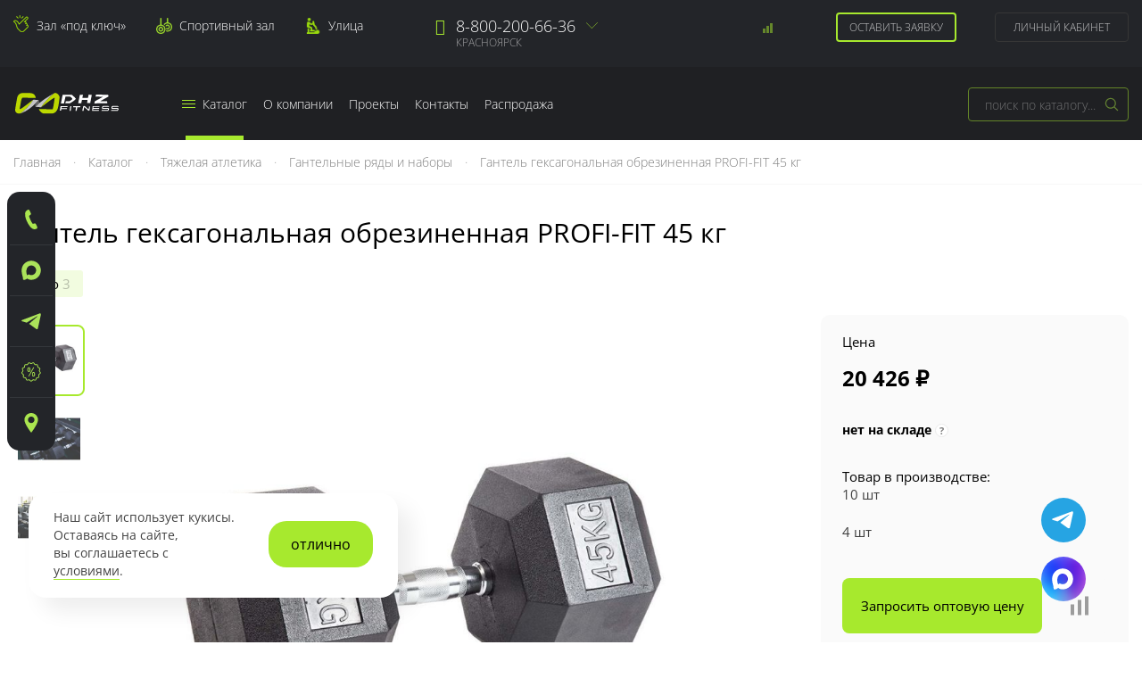

--- FILE ---
content_type: text/html; charset=UTF-8
request_url: https://krasnoyarsk.zavodsporta.ru/oborudovanie-dlya-tyazheloy-atletiki/ganteli/gantel-geksagonal-naja-obrezinennaja-zso-45kg-art-9ihy6ryecgfu/
body_size: 24215
content:
<!doctype html>
<html lang="ru">
    <head prefix="og: http://ogp.me/ns# fb: http://ogp.me/ns/fb# product: http://ogp.me/ns/product#">
        <script>
    var LOCALE = 'ru\u002DRU';
    var BASE_URL = 'https\u003A\u002F\u002Fkrasnoyarsk.zavodsporta.ru\u002F';
    var require = {
        'baseUrl': 'https\u003A\u002F\u002Fkrasnoyarsk.zavodsporta.ru\u002Fstatic\u002Fversion1769200222\u002Ffrontend\u002FZso\u002Fdefault\u002Fru_RU'
    };</script>        <meta charset="utf-8"/>
<meta name="title" content="Купить гантель гексагональную обрезиненную, 45 кг"/>
<meta name="description" content="Закажите гантель гексагональную обрезиненную, 45 кг по цене производителя. Высокое качество. Гибкие условия оплаты. Доставка по РФ."/>
<meta name="keywords" content="гантели гексагональные обрезиненные, гантели обрезиненные гексагональные купить, гексагональные гантели, гексагональные гантели купить, гантели обрезиненные гексагональные купить, гексагональные гантели цена, гантели обрезиненные, гантели обрезиненные купить, гантель 45 кг"/>
<meta name="robots" content="INDEX,FOLLOW"/>
<meta name="viewport" content="width=device-width, initial-scale=1"/>
<meta name="format-detection" content="telephone=no"/>
<meta name="msapplication-TileColor" content="#000000"/>
<meta name="theme-color" content="#ffffff"/>
<title>Купить гантель гексагональную обрезиненную, 45 кг г. Красноярск</title>
<link  rel="stylesheet" type="text/css"  media="all" href="https://krasnoyarsk.zavodsporta.ru/static/version1769200222/_cache/merged/0366e395df79a8f81e4de69d447d1b7b.css" />
<link  rel="stylesheet" type="text/css"  media="screen and (min-width: 768px)" href="https://krasnoyarsk.zavodsporta.ru/static/version1769200222/frontend/Zso/default/ru_RU/css/styles-l.css" />
<link  rel="stylesheet" type="text/css"  media="print" href="https://krasnoyarsk.zavodsporta.ru/static/version1769200222/frontend/Zso/default/ru_RU/css/print.css" />
<link  rel="stylesheet" type="text/css"  media="all" href="https://krasnoyarsk.zavodsporta.ru/static/version1769200222/frontend/Zso/default/ru_RU/css/fonts.css" />
<link  rel="stylesheet" type="text/css"  media="all" href="https://krasnoyarsk.zavodsporta.ru/static/version1769200222/frontend/Zso/default/ru_RU/css/font-awesome.min.css" />
<link  rel="stylesheet" type="text/css"  media="all" href="https://krasnoyarsk.zavodsporta.ru/static/version1769200222/frontend/Zso/default/ru_RU/css/animate.css" />
<link  rel="stylesheet" type="text/css"  media="all" href="https://krasnoyarsk.zavodsporta.ru/static/version1769200222/frontend/Zso/default/ru_RU/js/fancybox/jquery.fancybox.css" />
<link  rel="stylesheet" type="text/css"  media="all" href="https://krasnoyarsk.zavodsporta.ru/static/version1769200222/frontend/Zso/default/ru_RU/js/fancybox/helpers/jquery.fancybox-thumbs.css" />
<link  rel="stylesheet" type="text/css"  media="all" href="https://krasnoyarsk.zavodsporta.ru/static/version1769200222/frontend/Zso/default/ru_RU/css/theme.css" />
<script  type="text/javascript"  src="https://krasnoyarsk.zavodsporta.ru/static/version1769200222/frontend/Zso/default/ru_RU/requirejs/require.js"></script>
<script  type="text/javascript"  src="https://krasnoyarsk.zavodsporta.ru/static/version1769200222/frontend/Zso/default/ru_RU/mage/requirejs/mixins.js"></script>
<script  type="text/javascript"  src="https://krasnoyarsk.zavodsporta.ru/static/version1769200222/frontend/Zso/default/ru_RU/requirejs-config.js"></script>
<link rel="preload" as="font" crossorigin="anonymous" href="https://krasnoyarsk.zavodsporta.ru/static/version1769200222/frontend/Zso/default/ru_RU/Magento_Theme/favicon/safari-pinned-tab.svg" />
<link  rel="apple-touch-icon" sizes="180x180" href="https://krasnoyarsk.zavodsporta.ru/static/version1769200222/frontend/Zso/default/ru_RU/Magento_Theme/favicon/apple-touch-icon.png" />
<link  rel="icon" type="image/png" sizes="32x32" href="https://krasnoyarsk.zavodsporta.ru/static/version1769200222/frontend/Zso/default/ru_RU/Magento_Theme/favicon/favicon-32x32.png" />
<link  rel="icon" type="image/png" sizes="16x16" href="https://krasnoyarsk.zavodsporta.ru/static/version1769200222/frontend/Zso/default/ru_RU/Magento_Theme/favicon/favicon-16x16.png" />
            <script type="text/x-magento-init">
        {
            "*": {
                "Magento_PageCache/js/form-key-provider": {
                    "isPaginationCacheEnabled":
                        0                }
            }
        }
    </script>

<meta property="og:type" content="product" />
<meta property="og:title"
      content="&#x0413;&#x0430;&#x043D;&#x0442;&#x0435;&#x043B;&#x044C;&#x20;&#x0433;&#x0435;&#x043A;&#x0441;&#x0430;&#x0433;&#x043E;&#x043D;&#x0430;&#x043B;&#x044C;&#x043D;&#x0430;&#x044F;&#x20;&#x043E;&#x0431;&#x0440;&#x0435;&#x0437;&#x0438;&#x043D;&#x0435;&#x043D;&#x043D;&#x0430;&#x044F;&#x20;PROFI-FIT&#x20;45&#x20;&#x043A;&#x0433;" />
<meta property="og:image"
      content="https://krasnoyarsk.zavodsporta.ru/media/catalog/product/cache/70aa630de232f1c0a5650492bd6bbdfd/_/z/_zso_45__4.jpg" />
<meta property="og:description"
      content="" />
<meta property="og:url" content="https://krasnoyarsk.zavodsporta.ru/oborudovanie-dlya-tyazheloy-atletiki/ganteli/gantel-geksagonal-naja-obrezinennaja-zso-45kg-art-9ihy6ryecgfu/" />
    <meta property="product:price:amount" content="20426"/>
    <meta property="product:price:currency"
      content="RUB"/>
    </head>
    <body data-container="body"
          data-mage-init='{"loaderAjax": {}, "loader": { "icon": "https://krasnoyarsk.zavodsporta.ru/static/version1769200222/frontend/Zso/default/ru_RU/images/loader-2.gif"}}'
        id="html-body" itemtype="http://schema.org/Product" itemscope="itemscope" class="catalog-product-view product-gantel-geksagonal-naja-obrezinennaja-zso-45kg-art-9ihy6ryecgfu categorypath-oborudovanie-dlya-tyazheloy-atletiki-ganteli category-ganteli page-layout-1column">
        
<script type="text/x-magento-init">
    {
        "*": {
            "Magento_PageBuilder/js/widget-initializer": {
                "config": {"[data-content-type=\"slider\"][data-appearance=\"default\"]":{"Magento_PageBuilder\/js\/content-type\/slider\/appearance\/default\/widget":false},"[data-content-type=\"map\"]":{"Magento_PageBuilder\/js\/content-type\/map\/appearance\/default\/widget":false},"[data-content-type=\"row\"]":{"Magento_PageBuilder\/js\/content-type\/row\/appearance\/default\/widget":false},"[data-content-type=\"tabs\"]":{"Magento_PageBuilder\/js\/content-type\/tabs\/appearance\/default\/widget":false},"[data-content-type=\"slide\"]":{"Magento_PageBuilder\/js\/content-type\/slide\/appearance\/default\/widget":{"buttonSelector":".pagebuilder-slide-button","showOverlay":"hover","dataRole":"slide"}},"[data-content-type=\"banner\"]":{"Magento_PageBuilder\/js\/content-type\/banner\/appearance\/default\/widget":{"buttonSelector":".pagebuilder-banner-button","showOverlay":"hover","dataRole":"banner"}},"[data-content-type=\"buttons\"]":{"Magento_PageBuilder\/js\/content-type\/buttons\/appearance\/inline\/widget":false},"[data-content-type=\"products\"][data-appearance=\"carousel\"]":{"Magento_PageBuilder\/js\/content-type\/products\/appearance\/carousel\/widget":false}},
                "breakpoints": {"desktop":{"label":"Desktop","stage":true,"default":true,"class":"desktop-switcher","icon":"Magento_PageBuilder::css\/images\/switcher\/switcher-desktop.svg","conditions":{"min-width":"1024px"},"options":{"products":{"default":{"slidesToShow":"5"}}}},"tablet":{"conditions":{"max-width":"1024px","min-width":"768px"},"options":{"products":{"default":{"slidesToShow":"4"},"continuous":{"slidesToShow":"3"}}}},"mobile":{"label":"Mobile","stage":true,"class":"mobile-switcher","icon":"Magento_PageBuilder::css\/images\/switcher\/switcher-mobile.svg","media":"only screen and (max-width: 768px)","conditions":{"max-width":"768px","min-width":"640px"},"options":{"products":{"default":{"slidesToShow":"3"}}}},"mobile-small":{"conditions":{"max-width":"640px"},"options":{"products":{"default":{"slidesToShow":"2"},"continuous":{"slidesToShow":"1"}}}}}            }
        }
    }
</script>

<div class="cookie-status-message" id="cookie-status">
    The store will not work correctly when cookies are disabled.</div>
<script type="text&#x2F;javascript">document.querySelector("#cookie-status").style.display = "none";</script>
<script type="text/x-magento-init">
    {
        "*": {
            "cookieStatus": {}
        }
    }
</script>

<script type="text/x-magento-init">
    {
        "*": {
            "mage/cookies": {
                "expires": null,
                "path": "\u002F",
                "domain": ".krasnoyarsk.zavodsporta.ru",
                "secure": true,
                "lifetime": "2592000"
            }
        }
    }
</script>
    <noscript>
        <div class="message global noscript">
            <div class="content">
                <p>
                    <strong>JavaScript seems to be disabled in your browser.</strong>
                    <span>
                        For the best experience on our site, be sure to turn on Javascript in your browser.                    </span>
                </p>
            </div>
        </div>
    </noscript>

<script>
    window.cookiesConfig = window.cookiesConfig || {};
    window.cookiesConfig.secure = true;
</script><script>    require.config({
        map: {
            '*': {
                wysiwygAdapter: 'mage/adminhtml/wysiwyg/tiny_mce/tinymce5Adapter'
            }
        }
    });</script><script>
    require.config({
        paths: {
            googleMaps: 'https\u003A\u002F\u002Fmaps.googleapis.com\u002Fmaps\u002Fapi\u002Fjs\u003Fv\u003D3\u0026key\u003D'
        },
        config: {
            'Magento_PageBuilder/js/utils/map': {
                style: ''
            },
            'Magento_PageBuilder/js/content-type/map/preview': {
                apiKey: '',
                apiKeyErrorMessage: 'You\u0020must\u0020provide\u0020a\u0020valid\u0020\u003Ca\u0020href\u003D\u0027https\u003A\u002F\u002Fkrasnoyarsk.zavodsporta.ru\u002Fadminhtml\u002Fsystem_config\u002Fedit\u002Fsection\u002Fcms\u002F\u0023cms_pagebuilder\u0027\u0020target\u003D\u0027_blank\u0027\u003EGoogle\u0020Maps\u0020API\u0020key\u003C\u002Fa\u003E\u0020to\u0020use\u0020a\u0020map.'
            },
            'Magento_PageBuilder/js/form/element/map': {
                apiKey: '',
                apiKeyErrorMessage: 'You\u0020must\u0020provide\u0020a\u0020valid\u0020\u003Ca\u0020href\u003D\u0027https\u003A\u002F\u002Fkrasnoyarsk.zavodsporta.ru\u002Fadminhtml\u002Fsystem_config\u002Fedit\u002Fsection\u002Fcms\u002F\u0023cms_pagebuilder\u0027\u0020target\u003D\u0027_blank\u0027\u003EGoogle\u0020Maps\u0020API\u0020key\u003C\u002Fa\u003E\u0020to\u0020use\u0020a\u0020map.'
            },
        }
    });
</script>

<script>
    require.config({
        shim: {
            'Magento_PageBuilder/js/utils/map': {
                deps: ['googleMaps']
            }
        }
    });
</script>
<div class="page-wrapper">
<div class="advertising-block">
    <div class="container">
                <span class="advert-close" data-url=""></span>
    </div>
</div>

<div class="nav-mobile-wrapper"><div class="mobile_overlay"></div>
<div id="nav-mobile">
	<div class="nav-mobile-block">
            	<div class="nav-logo">
            <a class="logo" href="https://krasnoyarsk.zavodsporta.ru/" title="Завод спортивного оборудования">
                    <img src="https://krasnoyarsk.zavodsporta.ru/static/version1769200222/frontend/Zso/default/ru_RU/images/logo.svg"
                         alt="Завод спортивного оборудования"
                                                                      />
            </a>
        </div>
                        <ul class="mobile-categories-menu"><li  class="level0 nav-1 category-item category-node-74 first has-active level-top parent"><a href="https://krasnoyarsk.zavodsporta.ru/oborudovanie-dlya-fitnesa/"  class="level-top" ><span>Оборудование и инвентарь для фитнеса</span></a></li><li  class="level0 nav-2 category-item category-node-243 level-top parent"><a href="https://krasnoyarsk.zavodsporta.ru/sportivnoe-oborudovanie/"  class="level-top" ><span>Спортивное оборудование</span></a></li><li  class="level0 nav-3 category-item category-node-95 level-top parent"><a href="https://krasnoyarsk.zavodsporta.ru/oborudovanie-dlya-tyazheloy-atletiki/"  class="level-top" ><span>Тяжелая атлетика</span></a></li><li  class="level0 nav-4 category-item category-node-119 level-top parent"><a href="https://krasnoyarsk.zavodsporta.ru/silovye/"  class="level-top" ><span>Силовые тренажеры</span></a></li><li  class="level0 nav-5 category-item category-node-117 level-top parent"><a href="https://krasnoyarsk.zavodsporta.ru/kardiotrenazhery/"  class="level-top" ><span>Кардиотренажеры</span></a></li><li  class="level0 nav-6 category-item category-node-178 level-top parent"><a href="https://krasnoyarsk.zavodsporta.ru/oborudovanie-dlja-vorkauta/"  class="level-top" ><span>Уличное оборудование</span></a></li><li  class="level0 nav-7 category-item category-node-131 level-top parent"><a href="https://krasnoyarsk.zavodsporta.ru/oborudovanie-dlya-kross-treninga/"  class="level-top" ><span>Оборудование для кросс-тренинга</span></a></li><li  class="level0 nav-8 category-item category-node-252 level-top parent"><a href="https://krasnoyarsk.zavodsporta.ru/dopolnitel-noe-oborudovanie/"  class="level-top" ><span>Дополнительное оборудование</span></a></li><li  class="level0 nav-9 category-item category-node-206 last level-top"><a href="https://krasnoyarsk.zavodsporta.ru/equipment-gto/"  class="level-top" ><span>Оборудование для подготовки к ГТО</span></a></li></ul>
                <div class="mobile-menu">
        	        </div>
        <div class="mobile_social">
			<div class="socials-title">Мы в соц. сетях:</div>
			<noindex>
            	<ul>
                	<li><a href="https://vk.com/zavodsporta_ru" rel="nofollow" target="_blank"><i class="fa fa-vk"></i></a></li>
                    <li><a href="https://t.me/+2MVXkwas9UU1YWMy" rel="nofollow" target="_blank"><i class="fa fa-send"></i></a></li>
                    <li><a href="https://rutube.ru/channel/43000488/" rel="nofollow" target="_blank"><svg xmlns="http://www.w3.org/2000/svg" xmlns:xlink="http://www.w3.org/1999/xlink" x="0px" y="0px" width="380px" height="380px" viewBox="0 0 380 380" enable-background="new 0 0 380 380" xml:space="preserve">
<g>
	<path fill-rule="evenodd" clip-rule="evenodd" fill="#93BF33" d="M243.431,96.472H74.701v187.571h46.963V223.02h89.99
		l41.058,61.024h52.588l-45.277-61.305c14.061-2.25,24.185-7.593,30.372-16.029c6.187-8.436,9.28-21.935,9.28-39.933v-14.061
		c0-10.686-1.125-19.122-3.093-25.591c-1.969-6.467-5.344-12.092-10.124-17.154c-5.062-4.78-10.686-8.155-17.435-10.405
		C262.272,97.597,253.836,96.472,243.431,96.472L243.431,96.472z M235.839,181.681H121.664v-43.869h114.174
		c6.467,0,10.967,1.124,13.217,3.093c2.249,1.968,3.656,5.624,3.656,10.967v15.748c0,5.624-1.407,9.28-3.656,11.249
		C246.806,180.838,242.306,181.681,235.839,181.681L235.839,181.681z"/>
</g>
</svg></a></li>
                </ul>
            </noindex>
        </div>
    </div>
</div></div><header id="header" class="page-header"><div class="header_main clearfix"><div class="container"><div id="logo_block">
    <a class="logo" href="https://krasnoyarsk.zavodsporta.ru/" title="Завод спортивного оборудования">
            <img src="https://krasnoyarsk.zavodsporta.ru/static/version1769200222/frontend/Zso/default/ru_RU/images/logo.svg"
                 alt="Завод спортивного оборудования"
                                              />
    </a>
</div>

<div class="header-fast-links">
    <a href="/osnashchenie-trenazherngo-zala/" class="turnkey-link">Зал «под ключ»</a>
    <a href="/sportzal/" class="sportzal-link">Спортивный зал</a>
    <a href="/ulica/" class="ulica-link">Улица</a>
    <!--<a href="/constructor-zala/" class="design-link">Конструктор зала</a>-->
</div>

<div class="header_right">

    <!--<a href="/catalog/product_compare/index/" class="header-compare"><i class="icon"></i><span class="compare_count"><span id="compare_count_now">0</span><span id="compare_count_new"></span></span></a>-->
    <div class="item-compare" data-bind="scope: 'compareProducts'" data-role="compare-products-link">
    <a class="header-compare action compare" title="&#x0421;&#x0440;&#x0430;&#x0432;&#x043D;&#x0435;&#x043D;&#x0438;&#x0435;&#x20;&#x043F;&#x0440;&#x043E;&#x0434;&#x0443;&#x043A;&#x0442;&#x043E;&#x0432;" data-bind="attr: {'href': compareProducts().listUrl}">
        <i class="icon"></i><span class="compare_count counter" data-bind="text: compareProducts().count"></span>
    </a>
</div>
<script type="text/x-magento-init">
{"[data-role=compare-products-link]": {"Magento_Ui/js/core/app": {"components":{"compareProducts":{"component":"Magento_Catalog\/js\/view\/compare-products"}}}}}
</script>

            <a href="#subscribe_form" data-toggle="modal" class="header-subscribe">Оставить заявку</a>
    
    <div class="header-account" data-bind="scope: 'customer'">

                    <a href="/customer/account/login/" class="login_link">Личный кабинет</a>

            </div>

    <script type="text/x-magento-init">
        {
            "*": {
                "Magento_Ui/js/core/app": {
                    "components": {
                        "customer": {
                            "component": "Magento_Customer/js/view/customer"
                        }
                    }
                }
            }
        }
    </script>


</div>

<div class="header_phones">
        <div class="phones-desktop">
                <div class="city-select">
            <div class="city-select-single">
                                <div class="phone-item"><i class="fa fa-phone"></i><p><a href="tel:88002006636">8-800-200-66-36</a> </p></div>
                                <div class="city-select-caption">Красноярск</div>
            </div>
            <div class="select-list-wrap">
                <ul class="city-select-list">
                                            <li><a href="https://velikiy-novgorod.zavodsporta.ru/oborudovanie-dlya-tyazheloy-atletiki/ganteli/gantel-geksagonal-naja-obrezinennaja-zso-45kg-art-9ihy6ryecgfu/">Великий Новгород</a></li>
                                            <li><a href="https://vladimir.zavodsporta.ru/oborudovanie-dlya-tyazheloy-atletiki/ganteli/gantel-geksagonal-naja-obrezinennaja-zso-45kg-art-9ihy6ryecgfu/">Владимир</a></li>
                                            <li><a href="https://ekb.zavodsporta.ru/oborudovanie-dlya-tyazheloy-atletiki/ganteli/gantel-geksagonal-naja-obrezinennaja-zso-45kg-art-9ihy6ryecgfu/">Екатеринбург</a></li>
                                            <li><a href="https://kaluga.zavodsporta.ru/oborudovanie-dlya-tyazheloy-atletiki/ganteli/gantel-geksagonal-naja-obrezinennaja-zso-45kg-art-9ihy6ryecgfu/">Калуга</a></li>
                                            <li><a href="https://kemerovo.zavodsporta.ru/oborudovanie-dlya-tyazheloy-atletiki/ganteli/gantel-geksagonal-naja-obrezinennaja-zso-45kg-art-9ihy6ryecgfu/">Кемерово</a></li>
                                            <li><a href="https://msk.zavodsporta.ru/oborudovanie-dlya-tyazheloy-atletiki/ganteli/gantel-geksagonal-naja-obrezinennaja-zso-45kg-art-9ihy6ryecgfu/">Москва</a></li>
                                            <li><a href="https://nsk.zavodsporta.ru/oborudovanie-dlya-tyazheloy-atletiki/ganteli/gantel-geksagonal-naja-obrezinennaja-zso-45kg-art-9ihy6ryecgfu/">Новосибирск</a></li>
                                            <li><a href="https://omsk.zavodsporta.ru/oborudovanie-dlya-tyazheloy-atletiki/ganteli/gantel-geksagonal-naja-obrezinennaja-zso-45kg-art-9ihy6ryecgfu/">Омск</a></li>
                                            <li><a href="https://orenburg.zavodsporta.ru/oborudovanie-dlya-tyazheloy-atletiki/ganteli/gantel-geksagonal-naja-obrezinennaja-zso-45kg-art-9ihy6ryecgfu/">Оренбург</a></li>
                                            <li><a href="https://samara.zavodsporta.ru/oborudovanie-dlya-tyazheloy-atletiki/ganteli/gantel-geksagonal-naja-obrezinennaja-zso-45kg-art-9ihy6ryecgfu/">Самара</a></li>
                                            <li><a href="https://spb.zavodsporta.ru/oborudovanie-dlya-tyazheloy-atletiki/ganteli/gantel-geksagonal-naja-obrezinennaja-zso-45kg-art-9ihy6ryecgfu/">Санкт-Петербург</a></li>
                                            <li><a href="https://www.zavodsporta.ru/oborudovanie-dlya-tyazheloy-atletiki/ganteli/gantel-geksagonal-naja-obrezinennaja-zso-45kg-art-9ihy6ryecgfu/">Томск</a></li>
                                            <li><a href="https://tyumen.zavodsporta.ru/oborudovanie-dlya-tyazheloy-atletiki/ganteli/gantel-geksagonal-naja-obrezinennaja-zso-45kg-art-9ihy6ryecgfu/">Тюмень</a></li>
                                    </ul>
            </div>
        </div>
            </div>
</div>
</div></div><div class="header_navi clearfix"><div class="container clearfix"><div class="logo-desktop"><a class="logo" href="https://krasnoyarsk.zavodsporta.ru/" title="Завод спортивного оборудования">
    <img src="https://krasnoyarsk.zavodsporta.ru/static/version1769200222/frontend/Zso/default/ru_RU/images/logo.svg"
         alt="Завод спортивного оборудования"
                      />
</a></div><div id="header-nav">
<div class="menu_wrap">
    <ul class="main_menu">
        <li class="parent li-catalog active"><a href="/katalog/"><span class="nav-icon"><i></i><i></i><i></i><i></i></span>Каталог</a>
                            <div class="sub-menu-wrap sub-menu-catalog">
                    <ul class="sub-menu">
                        <li  class="level0 nav-1 category-item category-node-74 first has-active level-top parent"><a href="https://krasnoyarsk.zavodsporta.ru/oborudovanie-dlya-fitnesa/"  class="level-top" ><span>Оборудование и инвентарь для фитнеса</span></a></li><li  class="level0 nav-2 category-item category-node-243 level-top parent"><a href="https://krasnoyarsk.zavodsporta.ru/sportivnoe-oborudovanie/"  class="level-top" ><span>Спортивное оборудование</span></a></li><li  class="level0 nav-3 category-item category-node-95 level-top parent"><a href="https://krasnoyarsk.zavodsporta.ru/oborudovanie-dlya-tyazheloy-atletiki/"  class="level-top" ><span>Тяжелая атлетика</span></a></li><li  class="level0 nav-4 category-item category-node-119 level-top parent"><a href="https://krasnoyarsk.zavodsporta.ru/silovye/"  class="level-top" ><span>Силовые тренажеры</span></a></li><li  class="level0 nav-5 category-item category-node-117 level-top parent"><a href="https://krasnoyarsk.zavodsporta.ru/kardiotrenazhery/"  class="level-top" ><span>Кардиотренажеры</span></a></li><li  class="level0 nav-6 category-item category-node-178 level-top parent"><a href="https://krasnoyarsk.zavodsporta.ru/oborudovanie-dlja-vorkauta/"  class="level-top" ><span>Уличное оборудование</span></a></li><li  class="level0 nav-7 category-item category-node-131 level-top parent"><a href="https://krasnoyarsk.zavodsporta.ru/oborudovanie-dlya-kross-treninga/"  class="level-top" ><span>Оборудование для кросс-тренинга</span></a></li><li  class="level0 nav-8 category-item category-node-252 level-top parent"><a href="https://krasnoyarsk.zavodsporta.ru/dopolnitel-noe-oborudovanie/"  class="level-top" ><span>Дополнительное оборудование</span></a></li><li  class="level0 nav-9 category-item category-node-206 last level-top"><a href="https://krasnoyarsk.zavodsporta.ru/equipment-gto/"  class="level-top" ><span>Оборудование для подготовки к ГТО</span></a></li>                    </ul>
                </div>
                    </li>
        <li class="parent"><a href="/about/">О компании</a>
        	<div class="sub-menu-wrap">
                <ul class="sub-menu">
                    <li><a href="/fabric/zso/">Наши заводы</a></li>
                    <li><a href="/sertifications_diploms/">Сертификаты</a></li>
                    <li><a href="/service/">Гарантия и сервис</a></li>
                    <li><a href="/trenazhery-s-dostavkoj/">Доставка и сборка</a></li>
                    <li><a href="/lease/">Лизинг</a></li>
                </ul>
            </div>
        </li>
        <li class="mobile-hide"><a href="/projects/">Проекты</a></li>
        <li class=""><a href="/contacts/">Контакты</a></li>
        <li class=""><a href="/sale/">Распродажа</a></li>
            </ul>
</div>

</div><div id="navmobile-btn"><span></span></div><div id="header-search">
    <div class="search-trigger"></div>

    <form class="form minisearch" id="search_mini_form"
          action="https://krasnoyarsk.zavodsporta.ru/catalogsearch/result/" method="get">
                <div class="form-search">
            <div class="field search">
                <label class="label" for="search" data-role="minisearch-label">
                    <span>Search</span>
                </label>
                <div class="control">
                    <input id="search"
                           data-mage-init='{
                            "quickSearch": {
                                "formSelector": "#search_mini_form",
                                "url": "https://krasnoyarsk.zavodsporta.ru/search/ajax/suggest/",
                                "destinationSelector": "#search_autocomplete",
                                "minSearchLength": "1"
                            }
                        }'
                           type="text"
                           name="q"
                           value=""
                           placeholder="&#x043F;&#x043E;&#x0438;&#x0441;&#x043A;&#x20;&#x043F;&#x043E;&#x20;&#x043A;&#x0430;&#x0442;&#x0430;&#x043B;&#x043E;&#x0433;&#x0443;..."
                           class="input-text"
                           maxlength="128"
                           role="combobox"
                           aria-haspopup="false"
                           aria-autocomplete="both"
                           autocomplete="off"
                           aria-expanded="false"/>
                    <div id="search_autocomplete" class="search-autocomplete"></div>
                                    </div>
            </div>
            <div class="actions">
                <button type="submit"
                        title="Найти"
                        class="action search button"
                        aria-label="Search"
                >
                    <span>Найти</span>
                </button>
            </div>
        </div>
    </form>

</div>
</div></div></header><div class="breadcrumbs">
    <div class="container">
        <ul class="items">
                            <li class="item home">
                                    <a href="https://krasnoyarsk.zavodsporta.ru/"
                       title="Перейти на главную страницу">
                        Главная                    </a>
                                                            <span class="dot">&#183; </span>
                                    </li>
                            <li class="item katalog">
                                    <a href="/katalog/"
                       title="Каталог">
                        Каталог                    </a>
                                                            <span class="dot">&#183; </span>
                                    </li>
                            <li class="item category95">
                                    <a href="https://krasnoyarsk.zavodsporta.ru/oborudovanie-dlya-tyazheloy-atletiki/"
                       title="">
                        Тяжелая атлетика                    </a>
                                                            <span class="dot">&#183; </span>
                                    </li>
                            <li class="item category96">
                                    <a href="https://krasnoyarsk.zavodsporta.ru/oborudovanie-dlya-tyazheloy-atletiki/ganteli/"
                       title="">
                        Гантельные ряды и наборы                    </a>
                                                            <span class="dot">&#183; </span>
                                    </li>
                            <li class="item product">
                                    <strong>Гантель гексагональная обрезиненная PROFI-FIT 45 кг</strong>
                                                    </li>
                    </ul>
    </div>
</div>
<div class="main-container"><main id="maincontent" class="page-main"><a id="contentarea" tabindex="-1"></a>
<div class="columns"><div class="column main"><div class="page-title-wrapper&#x20;product">
    <h1 class="page-title"
                >
        <span class="base" data-ui-id="page-title-wrapper" itemprop="name">Гантель гексагональная обрезиненная PROFI-FIT 45 кг</span>    </h1>
    </div>
<div class="page messages"><div data-placeholder="messages"></div>
<div data-bind="scope: 'messages'">
    <!-- ko if: cookieMessages && cookieMessages.length > 0 -->
    <div aria-atomic="true" role="alert" data-bind="foreach: { data: cookieMessages, as: 'message' }" class="messages">
        <div data-bind="attr: {
            class: 'message-' + message.type + ' ' + message.type + ' message',
            'data-ui-id': 'message-' + message.type
        }">
            <div data-bind="html: $parent.prepareMessageForHtml(message.text)"></div>
        </div>
    </div>
    <!-- /ko -->

    <!-- ko if: messages().messages && messages().messages.length > 0 -->
    <div aria-atomic="true" role="alert" class="messages" data-bind="foreach: {
        data: messages().messages, as: 'message'
    }">
        <div data-bind="attr: {
            class: 'message-' + message.type + ' ' + message.type + ' message',
            'data-ui-id': 'message-' + message.type
        }">
            <div data-bind="html: $parent.prepareMessageForHtml(message.text)"></div>
        </div>
    </div>
    <!-- /ko -->
</div>
<script type="text/x-magento-init">
    {
        "*": {
            "Magento_Ui/js/core/app": {
                "components": {
                        "messages": {
                            "component": "Magento_Theme/js/view/messages"
                        }
                    }
                }
            }
    }
</script>
</div><div class="product-view"><div class="product-essential"><div class="product media"><a id="gallery-prev-area" tabindex="-1"></a>
<div class="action-skip-wrapper"><a class="action skip gallery-next-area"
   href="#gallery-next-area">
    <span>
        Пропустить и перейти к галереям изображений    </span>
</a>
</div><div class="product-img-fixed">
    <div class="tabs-section product-image-tabs">
        <ul class="tabs-list">
            <li class="selected"><a href="#">Фото <span class="count">3</span></a></li>
        </ul>
        <div class="tabs-boxes">
            <div class="tabs-box visible">

                <div class="card-carousel connected-carousel">
                    <div class="cr-stage carousel-wrap">
                        <div class="jcarousel carousel-stage">
                            <ul>
                                <li><div class="cr-thumb"><a class="product-image" href="https://krasnoyarsk.zavodsporta.ru/media/catalog/product/cache/15c216cb218d8e1b87d100c46d952a9b/_/z/_zso_45__4.jpg" rel="rotation" title="Гантель гексагональная обрезиненная PROFI-FIT 45 кг" itemprop="image">
                    <img src="https://krasnoyarsk.zavodsporta.ru/media/catalog/product/cache/15c216cb218d8e1b87d100c46d952a9b/_/z/_zso_45__4.jpg" alt="Гантель гексагональная обрезиненная PROFI-FIT 45 кг">
                    </a></div></li><li><div class="cr-thumb"><a class="product-image" href="https://krasnoyarsk.zavodsporta.ru/media/catalog/product/cache/15c216cb218d8e1b87d100c46d952a9b/_/z/_zso_45_2_.jpg" rel="rotation" title="Гантель гексагональная обрезиненная PROFI-FIT 45 кг" itemprop="image">
                    <img src="https://krasnoyarsk.zavodsporta.ru/media/catalog/product/cache/15c216cb218d8e1b87d100c46d952a9b/_/z/_zso_45_2_.jpg" alt="Гантель гексагональная обрезиненная PROFI-FIT 45 кг">
                    </a></div></li><li><div class="cr-thumb"><a class="product-image" href="https://krasnoyarsk.zavodsporta.ru/media/catalog/product/cache/15c216cb218d8e1b87d100c46d952a9b/_/z/_zso_45_3_.jpg" rel="rotation" title="Гантель гексагональная обрезиненная PROFI-FIT 45 кг" itemprop="image">
                    <img src="https://krasnoyarsk.zavodsporta.ru/media/catalog/product/cache/15c216cb218d8e1b87d100c46d952a9b/_/z/_zso_45_3_.jpg" alt="Гантель гексагональная обрезиненная PROFI-FIT 45 кг">
                    </a></div></li>                            </ul>
                        </div>
                    </div>
                                        <div class="cr-navigation carousel-wrap">
                        <div class="jcarousel carousel-navigation">
                            <ul>
                                <li><div class="cr-thumb">
                    <img src="https://krasnoyarsk.zavodsporta.ru/media/catalog/product/cache/6fcfa57c00e629c3263ee9d5eaa8fe38/_/z/_zso_45__4.jpg" alt="Гантель гексагональная обрезиненная PROFI-FIT 45 кг">
                    </div></li><li><div class="cr-thumb">
                    <img src="https://krasnoyarsk.zavodsporta.ru/media/catalog/product/cache/6fcfa57c00e629c3263ee9d5eaa8fe38/_/z/_zso_45_2_.jpg" alt="Гантель гексагональная обрезиненная PROFI-FIT 45 кг">
                    </div></li><li><div class="cr-thumb">
                    <img src="https://krasnoyarsk.zavodsporta.ru/media/catalog/product/cache/6fcfa57c00e629c3263ee9d5eaa8fe38/_/z/_zso_45_3_.jpg" alt="Гантель гексагональная обрезиненная PROFI-FIT 45 кг">
                    </div></li>                            </ul>
                        </div>
                        <span class="jcarousel-next"></span>
                    </div>
                                    </div>

            </div><!-- end .tabs-box -->
        </div>

        
    </div>
</div><!-- end .product-img-fixed -->

<div class="full-popup">
    <div class="full-carousel connected-carousel">
        <div class="cr-stage carousel-wrap">
            <div class="jcarousel carousel-stage">
                <ul>
                    <li data-url="https://krasnoyarsk.zavodsporta.ru/media/catalog/product/cache/15c216cb218d8e1b87d100c46d952a9b/_/z/_zso_45__4.jpg">
                        <div class="cr-thumb"><img src="https://krasnoyarsk.zavodsporta.ru/media/catalog/product/cache/15c216cb218d8e1b87d100c46d952a9b/_/z/_zso_45__4.jpg" alt="Гантель гексагональная обрезиненная PROFI-FIT 45 кг"></div>
                    </li><li data-url="https://krasnoyarsk.zavodsporta.ru/media/catalog/product/cache/15c216cb218d8e1b87d100c46d952a9b/_/z/_zso_45_2_.jpg">
                        <div class="cr-thumb"><img src="https://krasnoyarsk.zavodsporta.ru/media/catalog/product/cache/15c216cb218d8e1b87d100c46d952a9b/_/z/_zso_45_2_.jpg" alt="Гантель гексагональная обрезиненная PROFI-FIT 45 кг"></div>
                    </li><li data-url="https://krasnoyarsk.zavodsporta.ru/media/catalog/product/cache/15c216cb218d8e1b87d100c46d952a9b/_/z/_zso_45_3_.jpg">
                        <div class="cr-thumb"><img src="https://krasnoyarsk.zavodsporta.ru/media/catalog/product/cache/15c216cb218d8e1b87d100c46d952a9b/_/z/_zso_45_3_.jpg" alt="Гантель гексагональная обрезиненная PROFI-FIT 45 кг"></div>
                    </li>                </ul>
            </div>
            <span class="jcarousel-prev"></span>
            <span class="jcarousel-next"></span>
        </div>
                <div class="cr-navigation carousel-wrap">
            <div class="jcarousel carousel-navigation">
                <ul>
                    <li data-url="https://krasnoyarsk.zavodsporta.ru/media/catalog/product/cache/15c216cb218d8e1b87d100c46d952a9b/_/z/_zso_45__4.jpg">
                        <div class="cr-thumb"><img src="https://krasnoyarsk.zavodsporta.ru/media/catalog/product/cache/6fcfa57c00e629c3263ee9d5eaa8fe38/_/z/_zso_45__4.jpg" alt="Гантель гексагональная обрезиненная PROFI-FIT 45 кг"></div>
                    </li><li data-url="https://krasnoyarsk.zavodsporta.ru/media/catalog/product/cache/15c216cb218d8e1b87d100c46d952a9b/_/z/_zso_45_2_.jpg">
                        <div class="cr-thumb"><img src="https://krasnoyarsk.zavodsporta.ru/media/catalog/product/cache/6fcfa57c00e629c3263ee9d5eaa8fe38/_/z/_zso_45_2_.jpg" alt="Гантель гексагональная обрезиненная PROFI-FIT 45 кг"></div>
                    </li><li data-url="https://krasnoyarsk.zavodsporta.ru/media/catalog/product/cache/15c216cb218d8e1b87d100c46d952a9b/_/z/_zso_45_3_.jpg">
                        <div class="cr-thumb"><img src="https://krasnoyarsk.zavodsporta.ru/media/catalog/product/cache/6fcfa57c00e629c3263ee9d5eaa8fe38/_/z/_zso_45_3_.jpg" alt="Гантель гексагональная обрезиненная PROFI-FIT 45 кг"></div>
                    </li>                </ul>
            </div>
            <span class="jcarousel-next"></span>
        </div>
        
    </div>
    <span class="popup-close"></span>

</div>
<script type="text/x-magento-init">
    {
        "[data-gallery-role=gallery-placeholder]": {
            "Magento_ProductVideo/js/fotorama-add-video-events": {
                "videoData": [{"mediaType":"image","videoUrl":null,"isBase":true},{"mediaType":"image","videoUrl":null,"isBase":false},{"mediaType":"image","videoUrl":null,"isBase":false}],
                "videoSettings": [{"playIfBase":"0","showRelated":"0","videoAutoRestart":"0"}],
                "optionsVideoData": []            }
        }
    }
</script>
<div class="action-skip-wrapper"><a class="action skip gallery-prev-area"
   href="#gallery-prev-area">
    <span>
        Перейти к началу галереи изображений    </span>
</a>
</div><a id="gallery-next-area" tabindex="-1"></a>
</div><div class="product-info-main"><div class="product-actions"><div class="actions-green">
    <div class="product-price" itemprop="offers" itemscope itemtype="http://schema.org/Offer">
        <div class="price-box">
                        <dl class="actions-dl">
                                <dt>Цена</dt>
                                <dd class="price-big">
                                        <div><span class="price">20 426 ₽</span></div>
                </dd>
            </dl>

                                </div>
        <meta itemprop="price" content="20426">
        <meta itemprop="priceCurrency" content="RUB">
        <link itemprop="availability" href="http://schema.org/PreOrder">    </div>

    <div class="product-qty">
        <div class="qty-text">
            нет на складе <span title="Срок исполнения уточняйте" class="tooltip"></span>        </div>
    </div>
            <div class="product-supply">
            
            <div class="tooltip-caption">Товар в производстве:</div>                <dl class="actions-dl">
                    <dd>10 шт</dd>
                </dl>
                            <dl class="actions-dl">
                    <dd>4 шт</dd>
                </dl>
                    </div>
                    
<div id="modal_demping" class="modal" data-class="modal-demping modal-zso">
    <h3>Система скидок для оптовых клиентов</h3>
<p>DHZ fitness — производственно-оптовая компания. Мы работаем только с оптовыми клиентами. Минимальная цена заказа — 20 тысяч рублей.</p>
<p>Для оптовых клиентов действует гибкая система лояльности:</p>
<table style="border-collapse: collapse; width: 100%;">
<tbody>
<tr>
<th style="width: 49.7985%;">Сумма заказа </th>
<th style="width: 49.7985%;">Скидка от цены на сайте </th>
</tr>
<tr>
<td style="width: 49.7985%;">От 200 000</td>
<td style="width: 49.7985%;">20%</td>
</tr>
<tr>
<td style="width: 49.7985%;">От 500 000</td>
<td style="width: 49.7985%;">30%</td>
</tr>
<tr>
<td style="width: 49.7985%;">От 1000 000</td>
<td style="width: 49.7985%;">35%</td>
</tr>
</tbody>
</table>
<p>* Максимальная скидка на группу "Дополнительное оборудование" 15 %</p>
<p>Для приобретения товара и получения полной информации по итоговой цене, пожалуйста, свяжитесь с Вашим менеджером отдела продаж или позвоните по телефону горячей линии 8-800-200-66-36 </p>
<p>Для приобретения товара в розницу Вы можете оставить свой контактный номер и с Вами свяжется наш дилер.</p></div>
<div class="product-add-form">
    <form data-product-sku="арт-9ihy6ryecgfu"
          action="https://krasnoyarsk.zavodsporta.ru/checkout/cart/add/uenc/aHR0cHM6Ly9rcmFzbm95YXJzay56YXZvZHNwb3J0YS5ydS9vYm9ydWRvdmFuaWUtZGx5YS10eWF6aGVsb3ktYXRsZXRpa2kvZ2FudGVsaS9nYW50ZWwtZ2Vrc2Fnb25hbC1uYWphLW9icmV6aW5lbm5hamEtenNvLTQ1a2ctYXJ0LTlpaHk2cnllY2dmdS8~/product/472/" method="post"
          id="product_addtocart_form">
        <input type="hidden" name="product" value="472" />
        <input type="hidden" name="selected_configurable_option" value="" />
        <input type="hidden" name="related_product" id="related-products-field" value="" />
        <input type="hidden" name="item"  value="472" />
        <input name="form_key" type="hidden" value="ni6Q93iFvmwWrUhR" />                            <div class="add-to-box">    <div class="nonregistered-actions">
        <a href="#subscribe_form" data-toggle="modal" class="button">Запросить оптовую цену</a>
    </div>
<div class="add-to-links" data-role="add-to-links">
    <script type="text/x-magento-init">
    {
        "body": {
            "addToWishlist": {"productType":"simple"}        }
    }
</script>

<a href="#" data-post='{"action":"https:\/\/krasnoyarsk.zavodsporta.ru\/catalog\/product_compare\/add\/","data":{"product":"472","uenc":"aHR0cHM6Ly9rcmFzbm95YXJzay56YXZvZHNwb3J0YS5ydS9vYm9ydWRvdmFuaWUtZGx5YS10eWF6aGVsb3ktYXRsZXRpa2kvZ2FudGVsaS9nYW50ZWwtZ2Vrc2Fnb25hbC1uYWphLW9icmV6aW5lbm5hamEtenNvLTQ1a2ctYXJ0LTlpaHk2cnllY2dmdS8~"}}'
        data-role="add-to-links"
        class="action link-compare"><i class="compare-icon"></i></a>

</div>
</div>        
                    </form>
</div>

<script type="text/x-magento-init">
    {
        "[data-role=priceBox][data-price-box=product-id-472]": {
            "priceBox": {
                "priceConfig":  {"productId":"472","priceFormat":{"pattern":"%s\u00a0\u20bd","precision":0,"requiredPrecision":0,"decimalSymbol":",","groupSymbol":"\u00a0","groupLength":3,"integerRequired":false},"tierPrices":[]}            }
        }
    }
</script>
</div></div><div class="product-info">        <div class="box-collateral box-merch">
            <div class="merch-title"><span>Выберите вариацию:</span></div>
            <div class="merch_carousel">
                <div class="jcarousel">
                    <ul>
                                            <li>
                            <a href="/oborudovanie-dlya-tyazheloy-atletiki/ganteli/gantel-geksagonal-naja-obrezinennaja-zso-10kg-art-gffglpyg1wt2/" title="Гантель гексагональная обрезиненная PROFI-FIT 10 кг">
                                <span class="product-image">
                                    <img src="https://krasnoyarsk.zavodsporta.ru/media/catalog/product/cache/6dd74755f7b203ea7b693c771775f294/_/z/_zso_10__4.jpg" alt="Гантель гексагональная обрезиненная PROFI-FIT 10 кг" />
                                </span>
                                                                <span class="caption">10 кг</span>
                                                            </a>
                        </li>
                                            <li>
                            <a href="/oborudovanie-dlya-tyazheloy-atletiki/ganteli/gantel-geksagonal-naja-obrezinennaja-zso-12-5kg-art-ze4rghpuzasw/" title="Гантель гексагональная обрезиненная PROFI-FIT 12,5 кг">
                                <span class="product-image">
                                    <img src="https://krasnoyarsk.zavodsporta.ru/media/catalog/product/cache/6dd74755f7b203ea7b693c771775f294/_/z/_zso_12_5__4.jpg" alt="Гантель гексагональная обрезиненная PROFI-FIT 12,5 кг" />
                                </span>
                                                                <span class="caption">12,5 кг</span>
                                                            </a>
                        </li>
                                            <li>
                            <a href="/oborudovanie-dlya-tyazheloy-atletiki/ganteli/gantel-geksagonal-naja-obrezinennaja-zso-15kg-art-rqet0roznv1z/" title="Гантель гексагональная обрезиненная PROFI-FIT 15 кг">
                                <span class="product-image">
                                    <img src="https://krasnoyarsk.zavodsporta.ru/media/catalog/product/cache/6dd74755f7b203ea7b693c771775f294/_/z/_zso_15__4.jpg" alt="Гантель гексагональная обрезиненная PROFI-FIT 15 кг" />
                                </span>
                                                                <span class="caption">15 кг</span>
                                                            </a>
                        </li>
                                            <li>
                            <a href="/oborudovanie-dlya-tyazheloy-atletiki/ganteli/gantel-geksagonal-naja-obrezinennaja-zso-17-5kg-art-coiwyctxevrz/" title="Гантель гексагональная обрезиненная PROFI-FIT 17,5 кг">
                                <span class="product-image">
                                    <img src="https://krasnoyarsk.zavodsporta.ru/media/catalog/product/cache/6dd74755f7b203ea7b693c771775f294/_/z/_zso_17_5__4.jpg" alt="Гантель гексагональная обрезиненная PROFI-FIT 17,5 кг" />
                                </span>
                                                                <span class="caption">17,5 кг</span>
                                                            </a>
                        </li>
                                            <li>
                            <a href="/oborudovanie-dlya-tyazheloy-atletiki/ganteli/gantel-geksagonal-naja-obrezinennaja-zso-1kg-art-7n51zoub66wb/" title="Гантель гексагональная обрезиненная PROFI-FIT  1 кг">
                                <span class="product-image">
                                    <img src="https://krasnoyarsk.zavodsporta.ru/media/catalog/product/cache/6dd74755f7b203ea7b693c771775f294/_/z/_zso_1__7.jpg" alt="Гантель гексагональная обрезиненная PROFI-FIT  1 кг" />
                                </span>
                                                                <span class="caption">1 кг</span>
                                                            </a>
                        </li>
                                            <li>
                            <a href="/oborudovanie-dlya-tyazheloy-atletiki/ganteli/gantel-geksagonal-naja-obrezinennaja-zso-20kg-art-9xbjpqqwwhvf/" title="Гантель гексагональная обрезиненная PROFI-FIT 20 кг">
                                <span class="product-image">
                                    <img src="https://krasnoyarsk.zavodsporta.ru/media/catalog/product/cache/6dd74755f7b203ea7b693c771775f294/_/z/_zso_20__4.jpg" alt="Гантель гексагональная обрезиненная PROFI-FIT 20 кг" />
                                </span>
                                                                <span class="caption">20 кг</span>
                                                            </a>
                        </li>
                                            <li>
                            <a href="/oborudovanie-dlya-tyazheloy-atletiki/ganteli/gantel-geksagonal-naja-obrezinennaja-zso-22-5kg-art-dhirr4mpuc99/" title="Гантель гексагональная обрезиненная PROFI-FIT 22,5 кг">
                                <span class="product-image">
                                    <img src="https://krasnoyarsk.zavodsporta.ru/media/catalog/product/cache/6dd74755f7b203ea7b693c771775f294/_/z/_zso_22_5__4.jpg" alt="Гантель гексагональная обрезиненная PROFI-FIT 22,5 кг" />
                                </span>
                                                                <span class="caption">22,5 кг</span>
                                                            </a>
                        </li>
                                            <li>
                            <a href="/oborudovanie-dlya-tyazheloy-atletiki/ganteli/gantel-geksagonal-naja-obrezinennaja-zso-25kg-art-xchbtbgdv2xz/" title="Гантель гексагональная обрезиненная PROFI-FIT 25 кг">
                                <span class="product-image">
                                    <img src="https://krasnoyarsk.zavodsporta.ru/media/catalog/product/cache/6dd74755f7b203ea7b693c771775f294/_/z/_zso_25__7.jpg" alt="Гантель гексагональная обрезиненная PROFI-FIT 25 кг" />
                                </span>
                                                                <span class="caption">25 кг</span>
                                                            </a>
                        </li>
                                            <li>
                            <a href="/oborudovanie-dlya-tyazheloy-atletiki/ganteli/gantel-geksagonal-naja-obrezinennaja-zso-27-5kg-art-sdvwbrneyje9/" title="Гантель гексагональная обрезиненная PROFI-FIT 27,5 кг">
                                <span class="product-image">
                                    <img src="https://krasnoyarsk.zavodsporta.ru/media/catalog/product/cache/6dd74755f7b203ea7b693c771775f294/_/z/_zso_27_5__4.jpg" alt="Гантель гексагональная обрезиненная PROFI-FIT 27,5 кг" />
                                </span>
                                                                <span class="caption">27,5 кг</span>
                                                            </a>
                        </li>
                                            <li>
                            <a href="/oborudovanie-dlya-tyazheloy-atletiki/ganteli/gantel-geksagonal-naja-obrezinennaja-zso-2kg-art-gamv4de0rpmx/" title="Гантель гексагональная обрезиненная PROFI-FIT  2 кг">
                                <span class="product-image">
                                    <img src="https://krasnoyarsk.zavodsporta.ru/media/catalog/product/cache/6dd74755f7b203ea7b693c771775f294/_/z/_zso_2__9_31.jpg" alt="Гантель гексагональная обрезиненная PROFI-FIT  2 кг" />
                                </span>
                                                                <span class="caption">2 кг</span>
                                                            </a>
                        </li>
                                            <li>
                            <a href="/oborudovanie-dlya-tyazheloy-atletiki/ganteli/gantel-geksagonal-naja-obrezinennaja-zso-30kg-art-olpn1bx1isoy/" title="Гантель гексагональная обрезиненная PROFI-FIT 30 кг">
                                <span class="product-image">
                                    <img src="https://krasnoyarsk.zavodsporta.ru/media/catalog/product/cache/6dd74755f7b203ea7b693c771775f294/_/z/_zso_30__6.jpg" alt="Гантель гексагональная обрезиненная PROFI-FIT 30 кг" />
                                </span>
                                                                <span class="caption">30 кг</span>
                                                            </a>
                        </li>
                                            <li>
                            <a href="/oborudovanie-dlya-tyazheloy-atletiki/ganteli/gantel-geksagonal-naja-obrezinennaja-zso-32-5kg-art-6ap9iufb0ijc/" title="Гантель гексагональная обрезиненная PROFI-FIT 32,5 кг">
                                <span class="product-image">
                                    <img src="https://krasnoyarsk.zavodsporta.ru/media/catalog/product/cache/6dd74755f7b203ea7b693c771775f294/_/z/_zso_32_5__4.jpg" alt="Гантель гексагональная обрезиненная PROFI-FIT 32,5 кг" />
                                </span>
                                                                <span class="caption">32,5 кг</span>
                                                            </a>
                        </li>
                                            <li>
                            <a href="/oborudovanie-dlya-tyazheloy-atletiki/ganteli/gantel-geksagonal-naja-obrezinennaja-zso-35kg-art-gxbptgt9rgay/" title="Гантель гексагональная обрезиненная PROFI-FIT 35 кг">
                                <span class="product-image">
                                    <img src="https://krasnoyarsk.zavodsporta.ru/media/catalog/product/cache/6dd74755f7b203ea7b693c771775f294/_/z/_zso_35__3.jpg" alt="Гантель гексагональная обрезиненная PROFI-FIT 35 кг" />
                                </span>
                                                                <span class="caption">35 кг</span>
                                                            </a>
                        </li>
                                            <li>
                            <a href="/oborudovanie-dlya-tyazheloy-atletiki/ganteli/gantel-geksagonal-naja-obrezinennaja-zso-37-5kg-art-b8vtpkckq2yy/" title="Гантель гексагональная обрезиненная PROFI-FIT 37,5 кг">
                                <span class="product-image">
                                    <img src="https://krasnoyarsk.zavodsporta.ru/media/catalog/product/cache/6dd74755f7b203ea7b693c771775f294/_/z/_zso_37_5__5.jpg" alt="Гантель гексагональная обрезиненная PROFI-FIT 37,5 кг" />
                                </span>
                                                                <span class="caption">37,5 кг</span>
                                                            </a>
                        </li>
                                            <li>
                            <a href="/oborudovanie-dlya-tyazheloy-atletiki/ganteli/gantel-geksagonal-naja-obrezinennaja-zso-3kg-art-xmvrx8rdqhsi/" title="Гантель гексагональная обрезиненная PROFI-FIT  3 кг">
                                <span class="product-image">
                                    <img src="https://krasnoyarsk.zavodsporta.ru/media/catalog/product/cache/6dd74755f7b203ea7b693c771775f294/_/z/_zso_3__7_19.jpg" alt="Гантель гексагональная обрезиненная PROFI-FIT  3 кг" />
                                </span>
                                                                <span class="caption">3 кг</span>
                                                            </a>
                        </li>
                                            <li>
                            <a href="/oborudovanie-dlya-tyazheloy-atletiki/ganteli/gantel-geksagonal-naja-obrezinennaja-zso-40kg-art-xtzoerxudx8j/" title="Гантель гексагональная обрезиненная PROFI-FIT 40 кг">
                                <span class="product-image">
                                    <img src="https://krasnoyarsk.zavodsporta.ru/media/catalog/product/cache/6dd74755f7b203ea7b693c771775f294/_/z/_zso_40__5.jpg" alt="Гантель гексагональная обрезиненная PROFI-FIT 40 кг" />
                                </span>
                                                                <span class="caption">40 кг</span>
                                                            </a>
                        </li>
                                            <li>
                            <a href="/oborudovanie-dlya-tyazheloy-atletiki/ganteli/gantel-geksagonal-naja-obrezinennaja-zso-42-5kg-art-nnkqvhgqgs6u/" title="Гантель гексагональная обрезиненная PROFI-FIT 42,5 кг">
                                <span class="product-image">
                                    <img src="https://krasnoyarsk.zavodsporta.ru/media/catalog/product/cache/6dd74755f7b203ea7b693c771775f294/_/z/_zso_42_5__4.jpg" alt="Гантель гексагональная обрезиненная PROFI-FIT 42,5 кг" />
                                </span>
                                                                <span class="caption">42,5 кг</span>
                                                            </a>
                        </li>
                                            <li>
                            <a href="/oborudovanie-dlya-tyazheloy-atletiki/ganteli/gantel-geksagonal-naja-obrezinennaja-zso-47-5kg-art-uqzkduaw7q32/" title="Гантель гексагональная обрезиненная PROFI-FIT 47,5 кг">
                                <span class="product-image">
                                    <img src="https://krasnoyarsk.zavodsporta.ru/media/catalog/product/cache/6dd74755f7b203ea7b693c771775f294/_/z/_zso_47_5__4.jpg" alt="Гантель гексагональная обрезиненная PROFI-FIT 47,5 кг" />
                                </span>
                                                                <span class="caption">47,5 кг</span>
                                                            </a>
                        </li>
                                            <li>
                            <a href="/oborudovanie-dlya-tyazheloy-atletiki/ganteli/gantel-geksagonal-naja-obrezinennaja-zso-4kg-art-nlz8simdnvyt/" title="Гантель гексагональная обрезиненная PROFI-FIT  4 кг">
                                <span class="product-image">
                                    <img src="https://krasnoyarsk.zavodsporta.ru/media/catalog/product/cache/6dd74755f7b203ea7b693c771775f294/_/z/_zso_4__3_16.jpg" alt="Гантель гексагональная обрезиненная PROFI-FIT  4 кг" />
                                </span>
                                                                <span class="caption">4 кг</span>
                                                            </a>
                        </li>
                                            <li>
                            <a href="/oborudovanie-dlya-tyazheloy-atletiki/ganteli/gantel-geksagonal-naja-obrezinennaja-zso-50kg-art-2tiopcj6bx8z/" title="Гантель гексагональная обрезиненная PROFI-FIT 50 кг">
                                <span class="product-image">
                                    <img src="https://krasnoyarsk.zavodsporta.ru/media/catalog/product/cache/6dd74755f7b203ea7b693c771775f294/_/z/_zso_50__8.jpg" alt="Гантель гексагональная обрезиненная PROFI-FIT 50 кг" />
                                </span>
                                                                <span class="caption">50 кг</span>
                                                            </a>
                        </li>
                                            <li>
                            <a href="/oborudovanie-dlya-tyazheloy-atletiki/ganteli/gantel-geksagonal-naja-obrezinennaja-zso-5kg-art-im1vqvmtsitz/" title="Гантель гексагональная обрезиненная PROFI-FIT  5 кг">
                                <span class="product-image">
                                    <img src="https://krasnoyarsk.zavodsporta.ru/media/catalog/product/cache/6dd74755f7b203ea7b693c771775f294/_/z/_zso_5__1_12.jpg" alt="Гантель гексагональная обрезиненная PROFI-FIT  5 кг" />
                                </span>
                                                                <span class="caption">5 кг</span>
                                                            </a>
                        </li>
                                            <li>
                            <a href="/oborudovanie-dlya-tyazheloy-atletiki/ganteli/gantel-geksagonal-naja-obrezinennaja-zso-6kg-art-um4eruywp4yp/" title="Гантель гексагональная обрезиненная PROFI-FIT  6 кг">
                                <span class="product-image">
                                    <img src="https://krasnoyarsk.zavodsporta.ru/media/catalog/product/cache/6dd74755f7b203ea7b693c771775f294/_/z/_zso_6__1_9.jpg" alt="Гантель гексагональная обрезиненная PROFI-FIT  6 кг" />
                                </span>
                                                                <span class="caption">6 кг</span>
                                                            </a>
                        </li>
                                            <li>
                            <a href="/oborudovanie-dlya-tyazheloy-atletiki/ganteli/gantel-geksagonal-naja-obrezinennaja-zso-7kg-art-gnanzfbcvpol/" title="Гантель гексагональная обрезиненная PROFI-FIT  7 кг">
                                <span class="product-image">
                                    <img src="https://krasnoyarsk.zavodsporta.ru/media/catalog/product/cache/6dd74755f7b203ea7b693c771775f294/_/z/_zso_7__1_8.jpg" alt="Гантель гексагональная обрезиненная PROFI-FIT  7 кг" />
                                </span>
                                                                <span class="caption">7 кг</span>
                                                            </a>
                        </li>
                                            <li>
                            <a href="/oborudovanie-dlya-tyazheloy-atletiki/ganteli/gantel-geksagonal-naja-obrezinennaja-zso-8kg-art-l1t8gibszgvq/" title="Гантель гексагональная обрезиненная PROFI-FIT  8 кг">
                                <span class="product-image">
                                    <img src="https://krasnoyarsk.zavodsporta.ru/media/catalog/product/cache/6dd74755f7b203ea7b693c771775f294/_/z/_zso_8__8.jpg" alt="Гантель гексагональная обрезиненная PROFI-FIT  8 кг" />
                                </span>
                                                                <span class="caption">8 кг</span>
                                                            </a>
                        </li>
                                            <li>
                            <a href="/oborudovanie-dlya-tyazheloy-atletiki/ganteli/gantel-geksagonal-naja-obrezinennaja-zso-9kg-art-bcjqh8fbnmhx/" title="Гантель гексагональная обрезиненная PROFI-FIT  9 кг">
                                <span class="product-image">
                                    <img src="https://krasnoyarsk.zavodsporta.ru/media/catalog/product/cache/6dd74755f7b203ea7b693c771775f294/_/z/_zso_9__5.jpg" alt="Гантель гексагональная обрезиненная PROFI-FIT  9 кг" />
                                </span>
                                                                <span class="caption">9 кг</span>
                                                            </a>
                        </li>
                                            <li>
                            <a href="/oborudovanie-dlya-tyazheloy-atletiki/ganteli/gantel-geksagonal-naja-obrezinennaja-zso-55-kg/" title="Гантель гексагональная обрезиненная PROFI-FIT 55 кг">
                                <span class="product-image">
                                    <img src="https://krasnoyarsk.zavodsporta.ru/media/catalog/product/cache/6dd74755f7b203ea7b693c771775f294/_/z/_zso_55__1.jpg" alt="Гантель гексагональная обрезиненная PROFI-FIT 55 кг" />
                                </span>
                                                                <span class="caption">55 кг</span>
                                                            </a>
                        </li>
                                            <li>
                            <a href="/oborudovanie-dlya-tyazheloy-atletiki/ganteli/gantel-geksagonal-naja-obrezinennaja-zso-60-kg/" title="Гантель гексагональная обрезиненная PROFI-FIT 60 кг">
                                <span class="product-image">
                                    <img src="https://krasnoyarsk.zavodsporta.ru/media/catalog/product/cache/6dd74755f7b203ea7b693c771775f294/_/z/_zso_60__1.jpg" alt="Гантель гексагональная обрезиненная PROFI-FIT 60 кг" />
                                </span>
                                                                <span class="caption">60 кг</span>
                                                            </a>
                        </li>
                                            <li>
                            <a href="/oborudovanie-dlya-tyazheloy-atletiki/ganteli/gantel-geksagonal-naja-obrezinennaja-zso-65-kg/" title="Гантель гексагональная обрезиненная PROFI-FIT 65 кг">
                                <span class="product-image">
                                    <img src="https://krasnoyarsk.zavodsporta.ru/media/catalog/product/cache/6dd74755f7b203ea7b693c771775f294/_/z/_zso_65__1.jpg" alt="Гантель гексагональная обрезиненная PROFI-FIT 65 кг" />
                                </span>
                                                                <span class="caption">65 кг</span>
                                                            </a>
                        </li>
                                            <li>
                            <a href="/oborudovanie-dlya-tyazheloy-atletiki/ganteli/gantel-geksagonal-naja-obrezinennaja-zso-70-kg/" title="Гантель гексагональная обрезиненная PROFI-FIT 70 кг">
                                <span class="product-image">
                                    <img src="https://krasnoyarsk.zavodsporta.ru/media/catalog/product/cache/6dd74755f7b203ea7b693c771775f294/_/z/_zso_70__1.jpg" alt="Гантель гексагональная обрезиненная PROFI-FIT 70 кг" />
                                </span>
                                                                <span class="caption">70 кг</span>
                                                            </a>
                        </li>
                                        </ul>
                </div>
                <span class="jcarousel-prev">
                    <svg version="1.1" id="Слой_1" xmlns="http://www.w3.org/2000/svg" xmlns:xlink="http://www.w3.org/1999/xlink" x="0px" y="0px"
	 width="19px" height="30px" viewBox="0 0 19 30" enable-background="new 0 0 19 30" xml:space="preserve">
<polygon points="3.678,29.883 18.622,14.941 3.678,0 0.223,3.456 11.709,14.941 0.223,26.427 "/>
</svg>
                </span>
                <span class="jcarousel-next">
                    <svg version="1.1" id="Слой_1" xmlns="http://www.w3.org/2000/svg" xmlns:xlink="http://www.w3.org/1999/xlink" x="0px" y="0px"
	 width="19px" height="30px" viewBox="0 0 19 30" enable-background="new 0 0 19 30" xml:space="preserve">
<polygon points="3.678,29.883 18.622,14.941 3.678,0 0.223,3.456 11.709,14.941 0.223,26.427 "/>
</svg>
                </span>
            </div>
        </div>
        <div class="product-info-block shop-features hidden-m">
        <table class="data table">
            <tbody>
                                    <tr>
                            <th class="label">Габариты</th>
                            <td class="data">438×222×192,4 мм </td>
                        </tr>
                                            <tr>
                            <th class="label">Диаметр рукояти</th>
                            <td class="data">34 мм</td>
                        </tr>
                                            <tr>
                            <th class="label">Длина рукояти</th>
                            <td class="data">128 мм</td>
                        </tr>
                                            <tr>
                            <th class="label">Вес</th>
                            <td class="data">45 кг</td>
                        </tr>
                                            <tr>
                            <th class="label">Комплектация</th>
                            <td class="data">1 гантель</td>
                        </tr>
                                </tbody>
        </table>
        <a href="#" class="collateral-switch atts-switch">все характеристики <span class="arrow-bt"></span></a>
    </div>
</div></div></div>    <div class="product info detailed product-collateral">
            
        <div class="product data items product-toggle-tabs" data-mage-init='{"tabs":{"openedState":"active"}}'>
                        <div class="product-tabs-tabs">
                                                        <div class="data item title active"
                         data-role="collapsible" id="tab-label-description">
                        <a class="data switch"
                           tabindex="-1"
                           data-toggle="trigger"
                           href="#description"
                           id="tab-label-description-title">
                            Описание                        </a>
                    </div>
                                                                            <div class="data item title "
                         data-role="collapsible" id="tab-label-additional">
                        <a class="data switch"
                           tabindex="-1"
                           data-toggle="trigger"
                           href="#additional"
                           id="tab-label-additional-title">
                            Характеристики                        </a>
                    </div>
                                                        
                
                                <div class="data item title" data-role="collapsible" id="tab-label-auctions">
                    <a class="data switch" tabindex="-1" data-toggle="trigger" href="#auctions" id="tab-label-auctions-title">Описание для аукционов</a>
                </div>
                
                
                                <div class="data item title" data-role="collapsible" id="tab-label-model-3dmax">
                    <a class="data switch" tabindex="-1" data-toggle="trigger" href="#model-3dmax" id="tab-label-model-3dmax-title">Модель 3DMax</a>
                </div>
                                
            </div>
            
                        <div class="product-tabs-content">
            
                                                        <div class="data item content"
                         aria-labelledby="tab-label-description-title"
                         id="description" data-role="content">
                        
<div class="product attribute description&#x20;std">
        <div class="value" ><p><strong>Гантели, гантельные ряды и наборы для тяжёлой атлетики и фитнеса – универсальный, простой в использовании, компактный и мобильный инструмент для разнообразных тренировок </strong><strong>на развитие силы, выносливости и рельефа – эффективной проработки всех группы мышц. Широкий весовой диапазон линеек, лаконичные и яркие цвета, продуманные до мелочей формы грузов и рукоятки с мягкими накатками для максимального комфорта пользователей в разделе <a href="https://www.zavodsporta.ru/oborudovanie-dlya-tyazheloy-atletiki/ganteli/">Гантельные ряды и наборы</a> позволяют создать пространство для эффективных и разнообразных тренировок. </strong></p>
<p>Отличительные характеристики гантелей гексагональных обрезиненных PROFI-FIT:</p>
<ul>
<li>широкий весовой диапазон от 1 кг до 70 кг</li>
<li>гексагональная (шестигранная) форма грузов</li>
<li>эргономичные рукояти с мягкими накатками</li>
<li>диаметр рукоятей 28 мм / 34 мм</li>
<li>единая длина рукоятей 128 мм</li>
</ul>
<p>Гантели гексагональные обрезиненные PROFI-FIT отличает очень широкий весовой диапазон – вес линейки стартует с килограммовой гантели и заканчивается гантелей весом 70 кг. Грузы гантелей имею оригинальную шестиугольную форму и покрыты резиной – такая конструкция и материал обеспечивает защиту от коррозии в любых условиях эксплуатации, устойчивость на любой поверхности, в том числе амортизацию и предотвращение катания при падении. Эргономичная рукоятка с ромбовидной накаткой позволяет удобно и надёжно удерживать снаряд на протяжении всего подхода, тем самым повышая уровень комфорта и безопасность во время интенсивных нагрузок. С гексагональными гантелями можно не только выполнять привычные упражнения, но и использовать в качестве мини-опор при отжиманиях или инвентаря при реабилитации, когда необходим небольшой вес.</p>
<p>Для удобного хранения и использования, грамотной организации пространства гантели разного веса и размера можно разместить на стойках TANGEN <a href="https://www.zavodsporta.ru/stojka-dlja-gantelej-na-10-par-16601-dhz/">A16601 (на 10 пар)</a>, <a href="https://www.zavodsporta.ru/stojka-dlja-gantelej-profi-fit-16600-na-20-par/">A16600 (на 20 пар)</a> или <a href="https://www.zavodsporta.ru/stojka-dlja-gantelej-profi-fit-rus15500-na-15-par-art-dgbxagrkfmqw/">A15500 (на 15 пар)</a>.</p></div>
    
        <p class="risk-text"><span class="icon-risk"></span>Указанные характеристики, комплект поставки, внешний вид товара являются справочными и могут быть изменены производителем без отражения в каталоге.</p>
    </div>
                    </div>
                                                                                                <div class="data item content"
                         aria-labelledby="tab-label-additional-title"
                         id="additional" data-role="content">
                            <div class="additional-attributes-wrapper table-wrapper">
                    <table class="data table" id="product-attribute-specs-table">
                <col width="40%" />
                <col />
                <tbody>
                                    <tr>
                    <th class="label">Габариты</th>
                    <td class="data">438×222×192,4 мм </td>
                </tr>
                                        <tr>
                    <th class="label">Диаметр рукояти</th>
                    <td class="data">34 мм</td>
                </tr>
                                        <tr>
                    <th class="label">Длина рукояти</th>
                    <td class="data">128 мм</td>
                </tr>
                                        <tr>
                    <th class="label">Вес</th>
                    <td class="data">45 кг</td>
                </tr>
                                        <tr>
                    <th class="label">Комплектация</th>
                    <td class="data">1 гантель</td>
                </tr>
                                        <tr>
                    <th class="label">Особенности</th>
                    <td class="data">гексагональная форма грузов</td>
                </tr>
                                        <tr>
                    <th class="label">Производитель</th>
                    <td class="data">PROFI-FIT</td>
                </tr>
                        </tbody>
        </table>
        
        <p class="risk-text"><span class="icon-risk"></span>Указанные характеристики, комплект поставки, внешний вид товара являются справочными и могут быть изменены производителем без отражения в каталоге.</p>
                
        
    </div>
                    </div>
                    <script type="text&#x2F;javascript">    var elemgl1G5voXArray = document.querySelectorAll('#additional');
    if(elemgl1G5voXArray.length !== 'undefined'){
        elemgl1G5voXArray.forEach(function(element) {
            if (element) {
                element.style.display = 'none';

            }
        });
    }</script>                                                        
                                <div class="data item content" aria-labelledby="tab-label-auctions-title" id="auctions" data-role="content">
                    <div class="std"><p>Гантель гексагональная обрезиненная PROFI-FIT весом 45 кг предназначена для интенсивного коммерческого использования с сохранением эксплуатационных характеристик.</p>
<ul>
<li>Шестиугольные грузы гантели, обеспечивающие устойчивое положение на любой поверхности, изготовлены из цельного металла.</li>
<li>Прочность и повышенную износостойкость грузов, защиту от скольжения на поверхности, амортизацию при соприкосновении с поверхностью, защиту от коррозии обеспечивает резиновое покрытие.</li>
<li>Рукоять и грузы зафиксированы сваркой.</li>
<li>Эргономичная рукоять изготовлена из цельного металла, покрыта зеркальным хромом.</li>
<li>Длина рукояти: 128 мм.</li>
<li>Диаметр рукояти: 34 мм.</li>
<li>Рабочая область рукояти (хват) имеет ромбовидную накатку.</li>
<li>Цвет: грузы – чёрный, рукоять – зеркальный хром.</li>
<li>Обозначения веса выполнено на двух противоположных сторонах каждого груза.</li>
<li>Гантели неразборные.</li>
</ul>
<p>Вес: 45 кг.</p>
<p>Габариты: 438×222×192,4 мм.</p>
<p>Доступный весовой диапазон линейки: 1 кг; 2 кг; 3 кг; 4 кг; 5 кг; 6 кг; 7 кг; 8 кг; 9 кг; 10 кг; 12,5 кг; 15 кг; 17,5 кг; 20 кг; 22,5 кг; 25 кг; 27,5 кг; 30 кг; 32,5 кг; 35 кг; 37,5 кг; 40 кг; 42,5 кг; <strong>45 кг</strong>; 47,5 кг; 59 кг; 50 кг; 55 кг; 60 кг; 65 кг; 70 кг.</p>
<p>Производитель: PROFI-FIT.</p></div>
                </div>
                
                                <div class="data item content" aria-labelledby="tab-label-model-3dmax-title" id="model-3dmax" data-role="content">
                    <div class="std">
                                                    <iframe width="100%" height="642" class="b24-iframe iframe-model-3dmax" src="https://krasnoyarsk.zavodsporta.ru/static/version1769200222/frontend/Zso/default/ru_RU/forms/model-3dmax.html"></iframe>
                                            </div>
                </div>
                            </div>
            
        </div>
    </div>

<script>
    require(['jquery', 'js/jquery.scrollTo.min', 'domReady!'], function($){
        $('.collateral-switch').click(function(){
            if(!$('.product-collateral #tab-label-additional').hasClass('active')) $('.product-collateral #tab-label-additional a').click();
            $.scrollTo('.product-collateral',{'duration':600,'offset':-119});
            return false;
        });
        $('.model-3d').click(function(){
            if(!$('.product-collateral #tab-label-model-3dmax').hasClass('active')) $('.product-collateral #tab-label-model-3dmax a').click();
            $.scrollTo('.product-collateral',{'duration':600,'offset':-119});
        });
    });
</script>


    <div class="similar_product_h">Возможно Вас заинтересует</div>
    <ul class="products-grid" id="similar_product">
                    <li class="item">
                <div class="product-inner">
                    <a href="/a0338-funkcional-naja-rama-9800-1800/" title="A0338 Функциональная рама 9800 x 1800 мм DHZ">
                        <span class="product-image-container product-image-container-1886">
    <span class="product-image-wrapper">
        <img class="product-image-photo"
                        src="https://krasnoyarsk.zavodsporta.ru/media/catalog/product/cache/70aa630de232f1c0a5650492bd6bbdfd/a/-/a-0338_9800-1800.jpg"
            loading="lazy"
            width="400"
            height="400"
            alt="A0338&#x20;&#x0424;&#x0443;&#x043D;&#x043A;&#x0446;&#x0438;&#x043E;&#x043D;&#x0430;&#x043B;&#x044C;&#x043D;&#x0430;&#x044F;&#x20;&#x0440;&#x0430;&#x043C;&#x0430;&#x20;9800&#x20;x&#x20;1800&#x20;&#x043C;&#x043C;&#x20;DHZ"/></span>
</span>
<style>.product-image-container-1886 {
    width: 400px;
}
.product-image-container-1886 span.product-image-wrapper {
    padding-bottom: 100%;
}</style><script type="text&#x2F;javascript">prodImageContainers = document.querySelectorAll(".product-image-container-1886");
for (var i = 0; i < prodImageContainers.length; i++) {
    prodImageContainers[i].style.width = "400px";
}
prodImageContainersWrappers = document.querySelectorAll(
    ".product-image-container-1886  span.product-image-wrapper"
);
for (var i = 0; i < prodImageContainersWrappers.length; i++) {
    prodImageContainersWrappers[i].style.paddingBottom = "100%";
}</script>                        <span class="product-name">A0338 Функциональная рама 9800 x 1800 мм DHZ</span>
                    </a>

                                        <div class="product-price price-flex"><span>Цена</span>
                        <div>
                                                        <div><span class="price">674 440 ₽</span></div>
                        </div>
                    </div>
                                    </div>
            </li>
                    <li class="item">
                <div class="product-inner">
                    <a href="/tjaga-grifa-ruchki-shirokij-uglovoj-hvat-zso-6004/" title="Тяга грифа (ручки широкий угловой хват) PROFI-FIT-RT-6004">
                        <span class="product-image-container product-image-container-2249">
    <span class="product-image-wrapper">
        <img class="product-image-photo"
                        src="https://krasnoyarsk.zavodsporta.ru/media/catalog/product/cache/70aa630de232f1c0a5650492bd6bbdfd/_/-/_-_zso_6004.jpg"
            loading="lazy"
            width="400"
            height="400"
            alt="&#x0422;&#x044F;&#x0433;&#x0430;&#x20;&#x0433;&#x0440;&#x0438;&#x0444;&#x0430;&#x20;&#x28;&#x0440;&#x0443;&#x0447;&#x043A;&#x0438;&#x20;&#x0448;&#x0438;&#x0440;&#x043E;&#x043A;&#x0438;&#x0439;&#x20;&#x0443;&#x0433;&#x043B;&#x043E;&#x0432;&#x043E;&#x0439;&#x20;&#x0445;&#x0432;&#x0430;&#x0442;&#x29;&#x20;PROFI-FIT-RT-6004"/></span>
</span>
<style>.product-image-container-2249 {
    width: 400px;
}
.product-image-container-2249 span.product-image-wrapper {
    padding-bottom: 100%;
}</style><script type="text&#x2F;javascript">prodImageContainers = document.querySelectorAll(".product-image-container-2249");
for (var i = 0; i < prodImageContainers.length; i++) {
    prodImageContainers[i].style.width = "400px";
}
prodImageContainersWrappers = document.querySelectorAll(
    ".product-image-container-2249  span.product-image-wrapper"
);
for (var i = 0; i < prodImageContainersWrappers.length; i++) {
    prodImageContainersWrappers[i].style.paddingBottom = "100%";
}</script>                        <span class="product-name">Тяга грифа (ручки широкий угловой хват) PROFI-FIT-RT-6004</span>
                    </a>

                                        <div class="product-price price-flex"><span>Цена</span>
                        <div>
                                                        <div><span class="price">3 072 ₽</span></div>
                        </div>
                    </div>
                                    </div>
            </li>
                    <li class="item">
                <div class="product-inner">
                    <a href="/oborudovanie-dlya-tyazheloy-atletiki/ganteli/gantel-geksagonal-naja-obrezinennaja-zso-35kg-art-gxbptgt9rgay/" title="Гантель гексагональная обрезиненная PROFI-FIT 35 кг">
                        <span class="product-image-container product-image-container-467">
    <span class="product-image-wrapper">
        <img class="product-image-photo"
                        src="https://krasnoyarsk.zavodsporta.ru/media/catalog/product/cache/70aa630de232f1c0a5650492bd6bbdfd/_/z/_zso_35__3.jpg"
            loading="lazy"
            width="400"
            height="400"
            alt="&#x0413;&#x0430;&#x043D;&#x0442;&#x0435;&#x043B;&#x044C;&#x20;&#x0433;&#x0435;&#x043A;&#x0441;&#x0430;&#x0433;&#x043E;&#x043D;&#x0430;&#x043B;&#x044C;&#x043D;&#x0430;&#x044F;&#x20;&#x043E;&#x0431;&#x0440;&#x0435;&#x0437;&#x0438;&#x043D;&#x0435;&#x043D;&#x043D;&#x0430;&#x044F;&#x20;ZSO,&#x20;35&#x20;&#x043A;&#x0433;"/></span>
</span>
<style>.product-image-container-467 {
    width: 400px;
}
.product-image-container-467 span.product-image-wrapper {
    padding-bottom: 100%;
}</style><script type="text&#x2F;javascript">prodImageContainers = document.querySelectorAll(".product-image-container-467");
for (var i = 0; i < prodImageContainers.length; i++) {
    prodImageContainers[i].style.width = "400px";
}
prodImageContainersWrappers = document.querySelectorAll(
    ".product-image-container-467  span.product-image-wrapper"
);
for (var i = 0; i < prodImageContainersWrappers.length; i++) {
    prodImageContainersWrappers[i].style.paddingBottom = "100%";
}</script>                        <span class="product-name">Гантель гексагональная обрезиненная PROFI-FIT 35 кг</span>
                    </a>

                                        <div class="product-price price-flex"><span>Цена</span>
                        <div>
                                                        <div><span class="price">15 887 ₽</span></div>
                        </div>
                    </div>
                                    </div>
            </li>
                    <li class="item">
                <div class="product-inner">
                    <a href="/mobil-naja-plita-osnovanija-zso-1100/" title="Мобильная плита основания 1100 мм DHZ">
                        <span class="product-image-container product-image-container-2227">
    <span class="product-image-wrapper">
        <img class="product-image-photo"
                        src="https://krasnoyarsk.zavodsporta.ru/media/catalog/product/cache/70aa630de232f1c0a5650492bd6bbdfd/_/z/_zso-1100_3.jpg"
            loading="lazy"
            width="400"
            height="400"
            alt="&#x041C;&#x043E;&#x0431;&#x0438;&#x043B;&#x044C;&#x043D;&#x0430;&#x044F;&#x20;&#x043F;&#x043B;&#x0438;&#x0442;&#x0430;&#x20;&#x043E;&#x0441;&#x043D;&#x043E;&#x0432;&#x0430;&#x043D;&#x0438;&#x044F;&#x20;1100&#x20;&#x043C;&#x043C;&#x20;DHZ"/></span>
</span>
<style>.product-image-container-2227 {
    width: 400px;
}
.product-image-container-2227 span.product-image-wrapper {
    padding-bottom: 100%;
}</style><script type="text&#x2F;javascript">prodImageContainers = document.querySelectorAll(".product-image-container-2227");
for (var i = 0; i < prodImageContainers.length; i++) {
    prodImageContainers[i].style.width = "400px";
}
prodImageContainersWrappers = document.querySelectorAll(
    ".product-image-container-2227  span.product-image-wrapper"
);
for (var i = 0; i < prodImageContainersWrappers.length; i++) {
    prodImageContainersWrappers[i].style.paddingBottom = "100%";
}</script>                        <span class="product-name">Мобильная плита основания 1100 мм DHZ</span>
                    </a>

                                        <div class="product-price price-flex"><span>Цена</span>
                        <div>
                                                        <div><span class="price">22 620 ₽</span></div>
                        </div>
                    </div>
                                    </div>
            </li>
                    <li class="item">
                <div class="product-inner">
                    <a href="/a0325-funkcional-naja-rama-1100-1800/" title="A0325 Функциональная рама 1100 x 1800 мм DHZ">
                        <span class="product-image-container product-image-container-1873">
    <span class="product-image-wrapper">
        <img class="product-image-photo"
                        src="https://krasnoyarsk.zavodsporta.ru/media/catalog/product/cache/70aa630de232f1c0a5650492bd6bbdfd/a/-/a-0325_1100-1800.jpg"
            loading="lazy"
            width="400"
            height="400"
            alt="A0325&#x20;&#x0424;&#x0443;&#x043D;&#x043A;&#x0446;&#x0438;&#x043E;&#x043D;&#x0430;&#x043B;&#x044C;&#x043D;&#x0430;&#x044F;&#x20;&#x0440;&#x0430;&#x043C;&#x0430;&#x20;1100&#x20;x&#x20;1800&#x20;&#x043C;&#x043C;&#x20;DHZ"/></span>
</span>
<style>.product-image-container-1873 {
    width: 400px;
}
.product-image-container-1873 span.product-image-wrapper {
    padding-bottom: 100%;
}</style><script type="text&#x2F;javascript">prodImageContainers = document.querySelectorAll(".product-image-container-1873");
for (var i = 0; i < prodImageContainers.length; i++) {
    prodImageContainers[i].style.width = "400px";
}
prodImageContainersWrappers = document.querySelectorAll(
    ".product-image-container-1873  span.product-image-wrapper"
);
for (var i = 0; i < prodImageContainersWrappers.length; i++) {
    prodImageContainersWrappers[i].style.paddingBottom = "100%";
}</script>                        <span class="product-name">A0325 Функциональная рама 1100 x 1800 мм DHZ</span>
                    </a>

                                        <div class="product-price price-flex"><span>Цена</span>
                        <div>
                                                        <div><span class="price">144 040 ₽</span></div>
                        </div>
                    </div>
                                    </div>
            </li>
            </ul>
</div><input name="form_key" type="hidden" value="ni6Q93iFvmwWrUhR" /><div id="authenticationPopup" data-bind="scope:'authenticationPopup', style: {display: 'none'}">
        <script>window.authenticationPopup = {"autocomplete":"off","customerRegisterUrl":"https:\/\/krasnoyarsk.zavodsporta.ru\/customer\/account\/create\/","customerForgotPasswordUrl":"https:\/\/krasnoyarsk.zavodsporta.ru\/customer\/account\/forgotpassword\/","baseUrl":"https:\/\/krasnoyarsk.zavodsporta.ru\/","customerLoginUrl":"https:\/\/krasnoyarsk.zavodsporta.ru\/customer\/ajax\/login\/"}</script>    <!-- ko template: getTemplate() --><!-- /ko -->
        <script type="text/x-magento-init">
        {
            "#authenticationPopup": {
                "Magento_Ui/js/core/app": {"components":{"authenticationPopup":{"component":"Magento_Customer\/js\/view\/authentication-popup","children":{"messages":{"component":"Magento_Ui\/js\/view\/messages","displayArea":"messages"},"captcha":{"component":"Magento_Captcha\/js\/view\/checkout\/loginCaptcha","displayArea":"additional-login-form-fields","formId":"user_login","configSource":"checkout"}}}}}            },
            "*": {
                "Magento_Ui/js/block-loader": "https\u003A\u002F\u002Fkrasnoyarsk.zavodsporta.ru\u002Fstatic\u002Fversion1769200222\u002Ffrontend\u002FZso\u002Fdefault\u002Fru_RU\u002Fimages\u002Floader\u002D1.gif"
                                ,
                "Magento_Customer/js/customer-global-session-loader": {}
                            }
        }
    </script>
</div>
<script type="text/x-magento-init">
    {
        "*": {
            "Magento_Customer/js/section-config": {
                "sections": {"stores\/store\/switch":["*"],"stores\/store\/switchrequest":["*"],"directory\/currency\/switch":["*"],"*":["messages"],"customer\/account\/logout":["*","recently_viewed_product","recently_compared_product","persistent"],"customer\/account\/loginpost":["*"],"customer\/account\/createpost":["*"],"customer\/account\/editpost":["*"],"customer\/ajax\/login":["checkout-data","cart","captcha"],"catalog\/product_compare\/add":["compare-products"],"catalog\/product_compare\/remove":["compare-products"],"catalog\/product_compare\/clear":["compare-products"],"sales\/guest\/reorder":["cart"],"sales\/order\/reorder":["cart"],"checkout\/cart\/add":["cart","directory-data","products-in-cart"],"checkout\/cart\/delete":["cart","products-in-cart"],"checkout\/cart\/updatepost":["cart","products-in-cart"],"checkout\/cart\/updateitemoptions":["cart","products-in-cart"],"checkout\/cart\/couponpost":["cart","products-in-cart"],"checkout\/cart\/estimatepost":["cart","products-in-cart"],"checkout\/cart\/estimateupdatepost":["cart","products-in-cart"],"checkout\/onepage\/saveorder":["cart","checkout-data","last-ordered-items","products-in-cart"],"checkout\/sidebar\/removeitem":["cart","products-in-cart"],"checkout\/sidebar\/updateitemqty":["cart","products-in-cart"],"rest\/*\/v1\/carts\/*\/payment-information":["cart","last-ordered-items","captcha","instant-purchase","products-in-cart"],"rest\/*\/v1\/guest-carts\/*\/payment-information":["cart","captcha","products-in-cart"],"rest\/*\/v1\/guest-carts\/*\/selected-payment-method":["cart","checkout-data","products-in-cart"],"rest\/*\/v1\/carts\/*\/selected-payment-method":["cart","checkout-data","instant-purchase","products-in-cart"],"customer\/address\/*":["instant-purchase"],"customer\/account\/*":["instant-purchase"],"vault\/cards\/deleteaction":["instant-purchase"],"multishipping\/checkout\/overviewpost":["cart"],"persistent\/index\/unsetcookie":["persistent"],"review\/product\/post":["review"],"wishlist\/index\/add":["wishlist"],"wishlist\/index\/remove":["wishlist"],"wishlist\/index\/updateitemoptions":["wishlist"],"wishlist\/index\/update":["wishlist"],"wishlist\/index\/cart":["wishlist","cart"],"wishlist\/index\/fromcart":["wishlist","cart"],"wishlist\/index\/allcart":["wishlist","cart"],"wishlist\/shared\/allcart":["wishlist","cart"],"wishlist\/shared\/cart":["cart"],"splitcart\/cart\/delete":["products-in-cart","cart"],"checkout\/cart\/updateitemqty":["products-in-cart","cart"],"splitcart\/checkout\/saveorder":["products-in-cart","cart","checkout-data","last-ordered-items"],"checkout\/cart\/addmultiple":["products-in-cart","cart"],"checkout\/cart\/changemultiple":["products-in-cart","cart"]},
                "clientSideSections": ["checkout-data","cart-data"],
                "baseUrls": ["https:\/\/krasnoyarsk.zavodsporta.ru\/"],
                "sectionNames": ["messages","customer","compare-products","last-ordered-items","cart","directory-data","captcha","instant-purchase","loggedAsCustomer","persistent","review","wishlist","products-in-cart","recently_viewed_product","recently_compared_product","product_data_storage"]            }
        }
    }
</script>
<script type="text/x-magento-init">
    {
        "*": {
            "Magento_Customer/js/customer-data": {
                "sectionLoadUrl": "https\u003A\u002F\u002Fkrasnoyarsk.zavodsporta.ru\u002Fcustomer\u002Fsection\u002Fload\u002F",
                "expirableSectionLifetime": 60,
                "expirableSectionNames": ["cart","persistent"],
                "cookieLifeTime": "2592000",
                "updateSessionUrl": "https\u003A\u002F\u002Fkrasnoyarsk.zavodsporta.ru\u002Fcustomer\u002Faccount\u002FupdateSession\u002F"
            }
        }
    }
</script>
<script type="text/x-magento-init">
    {
        "*": {
            "Magento_Customer/js/invalidation-processor": {
                "invalidationRules": {
                    "website-rule": {
                        "Magento_Customer/js/invalidation-rules/website-rule": {
                            "scopeConfig": {
                                "websiteId": "1"
                            }
                        }
                    }
                }
            }
        }
    }
</script>
<script type="text/x-magento-init">
    {
        "body": {
            "pageCache": {"url":"https:\/\/krasnoyarsk.zavodsporta.ru\/page_cache\/block\/render\/id\/472\/category\/96\/","handles":["default","catalog_product_view","catalog_product_view_type_simple","catalog_product_view_id_472","catalog_product_view_sku_%D0%B0%D1%80%D1%82-9ihy6ryecgfu","customer_logged_out"],"originalRequest":{"route":"catalog","controller":"product","action":"view","uri":"\/oborudovanie-dlya-tyazheloy-atletiki\/ganteli\/gantel-geksagonal-naja-obrezinennaja-zso-45kg-art-9ihy6ryecgfu\/"},"versionCookieName":"private_content_version"}        }
    }
</script>
<script type="text/x-magento-init">
    {
        "body": {
            "requireCookie": {"noCookieUrl":"https:\/\/krasnoyarsk.zavodsporta.ru\/cookie\/index\/noCookies\/","triggers":[".action.towishlist"],"isRedirectCmsPage":true}        }
    }
</script>
<script type="text/x-magento-init">
    {
        "*": {
                "Magento_Catalog/js/product/view/provider": {
                    "data": {"items":{"472":{"add_to_cart_button":{"post_data":"{\"action\":\"https:\\\/\\\/krasnoyarsk.zavodsporta.ru\\\/checkout\\\/cart\\\/add\\\/uenc\\\/%25uenc%25\\\/product\\\/472\\\/\",\"data\":{\"product\":\"472\",\"uenc\":\"%uenc%\"}}","url":"https:\/\/krasnoyarsk.zavodsporta.ru\/checkout\/cart\/add\/uenc\/%25uenc%25\/product\/472\/","required_options":false},"add_to_compare_button":{"post_data":null,"url":"{\"action\":\"https:\\\/\\\/krasnoyarsk.zavodsporta.ru\\\/catalog\\\/product_compare\\\/add\\\/\",\"data\":{\"product\":\"472\",\"uenc\":\"aHR0cHM6Ly9rcmFzbm95YXJzay56YXZvZHNwb3J0YS5ydS9vYm9ydWRvdmFuaWUtZGx5YS10eWF6aGVsb3ktYXRsZXRpa2kvZ2FudGVsaS9nYW50ZWwtZ2Vrc2Fnb25hbC1uYWphLW9icmV6aW5lbm5hamEtenNvLTQ1a2ctYXJ0LTlpaHk2cnllY2dmdS8~\"}}","required_options":null},"price_info":{"final_price":20426,"max_price":20426,"max_regular_price":20426,"minimal_regular_price":20426,"special_price":null,"minimal_price":20426,"regular_price":20426,"formatted_prices":{"final_price":"<span class=\"price\">20\u00a0426\u00a0\u20bd<\/span>","max_price":"<span class=\"price\">20\u00a0426\u00a0\u20bd<\/span>","minimal_price":"<span class=\"price\">20\u00a0426\u00a0\u20bd<\/span>","max_regular_price":"<span class=\"price\">20\u00a0426\u00a0\u20bd<\/span>","minimal_regular_price":null,"special_price":null,"regular_price":"<span class=\"price\">20\u00a0426\u00a0\u20bd<\/span>"},"extension_attributes":{"msrp":{"msrp_price":"<span class=\"price\">0\u00a0\u20bd<\/span>","is_applicable":"","is_shown_price_on_gesture":"","msrp_message":"","explanation_message":"Our price is lower than the manufacturer&#039;s &quot;minimum advertised price.&quot;  As a result, we cannot show you the price in catalog or the product page. <br><br> You have no obligation to purchase the product once you know the price. You can simply remove the item from your cart."},"tax_adjustments":{"final_price":20426,"max_price":20426,"max_regular_price":20426,"minimal_regular_price":20426,"special_price":20426,"minimal_price":20426,"regular_price":20426,"formatted_prices":{"final_price":"<span class=\"price\">20\u00a0426\u00a0\u20bd<\/span>","max_price":"<span class=\"price\">20\u00a0426\u00a0\u20bd<\/span>","minimal_price":"<span class=\"price\">20\u00a0426\u00a0\u20bd<\/span>","max_regular_price":"<span class=\"price\">20\u00a0426\u00a0\u20bd<\/span>","minimal_regular_price":null,"special_price":"<span class=\"price\">20\u00a0426\u00a0\u20bd<\/span>","regular_price":"<span class=\"price\">20\u00a0426\u00a0\u20bd<\/span>"}},"weee_attributes":[],"weee_adjustment":"<span class=\"price\">20\u00a0426\u00a0\u20bd<\/span>"}},"images":[{"url":"https:\/\/krasnoyarsk.zavodsporta.ru\/media\/catalog\/product\/cache\/70aa630de232f1c0a5650492bd6bbdfd\/_\/z\/_zso_45__4.jpg","code":"recently_viewed_products_grid_content_widget","height":400,"width":400,"label":"\u0413\u0430\u043d\u0442\u0435\u043b\u044c \u0433\u0435\u043a\u0441\u0430\u0433\u043e\u043d\u0430\u043b\u044c\u043d\u0430\u044f \u043e\u0431\u0440\u0435\u0437\u0438\u043d\u0435\u043d\u043d\u0430\u044f PROFI-FIT 45 \u043a\u0433","resized_width":400,"resized_height":400},{"url":"https:\/\/krasnoyarsk.zavodsporta.ru\/media\/catalog\/product\/cache\/70aa630de232f1c0a5650492bd6bbdfd\/_\/z\/_zso_45__4.jpg","code":"recently_viewed_products_list_content_widget","height":400,"width":400,"label":"\u0413\u0430\u043d\u0442\u0435\u043b\u044c \u0433\u0435\u043a\u0441\u0430\u0433\u043e\u043d\u0430\u043b\u044c\u043d\u0430\u044f \u043e\u0431\u0440\u0435\u0437\u0438\u043d\u0435\u043d\u043d\u0430\u044f PROFI-FIT 45 \u043a\u0433","resized_width":400,"resized_height":400},{"url":"https:\/\/krasnoyarsk.zavodsporta.ru\/media\/catalog\/product\/cache\/6fcfa57c00e629c3263ee9d5eaa8fe38\/_\/z\/_zso_45__4.jpg","code":"recently_viewed_products_images_names_widget","height":200,"width":200,"label":"\u0413\u0430\u043d\u0442\u0435\u043b\u044c \u0433\u0435\u043a\u0441\u0430\u0433\u043e\u043d\u0430\u043b\u044c\u043d\u0430\u044f \u043e\u0431\u0440\u0435\u0437\u0438\u043d\u0435\u043d\u043d\u0430\u044f PROFI-FIT 45 \u043a\u0433","resized_width":200,"resized_height":200},{"url":"https:\/\/krasnoyarsk.zavodsporta.ru\/media\/catalog\/product\/cache\/70aa630de232f1c0a5650492bd6bbdfd\/_\/z\/_zso_45__4.jpg","code":"recently_compared_products_grid_content_widget","height":400,"width":400,"label":"\u0413\u0430\u043d\u0442\u0435\u043b\u044c \u0433\u0435\u043a\u0441\u0430\u0433\u043e\u043d\u0430\u043b\u044c\u043d\u0430\u044f \u043e\u0431\u0440\u0435\u0437\u0438\u043d\u0435\u043d\u043d\u0430\u044f PROFI-FIT 45 \u043a\u0433","resized_width":400,"resized_height":400},{"url":"https:\/\/krasnoyarsk.zavodsporta.ru\/media\/catalog\/product\/cache\/70aa630de232f1c0a5650492bd6bbdfd\/_\/z\/_zso_45__4.jpg","code":"recently_compared_products_list_content_widget","height":400,"width":400,"label":"\u0413\u0430\u043d\u0442\u0435\u043b\u044c \u0433\u0435\u043a\u0441\u0430\u0433\u043e\u043d\u0430\u043b\u044c\u043d\u0430\u044f \u043e\u0431\u0440\u0435\u0437\u0438\u043d\u0435\u043d\u043d\u0430\u044f PROFI-FIT 45 \u043a\u0433","resized_width":400,"resized_height":400},{"url":"https:\/\/krasnoyarsk.zavodsporta.ru\/media\/catalog\/product\/cache\/6fcfa57c00e629c3263ee9d5eaa8fe38\/_\/z\/_zso_45__4.jpg","code":"recently_compared_products_images_names_widget","height":200,"width":200,"label":"\u0413\u0430\u043d\u0442\u0435\u043b\u044c \u0433\u0435\u043a\u0441\u0430\u0433\u043e\u043d\u0430\u043b\u044c\u043d\u0430\u044f \u043e\u0431\u0440\u0435\u0437\u0438\u043d\u0435\u043d\u043d\u0430\u044f PROFI-FIT 45 \u043a\u0433","resized_width":200,"resized_height":200}],"url":"https:\/\/krasnoyarsk.zavodsporta.ru\/oborudovanie-dlya-tyazheloy-atletiki\/ganteli\/gantel-geksagonal-naja-obrezinennaja-zso-45kg-art-9ihy6ryecgfu\/","id":472,"name":"\u0413\u0430\u043d\u0442\u0435\u043b\u044c \u0433\u0435\u043a\u0441\u0430\u0433\u043e\u043d\u0430\u043b\u044c\u043d\u0430\u044f \u043e\u0431\u0440\u0435\u0437\u0438\u043d\u0435\u043d\u043d\u0430\u044f PROFI-FIT 45 \u043a\u0433","type":"simple","is_salable":"1","store_id":6,"currency_code":"RUB","extension_attributes":{"review_html":"    <div class=\"product-reviews-summary short empty\">\n        <div class=\"reviews-actions\">\n            <a class=\"action add\" href=\"https:\/\/krasnoyarsk.zavodsporta.ru\/oborudovanie-dlya-tyazheloy-atletiki\/ganteli\/gantel-geksagonal-naja-obrezinennaja-zso-45kg-art-9ihy6ryecgfu\/#review-form\">\n                Be the first to review this product            <\/a>\n        <\/div>\n    <\/div>\n","wishlist_button":{"post_data":null,"url":"{\"action\":\"https:\\\/\\\/krasnoyarsk.zavodsporta.ru\\\/wishlist\\\/index\\\/add\\\/\",\"data\":{\"product\":472,\"uenc\":\"aHR0cHM6Ly9rcmFzbm95YXJzay56YXZvZHNwb3J0YS5ydS9vYm9ydWRvdmFuaWUtZGx5YS10eWF6aGVsb3ktYXRsZXRpa2kvZ2FudGVsaS9nYW50ZWwtZ2Vrc2Fnb25hbC1uYWphLW9icmV6aW5lbm5hamEtenNvLTQ1a2ctYXJ0LTlpaHk2cnllY2dmdS8~\"}}","required_options":null}},"is_available":true}},"store":"6","currency":"RUB","productCurrentScope":"website"}            }
        }
    }
</script>




</div></div></main></div><footer id="footer" class="footer-container clearfix"><div class="container"><div class="footer_social">
    <div class="socials-title">Следуйте за нами:</div>
    <noindex>
        <ul>
            <li><a href="https://vk.com/zavodsporta_ru" rel="nofollow" target="_blank"><i class="fa fa-vk"></i></a></li>
            <li><a href="https://t.me/+2MVXkwas9UU1YWMy" rel="nofollow" target="_blank"><i class="fa fa-send"></i></a></li>
            <li><a href="https://rutube.ru/channel/43000488/" rel="nofollow" target="_blank"><svg xmlns="http://www.w3.org/2000/svg" xmlns:xlink="http://www.w3.org/1999/xlink" x="0px" y="0px" width="380px" height="380px" viewBox="0 0 380 380" enable-background="new 0 0 380 380" xml:space="preserve">
<g>
	<path fill-rule="evenodd" clip-rule="evenodd" fill="#93BF33" d="M243.431,96.472H74.701v187.571h46.963V223.02h89.99
		l41.058,61.024h52.588l-45.277-61.305c14.061-2.25,24.185-7.593,30.372-16.029c6.187-8.436,9.28-21.935,9.28-39.933v-14.061
		c0-10.686-1.125-19.122-3.093-25.591c-1.969-6.467-5.344-12.092-10.124-17.154c-5.062-4.78-10.686-8.155-17.435-10.405
		C262.272,97.597,253.836,96.472,243.431,96.472L243.431,96.472z M235.839,181.681H121.664v-43.869h114.174
		c6.467,0,10.967,1.124,13.217,3.093c2.249,1.968,3.656,5.624,3.656,10.967v15.748c0,5.624-1.407,9.28-3.656,11.249
		C246.806,180.838,242.306,181.681,235.839,181.681L235.839,181.681z"/>
</g>
</svg></a></li>
        </ul>
    </noindex>
</div>
<div class="developed">
    <a class="bobyakov_logo" href="https://bobyakov.ru/" target="_blank" rel="nofollow"></a>
    <div class="developed_inner">
        <p>Создание и поддержка —</p>
        <p><a href="http://www.bobyakov.ru" target="_blank" rel="nofollow">Веб-студия Бобяков.ру</a></p>
    </div>
</div>
<div class="footer_main">
    <div class="footer_logos"><div data-content-type="html" data-appearance="default" data-element="main" data-decoded="true"><ul>
<li><a href="/fabric" target="_blank"><span class="img-box"><img class="img-white" src="https://krasnoyarsk.zavodsporta.ru/static/version1769200222/frontend/Zso/default/ru_RU/images/media/dhz-white.png" alt="" /><img class="img-color" src="https://krasnoyarsk.zavodsporta.ru/static/version1769200222/frontend/Zso/default/ru_RU/images/media/dhz.png" alt="" /></span></a></li>
<li><a href="/fabric" target="_blank"><span class="img-box"><img class="img-white" src="https://krasnoyarsk.zavodsporta.ru/static/version1769200222/frontend/Zso/default/ru_RU/images/media/profi-fit-white.png" alt="" /><img class="img-color" src="https://krasnoyarsk.zavodsporta.ru/static/version1769200222/frontend/Zso/default/ru_RU/images/media/profi-fit.png" alt="" /></span></a></li>
<li><a href="/fabric" target="_blank"><span class="img-box"><img class="img-white" src="https://krasnoyarsk.zavodsporta.ru/static/version1769200222/frontend/Zso/default/ru_RU/images/media/zavodsporta.svg" alt="" /><img class="img-color" src="https://krasnoyarsk.zavodsporta.ru/static/version1769200222/frontend/Zso/default/ru_RU/images/media/zavodsporta-color.svg" alt="" /></span></a></li>
</ul></div></div>
    <div class="copyright"><p>Эксклюзивный поставщик коммерческого оборудования DHZ Fitness, ZAVODSPORTA, PROFI-FIT на территории России, Казахстана и Республики Беларусь.<br />
&copy; 2008—2026 ГК «Завод спортивного оборудования»</p><a href="/agreement/">Пользовательское соглашение</a></div>
</div>
<div class="footer_bottom"><ul>
<li class="first-item mobile-hide"><a href="/about/">О компании</a></li>
<li class="first-item mobile-show"><a href="/about/">О нас</a></li>
<li class="mobile-hide"><a href="/fabric/">Наши заводы</a></li>
<li class="mobile-hide"><a href="/news/">Новости</a></li>
<li class="mobile-hide"><a href="/our-media/">Медиа</a></li>
<li class="mobile-show"><a href="/about/">О компании</a></li>
<li><a href="/contacts/">Контакты</a></li>
<li><a href="/sertifications_diploms/">Сертификаты</a></li>
<li class="mobile-show"><a href="/pdf-catalogs/">Каталоги в PDF</a></li>
<li class="mobile-show"><a href="/gallery/">Фото объектов</a></li>
<li class="mobile-show"><a href="/video/">Видео</a></li>
</ul>
<ul>
<li class="first-item"><a href="/service/">Сервис</a></li>
<li><a href="/guarantee/">Гарантийные обязательства</a></li>
<li><a href="/service/">Заявка на сервис</a></li>
<li><a href="/trenazhery-s-dostavkoj/">Доставка тренажеров</a></li>
<li><a href="/osnashchenie-trenazherngo-zala/">Зал «под ключ»</a></li>
</ul>
<ul>
<li class="first-item"><a href="/katalog/">Наша продукция</a></li>
<li><a href="/katalog/oborudovanie-dlya-trenazhernogo-zala/">Для тренажерного зала</a></li>
<li><a href="/katalog/oborudovanie-dlya-krossfita/">Для кроссфита</a></li>
<li><a href="/katalog/oborudovanie-dlya-tyazheloy-atletiki/">Для тяжелой атлетики</a></li>
<li><a href="/katalog/oborudovanie-dlya-fitnesa/">Для фитнеса</a></li>
<li><a href="/katalog/oborudovanie-dlya-sportzala/">Для спортзала</a></li>
</ul>
<ul class="mobile-hide">
<li class="first-item"><a href="/contribution/">Покупателю</a></li>
<li class="link-account"><a href="/customer/account/">Личный кабинет</a></li>
<li class="link-register"><a href="/customer/account/create/">Регистрация</a></li>
<li><a href="/contribution/">Сотрудничество</a></li>
</ul>
<div class="footer-contacts" itemtype="http://schema.org/Organization">
  <div class="contacts-title" >Адрес</div>
    <div class="contacts-box" itemprop="address" itemscope itemtype="http://schema.org/PostalAddress">
          <span itemprop="postalCode"> 660118</span>, г. 
          <span itemprop="addressLocality">Красноярск</span>,  ул.  
          <span itemprop="streetAddress">Северное шоссе, д. 17</span><br>
      <small>тел.: </small><a href="tel:88002006636" ><span itemprop="telephone">8-800-200-66-36</span></a>
      <br><br>
      <p>пн-пт: с 06:00 до 14:00 (МСК)<br>сб-вс: выходной</p>
    </div>
</div></div>
<script>
    require(['jquery'], function($){
      $(document).ready( function() {
                    $('.footer_bottom .link-account').hide();
              });
    });
</script>
<div class="footer_bottom_text"><p>Xарактеристики, комплект поставки и внешний вид товара могут отличаться от указанных или могут быть изменены производителем без отражения в каталоге.</p>
<p>Приведенные на нашем сайте цены, характеристики, количество товаров, а так же информация об их наличии на складе носят ознакомительный характер и не являются публичной офертой, определенной пунктом 2 статьи 437 ГК РФ. Для получения информации о характеристиках товаров, их наличии и стоимости необходимо связаться с менеджерами нашей компании. <br />Оплата производится только после подтверждения резерва.</p></div></div></footer><div class="social-fixed hidden-m">
    <a href="https://t.me/Kseniya_Tomsk" target="_blank" rel="nofollow" class="tg-fixed">
        <img src="https://krasnoyarsk.zavodsporta.ru/static/version1769200222/frontend/Zso/default/ru_RU/images/tg_white.svg" width="26" height="26" alt="написать в телеграм">
    </a>
    <a href="https://max.ru/u/f9LHodD0cOJjNHCaFUWqRMoScFhXIEgDsNZ_XjOEUS6tRjBCnE1uX7TBECc" target="_blank" rel="nofollow" class="max-fixed">
        <img src="https://krasnoyarsk.zavodsporta.ru/static/version1769200222/frontend/Zso/default/ru_RU/images/max-messenger.svg" width="26" height="26" alt="написать в телеграм">
    </a>
    </div>

<div id="modal_whatsapp" class="modal" data-class="modal-zso modal-whatsapp">
    <div class="whatsapp-step step-1">
        <h3>Выберите удобный способ связи <br>по WhatsApp</h3>
        <div class="wa-variants">
            <div class="wa-variant-item">
                <div class="wa-label">У меня есть приложение на компьютере</div>
                <a href="https://web.whatsapp.com/send/?phone=79527565877" target="_blank" class="button wa-variant-button">перейти</a>
            </div>
            <div class="wa-variant-item">
                <div class="wa-label">У меня есть приложение на телефоне</div>
                <a href="#" class="button wa-variant-button next-step">перейти</a>
            </div>
        </div>
    </div>
    <div class="whatsapp-step step-2" style="display:none;">
        <h3>Отсканируйте QR-код камерой смартфона</h3>
        <div class="wa-qr"><img src="https://krasnoyarsk.zavodsporta.ru/static/version1769200222/frontend/Zso/default/ru_RU/images/qr/qr_89527565877.svg" alt="WhatsApp"></div>
    </div>
</div>

<div id="policy_message">
    <a href="javascript:void(0)" class="policy-close">отлично</a>
    <div class="message_part">Наш сайт использует кукисы. Оставаясь на сайте, <br>вы соглашаетесь c <a href="/agreement/">условиями</a>.</div>    
</div>

	<div id="modal_buy_register" class="modal" data-class="modal-zso">
        <h3>Желаете купить этот товар?</h3>
        <p>ГК &laquo;ЗСО&raquo; &mdash; это производственно-оптовая компания.&nbsp;<span>Мы работаем только оптом и только с юридическими лицами. Минимальная сумма заказа &mdash; 20 тысяч рублей.</span></p>
<p>Для приобретения товара и получения доступа к оптовым ценам, пожалуйста, <strong><a href="https://www.zavodsporta.ru/customer/account/login">зарегистрируйтесь</a></strong>, в нашем закрытом B2B-сервисе.</p>
<p>Для приобретения товара в розницу Вы можете оставить свой контактный номер и с Вами свяжется наш дилер.</p>        
        <iframe width="100%" height="543" class="b24-iframe iframe-buy-register" src="https://krasnoyarsk.zavodsporta.ru/static/version1769200222/frontend/Zso/default/ru_RU/forms/buy-register.html"></iframe>
        
    </div>


<div class="icons-menu hidden-m">
        <div class="icon-item">
        <a href="tel:88002006636" rel="nofollow" class="item-toggler"><img src="https://krasnoyarsk.zavodsporta.ru/static/version1769200222/frontend/Zso/default/ru_RU/images/ico-1.svg" width="28" height="28" alt="позвонить"></a>
        <div class="icon-dropdown">
            <div class="dropdown-inner">
                <div class="item-image"><img src="https://krasnoyarsk.zavodsporta.ru/static/version1769200222/frontend/Zso/default/ru_RU/images/ula.jpg" width="30" height="30" alt="позвонить"></div>
                <div class="item-entry">
                    <a href="tel:88002006636" rel="nofollow" class="bold">8-800-200-66-36 </a>
                    <a href="#modal_callback" data-toggle="modal">перезвоните мне</a>
                </div>
            </div>
        </div>
    </div>
        <div class="icon-item">
        <a href="https://max.ru/u/f9LHodD0cOJjNHCaFUWqRMoScFhXIEgDsNZ_XjOEUS6tRjBCnE1uX7TBECc" target="_blank" rel="nofollow" class="item-toggler"><img src="https://krasnoyarsk.zavodsporta.ru/static/version1769200222/frontend/Zso/default/ru_RU/images/max-green.svg" width="28" height="28" alt="написать в max"></a>
        <div class="icon-dropdown">
            <div class="dropdown-inner">
                <div class="item-entry">
                    <a href="https://max.ru/u/f9LHodD0cOJjNHCaFUWqRMoScFhXIEgDsNZ_XjOEUS6tRjBCnE1uX7TBECc" target="_blank" rel="nofollow" class="bold">написать в max</a>
                </div>
            </div>
        </div>
    </div>
    <div class="icon-item">
        <a href="https://t.me/Kseniya_Tomsk" target="_blank" rel="nofollow" class="item-toggler"><img src="https://krasnoyarsk.zavodsporta.ru/static/version1769200222/frontend/Zso/default/ru_RU/images/tg_green.svg" width="28" height="28" alt="написать в телеграм"></a>
    </div>
    <div class="icon-item">
        <a href="#subscribe_form" data-toggle="modal" class="item-toggler"><img src="https://krasnoyarsk.zavodsporta.ru/static/version1769200222/frontend/Zso/default/ru_RU/images/ico-3.svg" width="28" height="28" alt="запросить оптовый прайс"></a>
        <div class="icon-dropdown">
            <div class="dropdown-inner">
                <div class="item-image"><img src="https://krasnoyarsk.zavodsporta.ru/static/version1769200222/frontend/Zso/default/ru_RU/images/24.png" width="30" height="30" alt="запросить оптовый прайс"></div>
                <div class="item-entry">
                    <a href="#subscribe_form" data-toggle="modal" class="bold">запросить оптовый прайс</a> в течение 24 ч. направим на почту                </div>
            </div>
        </div>
    </div>
    <div class="icon-item">
        <a href="/contacts/" class="item-toggler"><img src="https://krasnoyarsk.zavodsporta.ru/static/version1769200222/frontend/Zso/default/ru_RU/images/ico-4.svg" width="28" height="28" alt="посмотреть контакты"></a>
        <div class="icon-dropdown">
            <div class="dropdown-inner">
                <div class="item-image"><img src="https://krasnoyarsk.zavodsporta.ru/static/version1769200222/frontend/Zso/default/ru_RU/images/ico-4-black.svg" width="30" height="30" alt="посмотреть контакты"></div>
                <div class="item-entry">
                    <a href="/contacts/" class="bold">посмотреть контакты</a> и адрес офиса                </div>
            </div>
        </div>
    </div>
</div>

<ul class="bottom-menu">
        <li><a href="tel:88002006636" rel="nofollow"><span class="ico"><img src="https://krasnoyarsk.zavodsporta.ru/static/version1769200222/frontend/Zso/default/ru_RU/images/ico-1.svg" width="26" height="26" alt="позвонить"></span><span class="link-text">позвонить</span></a></li>
        <li><a href="https://max.ru/u/f9LHodD0cOJjNHCaFUWqRMoScFhXIEgDsNZ_XjOEUS6tRjBCnE1uX7TBECc" target="_blank" rel="nofollow"><span class="ico"><img src="https://krasnoyarsk.zavodsporta.ru/static/version1769200222/frontend/Zso/default/ru_RU/images/max-green.svg" width="26" height="26" alt="написать"></span><span class="link-text">написать</span></a></li>
    <li><a href="#subscribe_form" data-toggle="modal"><span class="ico"><img src="https://krasnoyarsk.zavodsporta.ru/static/version1769200222/frontend/Zso/default/ru_RU/images/ico-3.svg" width="26" height="26" alt="опт. прайс"></span><span class="link-text">опт. прайс</span></a></li>
</ul>

	<div id="modal_callback" class="modal" data-class="modal-callback modal-zso">
        <div class="modal_inner">
        	<h3>Возникли вопросы?</h3>
			<div data-content-type="html" data-appearance="default" data-element="main" data-decoded="true"><p>Мы свяжемся с вами и проконсультируем вас по интересующему вопросу.</p>
<div class="callback-themes">
<div class="callback-theme-item">
<div class="icon"><img src="https://krasnoyarsk.zavodsporta.ru/media/.renditions/wysiwyg/callback-icon-1.jpg" alt="Оснащение зала" /></div>
<div class="caption">Оснащение зала</div>
<div class="info">
<p>Стоимость оснащениея, доставка, сборка, 3D-модель</p>
<p><a href="https://www.zavodsporta.ru/osnashchenie-trenazherngo-zala">подробнее здесь <span class="arrow">&rarr;</span></a></p>
</div>
</div>
<div class="callback-theme-item">
<div class="icon"><img src="https://krasnoyarsk.zavodsporta.ru/media/.renditions/wysiwyg/callback-icon-2.jpg" alt="Оборудование в лизинг" /></div>
<div class="caption">Оборудование в лизинг</div>
<div class="info">
<p>Стоимость оснащениея, доставка, сборка, 3D-модель</p>
<p><a href="/lease">подробнее здесь <span class="arrow">&rarr;</span></a></p>
</div>
</div>
<div class="callback-theme-item">
<div class="icon"><img src="https://krasnoyarsk.zavodsporta.ru/media/.renditions/wysiwyg/callback-icon-3.jpg" alt="Сотрудничество" /></div>
<div class="caption">Сотрудничество</div>
<div class="info">
<p>Желаете стать дилером <nobr>ГК &laquo;ЗСО&raquo;</nobr> в вашем регионе?</p>
</div>
</div>
</div></div>        </div>
        <div class="modal_form">
        	<form id="callbackForm" class="callback_form" method="get" action="/ajaxfunc/index/callback/">
            	<div class="form-inner">
                    <div class="input-box"><input name="your_city" title="Город" value="" class="input-text required-entry" placeholder="Город" type="text"></div>
                    <div class="input-box"><input name="your_name" title="Ваше имя" value="" class="input-text required-entry" placeholder="Ваше имя" type="text" /></div>
                    <div class="input-box"><input name="your_email" title="Email" value="" class="input-text required-entry validate-email" placeholder="Email" type="text" /></div>
                    <div class="input-box input-box-phone"><input name="your_phone" title="Ваш телефон" value="" class="input-text required-entry input-phone special-input-phone" placeholder="Ваш телефон" type="text" /></div>
                    <div class="cpt-group">
                        <input type="text" name="cpt" class="form-control" value="">
                        <input type="hidden" name="timeinput" value="0">
                    </div>
                    <div class="submit-box">
                        <input type="hidden" name="hideit" id="callback_hideit" value="">
                        <button type="button" title="Оставить заявку" onclick="document.getElementById('callback_hideit').value = 'good'; yaCounter21249043.reachGoal('zayavka-callback'); return true;" class="button button-submit"><span><span>Оставить заявку</span></span></button>
                    </div>
                </div>
            </form>
        </div>
    </div>

    <div id="subscribe_form" class="modal" data-class="modal-zso">
        <iframe width="100%" height="648" class="b24-iframe iframe-subscribe" src="https://krasnoyarsk.zavodsporta.ru/static/version1769200222/frontend/Zso/default/ru_RU/forms/subscribe.html"></iframe>
    </div>

<script type="text/javascript">!function(){var t=document.createElement("script");t.type="text/javascript",t.async=!0,t.src='https://vk.com/js/api/openapi.js?173',t.onload=function(){VK.Retargeting.Init("VK-RTRG-1889377-dFAAO"),VK.Retargeting.Hit()},document.head.appendChild(t)}();</script><noscript><img src="https://vk.com/rtrg?p=VK-RTRG-1889377-dFAAO" style="position:fixed; left:-999px;" alt=""/></noscript>

<script type="text/x-magento-init">
        {
            "*": {
                "Magento_Ui/js/core/app": {
                    "components": {
                        "storage-manager": {
                            "component": "Magento_Catalog/js/storage-manager",
                            "appendTo": "",
                            "storagesConfiguration" : {"recently_viewed_product":{"requestConfig":{"syncUrl":"https:\/\/krasnoyarsk.zavodsporta.ru\/catalog\/product\/frontend_action_synchronize\/"},"lifetime":"1000","allowToSendRequest":null},"recently_compared_product":{"requestConfig":{"syncUrl":"https:\/\/krasnoyarsk.zavodsporta.ru\/catalog\/product\/frontend_action_synchronize\/"},"lifetime":"1000","allowToSendRequest":null},"product_data_storage":{"updateRequestConfig":{"url":"https:\/\/krasnoyarsk.zavodsporta.ru\/rest\/krasnoyarsk\/V1\/products-render-info"},"requestConfig":{"syncUrl":"https:\/\/krasnoyarsk.zavodsporta.ru\/catalog\/product\/frontend_action_synchronize\/"},"allowToSendRequest":null}}                        }
                    }
                }
            }
        }
</script>
<!-- Google Tag Manager -->
<script>(function(w,d,s,l,i){w[l]=w[l]||[];w[l].push({'gtm.start':
new Date().getTime(),event:'gtm.js'});var f=d.getElementsByTagName(s)[0],
j=d.createElement(s),dl=l!='dataLayer'?'&l='+l:'';j.async=true;j.src=
'https://www.googletagmanager.com/gtm.js?id='+i+dl;f.parentNode.insertBefore(j,f);
})(window,document,'script','dataLayer','GTM-5VRW7FSC');</script>
<!-- End Google Tag Manager -->

<!-- Google Tag Manager (noscript) -->
<noscript><iframe src="https://www.googletagmanager.com/ns.html?id=GTM-5VRW7FSC"
height="0" width="0" style="display:none;visibility:hidden"></iframe></noscript>
<!-- End Google Tag Manager (noscript) -->

<!-- Yandex.Metrika counter -->
<script type="text/javascript" >
    (function (d, w, c) {
        (w[c] = w[c] || []).push(function() {
            try {
                w.yaCounter21249043 = new Ya.Metrika({
                    id:21249043,
                    clickmap:true,
                    trackLinks:true,
                    accurateTrackBounce:true,
                    webvisor:true
                });
            } catch(e) { }
        });

        var n = d.getElementsByTagName("script")[0],
            s = d.createElement("script"),
            f = function () { n.parentNode.insertBefore(s, n); };
        s.type = "text/javascript";
        s.async = true;
        s.src = "https://mc.yandex.ru/metrika/watch.js";

        if (w.opera == "[object Opera]") {
            d.addEventListener("DOMContentLoaded", f, false);
        } else { f(); }
    })(document, window, "yandex_metrika_callbacks");
</script>
<noscript><div><img src="https://mc.yandex.ru/watch/21249043" style="position:absolute; left:-9999px;" alt="" /></div></noscript>
<!-- /Yandex.Metrika counter --></div>    </body>
</html>


--- FILE ---
content_type: text/css
request_url: https://krasnoyarsk.zavodsporta.ru/static/version1769200222/frontend/Zso/default/ru_RU/css/theme.css
body_size: 52643
content:
:root{
	--main: #a7e92e;
    --dark: #1f2023;
    --dark-light: #232529;
}
*{ margin: 0; padding: 0; box-sizing: border-box;}
:before, :after { box-sizing: border-box;}
article,aside,details,figcaption,figure,footer,header,hgroup,nav,section,summary{display:block;}
audio,canvas,video{display:inline-block;}
audio:not([controls]){display:none;height:0;}
[hidden]{display:none;}
a{outline:0;transition:all 0.2s ease;}
b,strong{font-weight:bold;}
code,kbd,pre,samp{font-family:monospace, serif;font-size:1em;}
pre{white-space:pre;white-space:pre-wrap;word-wrap:break-word;}
q{quotes:"\201C" "\201D" "\2018" "\2019";}
small{font-size:80%;}
sub,sup{font-size:75%;line-height:0;position:relative;vertical-align:baseline;}
sup{top:-0.5em;}
sub{bottom:-0.25em;}
img{border:0;}
.thumb{display:block;}
.thumb img{display:block;width:100%;height:auto;}
.clearfix:after { content:''; display: table; clear: both;}
.nobr,.nowrap{ white-space: nowrap;}
svg:not(:root){overflow:hidden;}
figure{margin:0;}
fieldset{border:1px solid #c0c0c0;margin:0 2px;padding:0.35em 0.625em 0.75em;min-width:1px;}
legend{border:0;padding:0;}
button,input,select,textarea{font-family:inherit;font-size:100%;margin:0;}
button,input{line-height:normal;}
button,html input[type="button"],input[type="reset"],input[type="submit"]{-webkit-appearance:button;cursor:pointer;}
button[disabled],input[disabled]{cursor:default;}
input[type="search"]::-webkit-search-cancel-button,input[type="search"]::-webkit-search-decoration{-webkit-appearance:none;}
button::-moz-focus-inner,input::-moz-focus-inner{border:0;padding:0;}
textarea{overflow:auto;vertical-align:top;}
::-webkit-contacts-auto-fill-button{visibility:hidden;pointer-events:none;position:absolute;right:0;}
table{border-collapse:collapse;border-spacing:0;}
table th, table td{vertical-align:top;}
*,*:before,*:after{box-sizing:border-box;margin:0;padding:0;}
html{font-family:sans-serif;-webkit-text-size-adjust:100%;-ms-text-size-adjust:100%;-webkit-tap-highlight-color:rgba(0, 0, 0, 0);}
body{background:#fff;color:#000000;line-height:1.2;}
body.has-popup { height: 100%; overflow: hidden; width: 100%;}
html,body,img,fieldset,abbr,acronym{border:0;}
th,code,cite,caption{font-weight:normal;font-style:normal;text-align:left;}
address{font-style:normal;}
mark{background: none;color:#a7e92e;}
fieldset{border:0;}
ol,ul{list-style:none; margin: 0;}
ol>li,ul>li { margin-bottom: 0;}
dt { font-weight: inherit;}
dt,dd,dl,p {margin: 0;}
q:before,q:after{content:'';}
input[type="search"]{-webkit-appearance:none;box-sizing:border-box;}
.mt-60{margin-top:60px}
.mb-20{margin-bottom:20px}
.wow{animation-fill-mode:both;visibility:hidden;}
.a-left { text-align: left;}
.a-right { text-align: right;}
.a-center { text-align: center;}
body,button,input,select,table,textarea{font-family:"Open Sans", Arial, sans-serif;color:#000;font-size:14px;line-height:1.2;}
a{color:#000;text-decoration:none;}
a:hover{text-decoration:underline;}
a:hover, a:active, a:visited { color:inherit;}
h1, .h1{margin:0 0 32px;font-size:30px;font-weight:400;font-style:normal;line-height:1.2;text-transform:none;}
h2, .h2{margin:0 0 20px;font-size:16px;font-weight:400;font-style:normal;line-height:1.2;text-transform:uppercase;}
h3, .h3{margin:0 0 20px;font-size:15px;font-weight:400;font-style:normal;line-height:1.4;text-transform:uppercase;}
h4, .h4{margin:0 0 10px;font-size:14px;font-weight:bold;font-style:normal;line-height:1.4;text-transform:uppercase;}
h5, .h5{margin:0 0 10px;font-size:13px;font-weight:bold;font-style:normal;line-height:1.4;text-transform:uppercase;}
h6, .h6{margin:0 0 10px;color:#636363;font-size:12px;font-weight:bold;font-style:normal;line-height:1.4;text-transform:uppercase;}
.rubl{position:relative;}
.rubl:before{content:'';display:block;position:absolute;width:65%;height:1px;left:5%;top:63%;background:#000;}
a.underline{text-decoration:none;border-bottom:1px solid var(--main);white-space:nowrap;}
a.underline:hover{text-decoration:none;border-bottom:1px solid transparent;}
.check_item { position: relative;vertical-align:top;}
.check_item_inline{display:inline-block;margin-right:20px;}
.check_item:hover{text-decoration:none;}
.check_label{cursor:pointer;line-height:16px;font-weight:300;margin:0;}
input[type="checkbox"], input[type="radio"]{position:absolute;opacity: 0;}
input[type="checkbox"] ~ label, input[type="radio"] ~ label, input[type="checkbox"] ~ .check_label label, input[type="radio"] ~ .check_label label { position: relative; padding-left: 24px; cursor: pointer;}
input[type="checkbox"] ~ label, input[type="radio"] ~ label { display: block;}
input[type="checkbox"] ~ .check_label label, input[type="radio"] ~ .check_label label { display: inline-block;}
input[type="checkbox"] ~ label:before, input[type="radio"] + label:before, input[type="checkbox"] ~ .check_label label:before, input[type="radio"] ~ .check_label label:before {content:'';background:#fff;border:1px solid #ebebeb;display:block;position:absolute;cursor:pointer;width:16px;height:16px;top:1px;left:0;}
input[type="checkbox"].error ~ label:before,input[type="radio"].error ~ label:before, input[type="checkbox"].error ~ .check_label label:before,input[type="radio"].error ~ .check_label label:before, input[type="checkbox"].mage-error ~ label:before,input[type="radio"].mage-error ~ label:before, input[type="checkbox"].mage-error ~ .check_label label:before,input[type="radio"].mage-error ~ .check_label label:before{border-color:#df280a;}
input[type="checkbox"] ~ label:hover:before,input[type="radio"] ~ label:hover:before, input[type="checkbox"] ~ .check_label label:hover:before,input[type="radio"] ~ .check_label label:hover:before{border-color:#a7e92d;}
input[type="radio"] ~ label:before, input[type="radio"] ~ .check_label label:before{border-radius:50%;}
input[type="checkbox"] ~ label:after,input[type="radio"] ~ label:after, input[type="checkbox"] ~ .check_label label:after,input[type="radio"] ~ .check_label label:after{content:'';display:none;width:8px;height:8px;position:absolute;top:5px;left:4px;}
input[type="checkbox"] ~ label:after, input[type="checkbox"] ~ .check_label label:after{width:17px;height:16px;top:1px;left:1px;background:url(../images/sprite.png) no-repeat -86px -71px;}
input[type="radio"] ~ label:after, input[type="radio"] ~ .check_label label:after{background:#a9e741;border-radius:50%;}
input[type="checkbox"]:checked ~ label:after, input[type="radio"]:checked + label:after, input[type="checkbox"]:checked ~ .check_label label:after, input[type="radio"]:checked ~ .check_label label:after { display: block;}
.message.error a { color:inherit;}
.ui-helper-hidden-accessible{ display: none;}

.single-carousel{position:relative;}
.carousel-wrap{position:relative}
.jcarousel{position:relative;overflow:hidden;}
.jcarousel>ul{width:20000em;position:relative;list-style:none;margin:0;padding:0;}
.std .jcarousel>ul{list-style:none;margin:0;}
.std .jcarousel>ul>li { margin-bottom: 0; padding-left: 0;}
.std .jcarousel>ul>li:before { display: none;}
.jcarousel>ul>li{float:left;position:relative;}
.jcarousel-prev, .jcarousel-next{display:block;position:absolute;top:50%;z-index:50;cursor:pointer;}
.jcarousel-prev{left:0;}
.jcarousel-next{right:0;}
.jcarousel-pagination{text-align:center;vertical-align:top;margin-bottom:28px;}
.jcarousel-pagination span{display:inline-block;vertical-align:top;padding:3px;margin:0 2px;cursor:pointer;}
.jcarousel-pagination span:before{content:'';display:block;width:12px;height:12px;border-radius:50%;background:#d7d7d7;}
.jcarousel-pagination span:hover:before, .jcarousel-pagination span.active:before{background:var(--main);}
.btns-hidden .jcarousel-prev, .btns-hidden .jcarousel-next, .btns-hidden .jcarousel-pagination{display:none;}

.tabs-list{text-align:center;vertical-align:top;margin-bottom:23px;}
.tabs-list li{display:inline-block;vertical-align:top;margin:0 2px 3px;}
.tabs-list li a{display:block;font-size:15px;font-weight:300;padding:6px 15px;color:#1f2023;background:#fff;border:1px solid #a7e92d;border-radius:3px;text-decoration:none;}
.tabs-list li a:hover,.tabs-list li.selected a{background:#f2fce0;border-color:transparent;text-decoration:none;}
.tabs-list li.selected a { font-weight: bold;}
.tabs-box{display:none;}
.tabs-box.visible{display:block}
.std .tabs-list{list-style:none;margin:0 0 23px;}
.std .tabs-list li { margin-bottom: 3px; padding-left: 0;}
.std .tabs-list li:before { display: none;}

.page-wrapper { min-width: 300px;}
.container, .center, .page-main{display:block;max-width:1280px;margin:0 auto;padding:0 82px;}
.columns { position: relative;}
.columns .column.main { padding-bottom: 0;}
.hidden-content{display:none;}
.std .show-more, .std .hide-more{font-size:14px;padding:0 0 0 42px;line-height:32px;position:relative;background:none;text-transform:none;}
.std .show-more:before, .std .hide-more:before{content:'';display:block;position:absolute;left:0;top:0;width:32px;height:32px;border-radius:50%;border:1px solid var(--main);}
.std .show-more:after, .std .hide-more:after{content:'';display:block;position:absolute;left:7px;top:11px;width:18px;height:10px;}
.std .show-more:after{background:url(../images/sprite.png) no-repeat -108px 0;}
.std .hide-more:after{background:url(../images/sprite.png) no-repeat -127px 0;}
.section{padding:50px 0}
.section_title{margin-bottom:40px;text-align:center;position:relative;padding-bottom:13px;}
.section_title:before{content:'';display:block;width:120px;height:3px;background:var(--main);position:absolute;bottom:0;left:50%;margin-left:-60px;}
.section_title h2,.section_title h1{font-size:24px;font-weight:300;margin-bottom:0;text-transform:uppercase;}
.section_title h2 a,.section_title h2 a:hover,.section_title h1 a,.section_title h1 a:hover{text-decoration:none}
.section_subtitle{margin:-10px 0 40px;font-size:18px;line-height:24px;font-weight:300;text-align:center;text-transform:uppercase}

.std p{margin:0 0 18px;}
.std ol{list-style:decimal outside;margin:0 0 18px 45px;}
.std ul{list-style:none;margin:0 0 18px 12px;}
.std ul li { position: relative; padding-left: 18px; margin-bottom: 13px;}
.std ul li:before { content:''; display: block; position: absolute; width: 6px; height: 6px; background:#a9e741; border-radius: 50%; left:0; top:6px;}
.std .note{color:#a0a0a0;font-size:13px;}
.std p:empty{display:none;}
.cms-index-index .std>p { margin: 0;}
.std iframe{display:block;}
.std a { border-bottom:1px solid var(--main); text-decoration: none;}
.std a:hover { text-decoration: none;}
.std a:not(.button):hover { border-bottom-color:transparent;}
.std .custom_list{list-style:none;margin-left:12px;}
.std .custom_list li{position:relative;padding-left:24px;margin-bottom:10px;}
.std .custom_list li:before{content:'';display:block;position:absolute;width:17px;height:13px;top:2px;left:0;background:url(../images/custom-list-ico.png) no-repeat 0 0;background-size:100% 100%; border-radius: 0;}
.cms-style2 { line-height: 1.4;}
.cms-style2 h2, .cms-style2 h3, .cms-style2 h4 { text-transform: none; margin-bottom: 10px;}
.cms-style2 h2:not(:first-child), .cms-style2 h3:not(:first-child), .cms-style2 h4:not(:first-child) { margin-top: 38px;}
.std ul.check,.std .cms-style2 ul{list-style:none;padding-left:24px;margin:20px 0}
.std ul.check li,.std .cms-style2 ul li{position:relative;padding-left:21px;margin-bottom:8px}
.std ul.check li:before,.std .cms-style2 ul li:before{content:'';display:block;position:absolute;width:13px;height:10px;top:4px;left:0;background:url(../images/sprite.png) no-repeat -146px 0; border-radius: 0;}
.std .button { text-transform: none; border:none; border-radius: 4px; padding:11px 24px; font-weight: 400; text-decoration:none !important;}
.std .button:hover { border:none;}
.std table{width:100%;border:1px solid #ebebeb;clear:both;margin-bottom:32px;}
.std table th{background:#ebebeb;font-size:16px;color:#000;font-weight:bold;padding:7px 20px;text-align:left;}
.std table th:last-child, .std table td:last-child{margin-bottom:0;}
.std table td{padding:14px 20px;}
.std table.dark{border:1px solid #232529;}
.std table.dark th{background:#232529;color:#a9e741;}
.std table.no-style { border:none;}
.std table.no-style th { background: none; font-weight: bold; font-size: inherit; padding: 0;}
.std table.no-style td { padding: 0;}
.std .big{font-size:16px;}
table .ellipsis{display:block;white-space:nowrap;text-overflow:ellipsis;overflow:hidden;max-width:100px;}

textarea{width:100%;height:100px;resize:vertical;overflow:auto;display:block;}
input.input-text,textarea.input-text{-webkit-appearance:none;-moz-appearance:none;appearance:none;border-radius:0;border:1px solid #ebebeb;background:#FFFFFF;font-size:15px;line-height:20px;height:34px;padding:6px 12px;outline:none;}
input.input-text:hover,input.input-text:focus,textarea:hover,textarea.input-text:focus,textarea.input-text:hover,textarea:focus,.chosen-container-single:hover .chosen-single,.chosen-container-single.chosen-with-drop .chosen-single,.chosen-container-single:hover .chosen-drop,.chosen-container-single.chosen-with-drop .chosen-drop{outline:none;box-shadow:none;border-color:#a7e92d !important;}
.input-text.mage-error,select.mage-error~.chosen-container-single .chosen-single,select.mage-error~.chosen-container-single .chosen-drop{border-color:#df280a;}
label { font-size: 15px; font-weight: 400;}
.fieldset .fields-row{display:flex;flex-wrap:wrap;margin:0 -20px;vertical-align:top;}
.fieldset .fields-row .field{display:block;width:100%;vertical-align:top;padding:0 20px;margin-bottom:25px;}
.fieldset .fields-row .field-1{width:16.66%;}
.fieldset .fields-row .field-2{width:33.33%;}
.fieldset .fields-row .field-3{width:50%;}
.fieldset .fields-row .field-4{width:66.66%;}
.fieldset .fields-row .field-5{width:83.33%;}
.form-list, .std .form-list{margin-left:0;margin-bottom:0;}
.form-list > li{margin-bottom:20px;}
.form-list > li:after{content:'';clear:both;display:table;}
.form-list select{margin-top:4px;width:365px;max-width:100%;}
.form-list .input-range .input-text{width:74px;}
.form-list .field,
.form-list .wide,
.form-list .control{margin-bottom:25px;}
.form-list .control .label:before, .form-list .control .label:after { margin-top:1px;}
.fieldset { margin: 0; letter-spacing: normal;}
.fieldset + .fieldset{margin-top:5px;}
.fieldset .field, .fieldset > .fields > .field, .fieldset .field:last-child, .fieldset > .fields > .field:last-child { margin-bottom:25px;}
.fieldset > .field.note { margin-bottom: 20px;}
.fieldset > .field > .label, .fieldset > .fields > .field > .label { font-weight: 400;}
.fieldset > .field:not(.choice) > .control { float:none; width:auto;}
.fieldset > .field.choice:before, .fieldset > .field.no-label:before { display: none;}
.fieldset > .field.choice .label, .fieldset > .fields > .field.choice .label { display: inline-block; font-weight: inherit;}
.fieldset .legend { float:none; color:#000;font-size:19px; line-height: 24px; font-weight:400;font-style:normal;margin:0 0 30px;padding:0;}

.field-box{position:relative;background:#fff;}
.field-box label{position:absolute;display:block;font-size:15px;line-height:20px;color:#000;font-weight:normal;opacity:0.8;left:20px;right:35px;top:28px;z-index:1;-webkit-transition:all 0.2s ease;-moz-transition:all 0.2s ease;-o-transition:all 0.2s ease;transition:all 0.2s ease;white-space:nowrap;overflow:hidden;text-overflow:ellipsis;}
.field-box.active label, .field-box.focus label{top:8px;right:15px;font-size:13px;font-weight:300;opacity:1;}
.field-box label:after{display:none;}
.field-box .input-text{background:none;width:100%;height:65px;padding:27px 19px 16px;position:relative;z-index:2;}
.field-box .input-text:placeholder { opacity: 0;}
.field-box .input-text::-webkit-input-placeholder{ opacity: 0;}
.field-box .input-text:-moz-placeholder{ opacity: 0;}
.field-box textarea.input-text{height:100px;text-transform:none;}
.field-box label span.required:after{content:'* ';color:#ba4242;font-size:15px;top:2px}
.field-box select{display:block!important;position:absolute;opacity:0;left:-99999px}
.field-box .chosen-container{position:relative;z-index:3}
.field-box .chosen-container.chosen-with-drop{z-index:5}
.field-box .chosen-container-single .chosen-single{background:none;height:65px;width:100%;padding:27px 0 16px 19px;font-weight:400}
.field-box .chosen-container-single .chosen-single div{right:15px;margin-top:0;background-position:-70px 0;width:18px}
.field-multiple .add-next-field{display:block;position:absolute;width:32px;height:32px;top:50%;margin-top:-16px;right:-41px;background:#fff;border-radius:50%;border:1px solid #ebebeb;line-height:30px;text-align:center;color:#000;font-size:20px;font-weight:300;cursor:pointer}
.field-box-manager .chosen-container-single .chosen-single{color:#000;text-transform:uppercase}
.field-box-manager .chosen-container-single .chosen-single span{padding:1px 0 6px;margin-top:-1px;margin-bottom:-6px}
.field-box-manager .chosen-container .chose-image-small{width:27px;height:27px;float:left;margin:-1px 9px -6px 0;border-radius:50%;border:2px solid #a7e92d}
.field-box-manager .chosen-container .chosen-results li{padding:6px 24px 7px;display:-ms-flexbox;display:flex;-ms-flex-align:center;align-items:center}
.field-box-manager .chosen-container .chosen-results li.active-result{display:-ms-flexbox;display:flex}
.field-box-manager .chosen-container .chosen-results li .chose-image-list{flex:0 0 34px;-ms-flex:0 0 34px;width:34px;height:34px;border-radius:50%;border:2px solid #a7e92d;margin-right:14px}
.field-multiple, .form-list .fields-row.field-multiple{display:none;}
.field-multiple.opened, .form-list .fields-row.field-multiple.opened{display:block;}
label.required em, span.required em { display: none;}
.file_upload{display:inline-block;position:relative;font-size:15px;color:#000;cursor:pointer;height:34px;line-height:32px;width:258px;border:1px solid #ebebeb;background:#fff;vertical-align:top;max-width:100%}
.file_upload .button,.file_upload .mark{display:block;cursor:pointer}
.file_upload .button{float:right;width:111px;background:#fff;border:none;border-left:1px solid #ebebeb;height:100%;line-height:32px;font-size:15px;font-weight:400;text-align:center;padding:0;text-transform:none}
.file_upload .mark{padding:0 14px;background:transparent;white-space:nowrap;overflow:hidden;text-overflow:ellipsis;position:relative}
.file_upload .mark.default{opacity:0.8}
.input-file{position:absolute;top:0;opacity:0;filter:alpha(opacity=0);width:100%;height:100%;cursor:pointer}
.file_upload .input-file{position:absolute;z-index:0}
.file_upload:hover, .file_upload:hover .button{border-color:#a7e92d !important;}
.inp-file-label{display:inline-block;line-height:34px;margin-left:15px;color:#808080;font-size:13px}
.field-tooltip{display:block;position:absolute;right:15px;bottom:17px;top:auto;width:19px;height:19px;z-index:4}
.field-tooltip.hidden{display:none}
.tooltip-icon{display:block;width:19px;height:19px;background:#fff;border:1px solid #d8d8d8;border-radius:50%;text-align:center;line-height:17px;font-size:11px;color:#000;cursor:pointer}
.field-tooltip .field-tooltip-box{display:none;position:absolute;width:260px;padding:20px 25px;left:40px;bottom:65px;background:url(../images/white-tooltip.png) no-repeat 0 0;background-size:100% 100%;font-size:13px}
.field-tooltip .field-tooltip-box:before{content:'';display:block;width:49px;height:70px;position:absolute;background:url(../images/tooltip-arrow.png) no-repeat 0 0;left:-17px;bottom:-53px}
.tooltip-wrap:hover .tooltip-icon,.field-tooltip:hover .tooltip-icon,.field-box.focus .field-tooltip .tooltip-icon{color:#fff;border-color:#a7e92d;background:#a7e92d}
.field-tooltip:hover .field-tooltip-box, .field-box.focus .field-tooltip .field-tooltip-box{display:block}
.field-upload-box{background:none}
.field-upload-box .field-tooltip{right:149px;top:19px;margin-top:0}
.dropzone-upload{display:flex;align-items:center;justify-content:center;position:relative;font-size:15px;color:#000;font-weight:400;cursor:pointer;height:93px;line-height:20px;width:100%;border:3px dashed #a7e92d;background:#fff;vertical-align:top}
.dropzone-upload.error { border-color:#a7e92d !important}
.dropzone-upload .mark{display:block;width:100%;padding:0 20px;vertical-align:middle;text-align:center;position:relative;cursor:pointer}
.dropzone-upload .mark.default{color:#5c5c5c}
.dropzone-upload .button{display:none}
.dropzone-upload.dropzone-single{height:52px;font-size:14px;border:1px dashed #a7e92d;background:#f5fee5}
.dropzone-upload.dropzone-single .mark{text-align:left;padding-left:45px}
.add-review-photo .dropzone-single:before{content:'';display:block;position:absolute;width:24px;height:30px;top:50%;margin-top:-15px;left:13px;background:url(../images/sprite.png) no-repeat -193px -71px;opacity:0.4}
.input-file-multiple,.input-file-dropzone{position:absolute;top:0;opacity:0;filter:alpha(opacity=0);width:100%;height:100%;cursor:pointer}
.dropzone-upload .input-file-multiple,.dropzone-upload .input-file-dropzone{position:absolute;height:100%;z-index:4}
.dropzone-upload .mage-error~.mark{outline:1px solid #df280a}

.cpt-group, .cpt-group, .cpt-input { display: none !important;}

.button, .action.primary, .action-primary, .action-secondary{background:#a7e92d;display:inline-block;padding:7px 12px;position:relative;border:0;color:#000;font-size:15px;font-weight:300;line-height:20px;text-align:center;text-transform:uppercase;vertical-align:middle;white-space:nowrap;cursor:pointer;border-radius:0;outline:none;}
.button:hover, .button:active, .button:focus, .action.primary:hover, .action.primary:active, .action.primary:focus, .action-primary:hover, .action-primary:active, .action-primary:focus{background:#b9ee5a; color:#000; border:none; box-shadow:none;}
a.button{text-decoration:none;}
.text-lowercase,.text-lowercase h1,.button-lowercase{text-transform:lowercase;}
.text-uppercase,.text-uppercase h1,.button-uppercase{text-transform:uppercase;}
.button-transform-none{text-transform:none;}
.button-cancel{padding-left:34px !important;}
.button-cancel:before{content:'';display:block;width:14px;height:12px;position:absolute;left:13px;top:50%;margin-top:-5px;background:url(../images/sprite.png) no-repeat -50px -71px;opacity:0.5;}
.button-cancel:hover:before{opacity:1;}
.button.button-secondary, .action-secondary{background:#ebebeb;color:#000;}
.button.button-secondary:hover,.button.button-secondary:active,.button.button-secondary:focus, .action-secondary:hover,.action-secondary:active,.action-secondary:focus{background:#ddd}
.action-secondary:hover,.action-secondary:active,.action-secondary:focus { border:none; box-shadow: none;}
.sidebar .actions button.button{white-space:normal}
.button-white{background:#fff;border:1px solid #a7e92d;padding:6px 12px}
.button-white:hover, .button-white:active, .button-white:focus{background:#b9ee5a}
.button.disabled,
.button:disabled{background:#ebebeb;opacity:1;cursor:not-allowed}
.button2, .button2:hover, .button2:active, .button2:focus{background:transparent}
.button2:focus{outline:none}
.button-big{font-size:17px;line-height:24px;padding:14px 25px}
.button-new-big{padding:23px 35px;font-weight:400;border-radius:3px}
.button-large{padding:13px 18px;border-radius:3px;}
.button-left{float:left}
.button-center{text-align:center; margin-top: 15px;}
.buttons-set{clear:both;text-align:left}
.buttons-set p.required{display:none}
.buttons-set .back-link{float:right;margin:0;line-height:33px}
.buttons-set a:not(.button), .back-link a{line-height:20px;display:inline-block;padding:5px}
.buttons-set button.button, .buttons-set a.button{float:left;margin-right:12px;min-width:100px}
.buttons-set:after{content:'';display:table;clear:both;}
.buttons-set .btn-wrap{float:right;margin-left:12px;}
.buttons-set .btn-wrap .button{float:none;display:block;margin:0;}

.button.inactive { position: relative;}
.button.inactive:before { content:''; display: block; position: absolute; left:0; top:0; width: 100%; height: 100%; background:rgba(255,255,255,0.5); z-index: 1;}
.button.inactive:after { content:''; display: block; position: absolute; left:50%; top:50%; margin: -12px 0 0 -12px; width:24px; height:24px; z-index: 2; vertical-align: text-bottom; border:2px solid #000; border-right-color: transparent; border-radius: 50%; -webkit-animation: spinner-border .75s linear infinite; animation: spinner-border .75s linear infinite;}
@-webkit-keyframes spinner-border{
    to{ transform:rotate(360deg)}
}
@keyframes spinner-border{
    to{transform:rotate(360deg)}
}

.b24-iframe { border:none;}

.acc-item .acc-content{display:none}
.acc-item.active .acc-content{display:block}
.ba-slider{position:relative;}
.ba-slider .ba-image{width:100%;display:block;padding-bottom:63%;background-repeat:no-repeat;background-position:center center;background-size:cover;}
.ba-slider .resize{position:absolute;top:0;left:0;height:100%;width:50%;overflow:hidden;}
.ba-slider .resize .ba-image{position:absolute;left:0;top:0;bottom:0;}
.ba-slider .handle{position:absolute;left:50%;top:-9px;bottom:-9px;width:58px;margin-left:-29px;cursor:ew-resize;}
.ba-slider .handle .line{display:block;position:absolute;top:0;left:50%;margin-left:-3px;height:100%;width:6px;background:#a7e92e;}
.ba-slider .handle:before{content:'';display:block;position:absolute;top:50%;margin-top:-11px;left:0;border-right:22px solid #a7e92e;border-top:11px solid transparent;border-bottom:11px solid transparent;}
.ba-slider .handle:after{content:'';display:block;position:absolute;top:50%;margin-top:-11px;right:0;border-left:22px solid #a7e92e;border-top:11px solid transparent;border-bottom:11px solid transparent;}
.ba-slider .ba-caption{display:block;position:absolute;top:12px;left:75%;font-size:15px;color:#fff;padding:10px 24px;background:rgba(0,0,0,0.75);border-radius:3px;white-space:nowrap;transform:translateX(-50%);-webkit-transform:translateX(-50%);}
.ba-slider .resize .ba-caption{left:25%;}

.advertising-block{position:relative;width:100%;overflow:hidden;z-index:1;}
.advertising-block a{display:block;background:#E2F8BA;font-size:14px;line-height:28px;font-weight:300;text-transform:uppercase;text-align:center;text-decoration:none;margin:0 -1000px;padding:10px 1000px;vertical-align:top;}
.advertising-block a:before{content:'!';display:inline-block;font-weight:bold;color:#232529;width:28px;height:28px;line-height:22px;text-align:center;border-radius:50%;border:3px solid #232529;margin-right:12px;vertical-align:top;opacity:0.27;}
.advertising-block .advert-close{display:block;width:31px;height:31px;padding:5px;position:absolute;right:21px;top:50%;margin-top:-16px;opacity:0.55;cursor:pointer;-moz-transition:all 0.2s ease-in-out;-webkit-transition:all 0.2s ease-in-out;-o-transition:all 0.2s ease-in-out;-ms-transition:all 0.2s ease-in-out;transition:all 0.2s ease-in-out;}
.advertising-block .advert-close:before{content:'';display:block;width:21px;height:21px;background:url(../images/sprite.png) no-repeat -119px -12px;}
.advertising-block .advert-close:hover{opacity:0.88;}

/* header */
#header{background:var(--dark);color:#fff;font-weight:300;position:relative;z-index:200;padding-top:75px;border-bottom:none;margin:0;}
.header_main{background:var(--dark-light);padding:12px 0 10px;position:fixed;top:0;left:0;width:100%;height:75px;z-index:220;min-width:1280px}
.header-fast-links{float:left;padding-top:7px}
.header-fast-links a{display:inline-block;position:relative;font-size:14px;line-height:20px;color:#fff;font-weight:300;margin-right:30px}
.header-fast-links .turnkey-link,.header-fast-links .design-link,.header-fast-links .sportzal-link,.header-fast-links .ulica-link{padding-left:26px}
.header-fast-links .turnkey-link:before{content:'';display:block;position:absolute;top:-2px;left:0;width:17px;height:19px;background:url(../images/sprite.png) no-repeat -176px -12px;}
.header-fast-links .design-link:before{content:'';display:block;position:absolute;top:1px;left:0;width:16px;height:16px;background:url(../images/sprite.png) no-repeat -174px -47px;}
.header-fast-links .sportzal-link:before{content:'';display:block;position:absolute;top:1px;left:0;width:18px;height:18px;background:url(../images/sportzal-ico.png) no-repeat 0 0;background-size:100% 100%;}
.header-fast-links .ulica-link:before{content:'';display:block;position:absolute;top:1px;left:0;width:18px;height:18px;background:url(../images/ulica-ico.png) no-repeat 0 0;background-size:100% 100%;}
.header_phones{margin-left:460px;line-height:20px;color:#a5a5a7;padding-top:7px;position:relative;}
.header_phones .phone-item {font-size:18px;color:#fff;position:relative;padding-left:36px}
.header_phones .phone-item a { color:#fff}
.header_phones .phone-item .fa{position:absolute;left:13px;top:1px;font-size:18px;height:20px;line-height:20px;display:block;color:var(--main)}
.header_phones .phone-item p, .header_phones .phone-item p a{color:#fff;text-decoration:none}
.city-select{display:block;position:relative;float:left}
.city-select-single{cursor:pointer;padding-right:36px;position:relative}
.city-select-single:before{content:'';display:block;position:absolute;width:13px;height:7px;top:6px;right:11px;background:url(../images/sprite.png) no-repeat -160px 0;-moz-transition:all 0.2s ease-in-out;-webkit-transition:all 0.2s ease-in-out;-ms-transition:all 0.2s ease-in-out;transition:all 0.2s ease-in-out}
.city-select:hover .city-select-single:before{-moz-transform:rotate(-180deg);-webkit-transform:rotate(-180deg);-ms-transform:rotate(-180deg);transform:rotate(-180deg)}
.city-select-caption{font-size:12px;line-height:20px;color:#a5a5a7;padding-left:36px;text-transform:uppercase}
.city-select .phone-item+.city-select-caption{line-height:16px;margin-top:1px;}
.select-list-wrap{visibility:hidden;opacity:0;position:absolute;min-width:100%;top:100%;left:0;margin-top:20px}
.city-select-list{background:#fff;border-radius:4px;overflow:hidden;box-shadow:6px 6px 25px rgba(0,0,0,0.09)}
.city-select:hover .select-list-wrap{visibility:visible;opacity:1;margin-top:0;transition:all 0.3s ease}
.city-select-list li a{display:block;color:var(--dark-light);padding:7px 24px;line-height:19px;white-space:nowrap;text-decoration:none}
.city-select-list li a:hover{background:#f9fdf2}
.header_right{float:right;width:410px;display:-ms-flexbox;display:flex;-ms-flex-direction:row;flex-direction:row;-ms-flex-pack:justify;justify-content:space-between;align-items:flex-start;position:relative;padding-top:2px;z-index:1}
.header-compare, .skip-cart{position:relative;color:#fff;font-size:14px;line-height:35px;text-align:center;text-transform:uppercase;vertical-align:top}
.header-compare:hover, .skip-cart:hover{text-decoration:none}
.header-compare .icon{display:inline-block;width:11px;height:11px;background:url(../images/sprite.png) no-repeat 0 0;margin-right:7px;margin-top:12px;vertical-align:top;opacity:0.5}
.skip-cart .icon{display:inline-block;width:18px;height:18px;background:url(../images/sprite.png) no-repeat -84px -89px;margin-right:7px;margin-top:6px;vertical-align:top;opacity:0.5}
.skip-cart .label{display:none}
.header-compare .compare_count,.skip-cart .cart_count{display:inline-block;height:21px;width:21px;text-align:center;vertical-align:top;position:relative;overflow:hidden;margin-top:6px;line-height:21px;}
.header-compare #compare_count_now,.header-compare #compare_count_new,.skip-cart #cart_count_now,.skip-cart #cart_count_new{display:block;position:absolute;width:100%;height:100%;left:0;}
.header-compare #compare_count_new,.skip-cart #cart_count_new{top:21px;}
.skip-cart .cart_count{text-align:left;width:87px;}
.skip-cart .loading-mask { display: none !important;}
.header-compare .rubl:before,.skip-cart .rubl:before{background:#fff;}
.header-compare:hover .icon,.skip-cart:hover .icon{opacity:1}
.header-account{position:relative;font-size:14px;line-height:19px;height:43px;text-transform:uppercase}
.header-account .login_link, .header-account .link-account{display:block;position:relative;font-size:12px;background:none;color:rgba(255,255,255,0.75);border:1px solid #363636;text-transform:uppercase;text-decoration:none;padding:6px 20px;border-radius:4px}
.header-account .login_link:hover, .header-account .link-account:hover{color:#fff;border-color:#47494d}
.header-account .link-account{padding-right:26px;padding-left:32px}
.header-account .link-account:before{content:'';display:block;width:5px;height:5px;position:absolute;left:20px;top:50%;margin-top:-3px;background:var(--main);border-radius:50%}
.header-account .link-account:after{content:'';display:block;position:absolute;right:9px;top:50%;height:6px;width:10px;margin-top:-3px;background:url(../images/sprite.png) no-repeat -174px 0;-webkit-transition:all 0.2s ease-in-out;-ms-transition:all 0.2s ease-in-out;transition:all 0.2s ease-in-out}
.header-account .link-account .label{display:block;max-width:186px;text-overflow:ellipsis;overflow:hidden;white-space:nowrap}
.header-account.opened .link-account:after{-webkit-transform:rotate(-180deg);-ms-transform:rotate(-180deg);transform:rotate(-180deg)}
.header-account .content-account-wrap{visibility:hidden;opacity:0;position:absolute;width:100%;min-width:220px;top:100%;right:0;margin-top:20px;}
.header-account.opened .content-account-wrap{visibility:visible;opacity:1;margin-top:-1px;transition: all 0.3s ease;}
.header-account .content-account{background:#fff;border-radius:4px;overflow:hidden;box-shadow:6px 6px 25px rgba(0,0,0,0.09)}
.header-account .links li a{display:block;text-decoration:none;color:#232529;padding:7px 24px;text-transform:none}
.header-account .links li a:hover{background:#f9fdf2}
.header-account .booking-not-enabled .links li.only_enabled {display:none;}
.header-subscribe{display:inline-block;font-size:12px;line-height:17px;text-transform:uppercase;background:none;color:rgba(255,255,255,0.75);padding:6px 13px;border:2px solid var(--main); border-radius:4px}
.header-subscribe:hover{color:#fff;text-decoration:none}
.header_navi{padding-top:21px;background:var(--dark)}
.header_navi .container, .header_navi .center{position:relative}
#header.fixed{padding-top:134px}
#header.fixed .header_navi{position:fixed;width:100%;top:75px;left:0;padding-top:0}
#header.fixed .main_menu>li>a, #header.fixed .main_menu>li>span{line-height:44px;padding-bottom:0}
#header.fixed .main_menu>li>a .nav-icon{margin-top:18px}
#logo_block{display:none;float:left;position:fixed;z-index:221;top:75px;padding:20px 0}
#logo_block .logo,.logo-desktop .logo{width:133px}
.logo-desktop{float:left;margin-right:60px;height:40px;display:flex;align-items:flex-start;transition:all 0.3s ease}
#header.fixed .logo-desktop{height:44px;}
.logo{display:block;margin:8px 0; max-width: 100%; float:none;}
.logo:hover{opacity:0.8}
.logo img{width:100%;height:auto}
.main_menu>li{float:left;position:relative}
.main_menu>li.li-catalog{position:static}
.main_menu>li>a, .main_menu>li>span{display:flex;position:relative;font-size:15px;color:#fff;font-weight:300;text-align:center;line-height:41px;padding:0 13px 20px;text-decoration:none;cursor:pointer}
.main_menu>li>a:before, .main_menu>li>span:before{content:'';display:none;position:absolute;bottom:0;left:13px;right:13px;height:5px;background:var(--main)}
.main_menu>li.active>a:before, .main_menu>li.active>span:before, .main_menu>li>a:hover:before{display:block}
.main_menu>li>a:hover,.main_menu>li>a.active{color:var(--main)}
.main_menu>li.useful>a:after{content:'!';display:block;position:absolute;width:17px;height:17px;text-align:center;line-height:17px;background:#a7e92d;border-radius:50%;font-size:13px;color:#000;font-weight:bold;top:18px;right:-4px}
.main_menu>li>a .nav-icon{display:block;position:relative;width:15px;height:9px;margin:16px 8px 16px 0}
.main_menu>li>a .nav-icon i{display:block;position:absolute;height:1px;width:15px;background:#a7e92d;left:0;top:4px;transform:rotate(0deg);transition:.25s ease-in-out;}
.main_menu>li>a .nav-icon i:nth-child(1){top:0}
.main_menu>li>a .nav-icon i:nth-child(4){top:8px}
.main_menu>li>a.active .nav-icon i:nth-child(1),.main_menu>li>a.active .nav-icon i:nth-child(4){width:0;left:50%}
.main_menu>li>a.active .nav-icon i:nth-child(2){transform:rotate(45deg)}
.main_menu>li>a.active .nav-icon i:nth-child(3){transform:rotate(-45deg)}
.main_menu .sub-menu-wrap{visibility:hidden;opacity:0;position:absolute;left:0;top:100%;padding-top:10px;margin-top:20px}
.main_menu .sub-menu-wrap.opened{visibility:visible;opacity:1;margin-top:-1px;transition:all 0.3s ease}
.main_menu .sub-menu{background:#fff;border-radius:10px;padding:10px 0;box-shadow:10px 10px 25px rgba(0,0,0,0.12);}
.main_menu .sub-menu li a{display:block;color:#000;font-size:15px;line-height:18px;text-decoration:none;padding:5px 18px;white-space:nowrap}
.main_menu .sub-menu li a:hover{background:rgba(167,233,46,0.08);}
.main_menu .sub-menu-catalog{width:calc(100% - 164px);left:82px}
.main_menu .sub-menu-catalog>ul{padding:18px 0 30px;display:flex;flex-wrap:wrap;}
.main_menu .sub-menu-catalog li{width:33.33%;flex:0 0 33.33%;}
.main_menu .sub-menu-catalog li a{display:flex;align-items:center;position:relative;height:81px;padding:5px 30px;white-space:normal;}
.main_menu .sub-menu-catalog li a:before{content:'';display:block;position:relative;flex-shrink:0;width:64px;height:52px;margin-right:18px;box-shadow:none;background-repeat:no-repeat;background-position:center;background-size:contain;transition:all 0.2s ease}
.main_menu .sub-menu-catalog li a:hover:before{box-shadow: inset 0 0 0 1000px rgba(167,233,46,0.08);}
.main_menu .sub-menu-catalog li.category-node-117 a:before{background-image:url(../images/cat-117.png)}
.main_menu .sub-menu-catalog li.category-node-74 a:before{background-image:url(../images/cat-74.png)}
.main_menu .sub-menu-catalog li.category-node-86 a:before{background-image:url(../images/cat-86.png)}
.main_menu .sub-menu-catalog li.category-node-81 a:before{background-image:url(../images/cat-81.png)}
.main_menu .sub-menu-catalog li.category-node-119 a:before{background-image:url(../images/cat-119.png)}
.main_menu .sub-menu-catalog li.category-node-83 a:before{background-image:url(../images/cat-83.png)}
.main_menu .sub-menu-catalog li.category-node-95 a:before{background-image:url(../images/cat-95.png)}
.main_menu .sub-menu-catalog li.category-node-131 a:before{background-image:url(../images/cat-131.png)}
.main_menu .sub-menu-catalog li.category-node-178 a:before{background-image:url(../images/cat-178.png)}
.main_menu .sub-menu-catalog li.category-node-205 a:before{background-image:url(../images/cat-205.jpg)}
.main_menu .sub-menu-catalog li.category-node-206 a:before{background-image:url(../images/cat-206.jpg)}
.main_menu .sub-menu-catalog li.category-node-243 a:before{background-image:url(../images/cat-243.jpg)}
.main_menu .sub-menu-catalog li.category-node-252 a:before{background-image:url(../images/cat-252.png)}
.main_menu .sub-menu-catalog li.category-node-207 a:before{width:48px;height:48px;margin-right:26px;margin-left:8px;border-radius:50%;background:#a7e92d url(../images/sale.png) no-repeat center center; background-size: 16px 19px;}
.main_menu .sub-menu ul, .main_menu .sub-menu .menu_subtitle{display:none;}
#header-search{display:block;position:relative;float:right;margin-top:2px;width:180px;height:38px;}
#header-search .search-trigger{display:none;width:180px;height:38px;cursor:pointer;position:relative;}
#header-search .search-trigger:before{content:'';display:block;position:absolute;right:10px;top:50%;margin-top:-8px;width:15px;height:17px;background:url(../images/sprite.png) no-repeat -154px -99px;z-index:1;}
#search_mini_form { display: block; position: absolute; right:0; top:0; width: 180px; transition:width 0.3s ease;}
#search_mini_form.active { width: 400px;}
#search_mini_form .form-search { width: 100%; position: relative; opacity: 0.5;}
#search_mini_form .form-search:hover, #search_mini_form.active .form-search { opacity: 1;}
#search_mini_form .input-text{display:block;padding:8px 32px 8px 18px;background:#1f2023;border:1px solid #a7e92d;border-radius: 4px; box-shadow:none;width:100%;color:#fff;font-size:14px;line-height:20px;height:38px;outline:none;font-weight:300;}
#search_mini_form label{display:none;}
#search_mini_form .button{width:38px;height:38px; font-size: 0; line-height: 0; padding:0; border:none;background:none;border-radius: 0;position:absolute; top:0; right:0; color:#a7e92d; font-weight: 400; text-transform: none;}
#search_mini_form .button:before { content:'';display:block;position:absolute;left:50%;top:50%;transform:translate(-50%,-50%);width:18px;height:18px;background:url(../images/search-green.svg) no-repeat 0 0;background-size:100%;z-index:1;}
.search-autocomplete { position: absolute; left:0; top:100%; width: 100% !important; margin-top: 25px;}
.search-autocomplete>ul { background: #232529; border-radius: 5px; max-height: calc(100vh - 170px); overflow: auto;}
.search-autocomplete ul li { display: flex; justify-content: space-between; border:none; background: none; color:#fff; font-size: 15px; line-height: 19px; padding: 9px 16px;}
.search-autocomplete ul li:not(:empty) { border:none; background: none;}
.search-autocomplete ul li:hover,.search-autocomplete ul li.selected{background:#2e3034; color:#bbd700;}
.search-autocomplete ul li .amount{ display: none;}
.search-autocomplete ul li:fisrt-child { border-radius: 5px 5px 0 0;}
.search-autocomplete ul li:last-child { border-radius:0 0 5px 5px;}

/* navmobile */
#navmobile-btn{display:none;float:right;width:38px;height:38px;text-align:center;line-height:38px;font-size:18px;color:#fff;cursor:pointer;margin-right:-10px;margin-left:-28px;position:relative}
#navmobile-btn span{display:block;width:19px;height:13px;background:url(../images/navicon.png) no-repeat 0 0;position:absolute;left:50%;top:50%;margin:-7px 0 0 -10px}
#nav-mobile{display:none;position:fixed;top:0;width:100%;height:100%;color:#fff;right:-100%;-webkit-transition:right 0.3s ease;-moz-transition:right 0.3s ease;-o-transition:right 0.3s ease;transition:right 0.3s ease;z-index:500}
#nav-mobile .nav-mobile-block{display:block;position:absolute;height:100%;width:50%;top:0;right:0;overflow:auto;background:#232529;padding:20px 18px}
#nav-mobile a{color:#fff;text-decoration:none}
#nav-mobile .nav-logo{display:block;padding:0 6px}
#nav-mobile .nav-logo .logo{width:120px;display:block}
.mobile-categories-menu{margin-top:18px;padding-bottom:10px}
.mobile-categories-menu ul.level0, .mobile-categories-menu .menu_subtitle{display:none;}
.mobile-categories-menu li.level0{padding:5px 0;}
.mobile-categories-menu li.level0>a{display:block;font-size:13px;line-height:15px;padding:8px 8px 8px 45px;position:relative;}
.mobile-categories-menu li.level0.active>a, .mobile-categories-menu li.level0>a:active{background:#313439;}
.mobile-categories-menu li.level0 .topmenu-cat-img{display:block;position:absolute;width:24px;left:12px;top:7px;}
.mobile-categories-menu li a:before{content:'';display:block;width:54px;height:42px;position:absolute;left:-6px;top:50%;margin-top:-21px;background:url(../images/cats-icons.png) no-repeat -400px -400px;transform:scale(0.7,0.7)}
.mobile-categories-menu li.category-node-117 a:before{background-position:0 -43px}
.mobile-categories-menu li.category-node-74 a:before{background-position:-55px 0}
.mobile-categories-menu li.category-node-81 a:before{background-position:0 -129px}
.mobile-categories-menu li.category-node-82 a:before{background-position:-55px -86px}
.mobile-categories-menu li.category-node-119 a:before{background-position:-55px -43px}
.mobile-categories-menu li.category-node-83 a:before{background-position:0 -86px}
.mobile-categories-menu li.category-node-95 a:before{background-position:0 0}
.mobile-categories-menu li.category-node-131 a:before{background-position:-55px -129px}
.mobile-categories-menu li.category-node-178 a:before{background-position:0 -172px}
.mobile-menu{margin-top:18px;border-top:1px solid #35373c;padding-top:6px;}
.mobile-menu ul{padding:14px 0 13px;}
.mobile-menu ul li{padding:6px 0;font-size:13px;line-height:15px;}
.mobile-menu ul li.useful{display:none}
.mobile-menu.mobile-menu-reg ul li.useful{display:block}
.mobile_social{margin-top:18px;border-top:1px solid #35373c;padding-top:28px;padding-bottom:10px;}
.mobile_social .socials-title{font-size:14px;line-height:18px;font-weight:300;margin-bottom:22px;}
#nav-mobile .mobile_social ul li{margin-right:6px;margin-bottom:5px;}
#nav-mobile .mobile_social ul li a{color:#92c122;}
#nav-mobile .mobile_social ul li a:hover{color:#000;}
.mobile_overlay{display:none;position:fixed;right:0;top:0;height:100%;width:100%;background:rgba(0,0,0,0.83);z-index:999;opacity:0;-webkit-transition:opacity 0.3s linear;-moz-transition:opacity 0.3s linear;-o-transition:opacity 0.3s linear;transition:opacity 0.3s linear;z-index:499;}

.breadcrumbs{background:#fff;border-bottom:1px solid #f7f7f7;font-weight:300;line-height:1.4;padding:15px 0; margin: 0; max-width: none;}
.breadcrumbs .items { font-size:14px;}
.breadcrumbs li{display:inline}
.breadcrumbs a,.breadcrumbs strong, .breadcrumbs a:visited {color:#7f7f7f;}
.breadcrumbs a:hover{text-decoration:none;color:#000}
.breadcrumbs strong{font-weight:300}
.breadcrumbs .dot{padding:0 10px}
.breadcrumbs .item:not(:last-child):after { display: none;}

.main-container{position:relative;padding:50px 0;}
.cms-index-index .main-container{padding:0}
.page-layout-2columns-left .sidebar-main, .page-layout-2columns-right .sidebar-main { width: 22%; padding: 64px 0 0;}
.page-layout-2columns-left .sidebar-additional, .page-layout-2columns-right .sidebar-additional { width: 22%; padding: 0;}
.page-layout-2columns-left .column.main, .account.page-layout-2columns-left .column.main, .page-layout-2columns-right .column.main { width: 74%; padding-right: 0; padding-left: 0;}
.page-layout-2columns-right .column.main { width: 72%;}
.page-layout-2columns-right .sidebar-main { width:25%; padding-top: 72px;}
h1.page-title,
h2.page-title,
.product-name h1,
.product-name .h1{margin-bottom:0;}
.page-title-wrapper{margin-bottom:36px;}
.page-title-wrapper:after{content:'';clear:both;display:table;}
.page-title-wrapper.title-buttons{text-align:right;line-height:21px;font-size:16px;font-weight:300;}
.page-title-wrapper.title-buttons h1, .page-title-wrapper.title-buttons h2{float:left;}
.page-title-wrapper h1 mark{color:#a7e92d;}
.account .page-title-wrapper .page-title, [class^='sales-guest-'] .page-title-wrapper .page-title, .sales-guest-view .page-title-wrapper .page-title { margin-right: 0;}
.page-layout-2columns-left h1.page-title{font-size:24px;font-weight:300;}
.video-block{padding-bottom:56%;position:relative;}
.video-block iframe{display:block;position:absolute;top:0;left:0;width:100%;height:100%;}
.data.table, .table:not(.cart):not(.totals) {width:100%;border:1px solid #ebebeb;}
.data.table td,
.data.table th{padding:9px 12px;vertical-align:top;}
.data.table th{background:#ebebeb;font-size:15px;font-weight:300;text-transform:uppercase;padding:14px 12px;}
.data.table th:first-child, .data.table td:first-child{padding-left:24px;}
.data.table th:last-child, .data.table td:last-child{padding-right:24px;}
.data.table tfoot tr{background:#ebebeb;}
.data.table tbody td .item-options{margin-left:20px;margin-top:10px;}
.data.table tbody td .item-options dt:after{content:':';}
.table:not(.cart):not(.totals) > thead > tr > th, .table:not(.cart):not(.totals) > thead > tr > td { border-bottom:none;}
.row{ display: flex; flex-wrap:wrap; margin:0 -15px;}
.col-2, .col-3, .col-4, .col-6, .col-12{ display: block; padding:0 15px;}
.col-12{width:100%;}
.col-6{width:50%;}
.col-4{width:33.33%;}
.col-3{width:25%;}
.col-2{width:16.66%;}

.btn-remove,
.btn-previous{display:inline-block;width:20px;height:20px;border:1px solid #ededed;text-align:center;font:0/0 a;text-shadow:none;color:transparent;position:relative;}
.btn-remove:hover,
.btn-previous:hover{background-color:#a7e92d;border-color:#a7e92d;}
.btn-remove:after{content:'X';color:#a7e92d;height:20px;line-height:20px;width:100%;font-size:10px;font-family:Arial, "Helvetica Neue", Verdana, Arial, sans-serif;font-weight:bold;}
.btn-remove:hover:after{color:#FFFFFF;text-decoration:none;}
.btn-remove2{width:14px;height:12px;border:none;background:url(../images/sprite.png) no-repeat -50px -71px;opacity:0.5;vertical-align:top;}
.btn-remove2:after{display:none;}
.btn-remove2:hover{opacity:1;background:url(../images/sprite.png) no-repeat -50px -71px;}
.btn-previous:after{content:'';position:absolute;width:0;height:0;display:block;border-top:4px solid transparent;border-bottom:4px solid transparent;border-right:4px solid #a7e92d;border-left:none;position:absolute;top:50%;left:50%;margin-left:-2px;margin-top:-4px;}
.btn-previous:hover:after{content:'';position:absolute;width:0;height:0;display:block;border-top:4px solid transparent;border-bottom:4px solid transparent;border-right:4px solid white;border-left:none;}

/* cms */
/*.cms-page-view .columns{background:#fff;}
.cms-page-view,.customer-account-login,.customer-account-create,.customer-account-forgotpassword{background:#f5f5f5;}
.cms-page-view.cms-useful-video,.cms-page-view.page-layout-2columns-left .main-container, .cms-page-view.page-layout-2columns-right .main-container, .cms-page-view.page-layout-3columns .main-container{background:#fff;}
.cms-page-view.page-layout-1column .columns,.customer-account-login.page-layout-1column .columns,.customer-account-create.page-layout-1column .columns,.customer-account-forgotpassword.page-layout-1column .columns{padding:35px 50px;background:#fff;}
.cms-useful-advices.cms-page-view .columns { padding:35px 0;}
.customer-account-create.page-layout-1column .columns{border-radius:5px}
.white-page{background:#fff}
.white-page.page-layout-1column .main{padding:0}*/

.cms-page-view .std img, .cms-no-route .std img{max-width:100%;height:auto;display:inline-block; vertical-align: middle;}

.qty-number{width:125px;}
.qty-number:after{content:'';clear:both;display:table;}
.qty-number .qty-minus, .qty-number .qty-plus{float:left;background:#fff;border:1px solid #ebebeb;height:34px;line-height:32px;text-align:center;width:33px;font-size:18px;cursor:pointer;}
.qty-number .qty-minus{border-right:none;}
.qty-number .qty-plus{border-left:none;}
.qty-number .qty{float:left;width:59px;border-radius:0;padding:6px 0;text-align:center;}

/* home */
.cms-home .page-main { padding: 0; margin: 0; max-width: none;}
div[data-content-type="html"] .block-static-block.widget, div[data-content-type="html"] .block-cms-link.widget { margin: 0;}
.advantages_section{padding:50px 0 42px;}
.advantages-list{ display: flex; flex-wrap:wrap; align-items: flex-start; margin:0 -35px;text-align:center;}
.advantages-item{width:25%;padding:0 35px;vertical-align:top;margin-bottom:28px;font-size:14px;line-height:16px;color:#737373;}
.advantages-item .icon{width:80px;margin:0 auto;}
.advantages-item img{width:100%;}
.advantages-item .caption{font-size:16px;line-height:20px;color:#000;text-transform:uppercase;margin-top:24px;}
.advantages-item .info{margin-top:10px;}
.home-categories{background:#232529 url(../images/categories-bg.jpg) no-repeat center center;background-size:cover;padding:48px 0 74px;text-align:center;color:#fff}
.home-categories .section_title{padding-bottom:0;margin-bottom:48px}
.home-categories .section_title:before{display:none}
.categories-carousel{margin:0 -68px;padding:0 52px}
.categories-carousel li{width:292px;padding:0 16px}
.categories-carousel .jcarousel-prev,.categories-carousel .jcarousel-next{margin-top:-20px;width:39px;height:39px;border-radius:50%;background:var(--main)}
.categories-carousel .jcarousel-prev:before,.categories-carousel .jcarousel-next:before{content:'';display:block;position:absolute;width:10px;height:17px;left:14px;top:11px;background:url(../images/sprite.png) no-repeat}
.categories-carousel .jcarousel-prev{left:0}
.categories-carousel .jcarousel-next{right:0}
.categories-carousel .jcarousel-prev:before{background-position:-133px -89px}
.categories-carousel .jcarousel-next:before{background-position:-143px -89px;left:15px;}
.home-cat-item{display:block;background:#fff;border:2px solid transparent;border-radius:5px;text-decoration:none;color:#000}
a.home-cat-item{color:#000;border:2px solid transparent;}
.home-cat-item .cat-image{display:block;padding:40px}
.home-cat-item .image-bg{display:block;position:relative;padding-bottom:100%;background-position:center;background-repeat:no-repeat;background-size:contain}
.home-cat-item .cat-caption{display:block;font-size:13px;line-height:18px;font-weight:300;text-transform:uppercase;padding:5px 15px 10px}
.home-cat-item .cat-caption span{display:block;height:36px;overflow:hidden}
.home-cat-item:hover,a.home-cat-item:hover{border-color:var(--main);text-decoration:none}
.home_projects{padding-top:50px;padding-bottom:50px;background:#f8f8f8 url(../images/home-projects-shadow.jpg) no-repeat center 0;}
@media screen and (min-width:1200px){.home_projects{background-size:100% auto}}
.home_projects .section_title{padding-bottom:0;margin-bottom:35px}
.home_projects .section_title:before{display:none}
.home_projects .tabs-list li{margin:0 4px 8px}
.home_projects .tabs-list li a{padding:10px 30px;color:#000;text-transform:lowercase;border-color:transparent;border-radius:4px}
.home_projects .tabs-list li a:hover,.home_projects .tabs-list li.selected a{background:#ebebeb}
.home-projects-carousel{position:relative;margin:0 -68px;padding:0 60px}
.home-projects-list li{padding:0 8px}
.home-projects-carousel .jcarousel-prev, .home-projects-carousel .jcarousel-next{width:49px;height:49px;margin-top:-25px;border-radius:50%;border:2px solid #bababa;opacity:0.75}
.home-projects-carousel .jcarousel-prev{left:0}
.home-projects-carousel .jcarousel-next{right:0}
.home-projects-carousel .jcarousel-prev:before, .home-projects-carousel .jcarousel-next:before{content:'';display:block;width:15px;height:25px;position:absolute;left:50%;top:50%;margin:-12px 0 0 -8px;background:url(../images/sprite.png) no-repeat}
.home-projects-carousel .jcarousel-prev:before{background-position:-194px 0;margin-left:-9px}
.home-projects-carousel .jcarousel-next:before{background-position:-209px 0;margin-left:-7px}
.home-projects-carousel .jcarousel-prev:hover,.home-projects-carousel .jcarousel-next:hover{opacity:1}
.home_projects .section-button{padding-top:42px;text-align:center}
.home_projects .section-button .button{padding:22px 28px;border-radius:4px;text-transform: uppercase;font-weight: 300;}
.project-item{border-radius:4px;text-decoration:none;}
a.project-item { border:none;}
.image-scale{display:block;position:relative;overflow:hidden;}
.image-transparent{display:block;width:100%;opacity:0;}
.image-scale .image-bg{display:block;position:absolute;top:0;left:0;width:100%;height:100%;background-repeat:no-repeat;background-position:center center;background-size:cover;transition:all 0.4s ease-out;transform:scale(1);z-index:1;}
.image-scale .image-overlay{transition:all 0.5s ease-out;display:block;position:absolute;top:0;left:0;width:100%;height:100%;background:rgba(0,0,0,0.81);z-index:2;opacity:0;}
.image-object { display: block; position: relative; padding-bottom: 65.4%;}
.image-object img { display: block; position: absolute; left:0; top:0; width: 100%; height: 100%; object-fit: cover; object-position: center;transition:all 0.5s ease-out;transform:scale(1);}
.image-scale .loupe{display:block;position:absolute;left:50%;top:50%;margin:-25px 0 0 -25px;width:50px;height:51px;background:url(../images/sprite.png) no-repeat 0 -37px;}
.image-scale .caption{display:block;position:absolute;font-size:15px;text-transform:uppercase;color:#fff;font-weight:300;text-align:center;left:0;top:100%;width:100%;padding:0 15px;margin-top:-55px;}
.image-scale:hover .image-bg, .image-scale:hover .image-object img{transform:scale(1.4);}
.image-scale:hover .image-overlay{opacity:1;}
.project-item.image-scale .image-overlay{background:rgba(0,0,0,0.75)}
.project-item.image-scale .caption{top:50%;margin-top:-50px}
.project-item.image-scale .button{display:block;position:absolute;bottom:19%;left:50%;transform:translateX(-50%);background:none;border:1px solid #fff;color:#fff;padding:12px 28px;border-radius:4px;text-transform:lowercase;font-weight: 300;}
.zso_projects-index-index .project-item-wrap:not(.project-item-first) .project-item.image-scale .image-overlay { opacity:1;}
.home_populars{padding:58px 0;}
.home_populars .container, .home_populars .center{padding:0;}
.populars-products, .std .populars-products{margin:0;list-style:none;padding:0 22px;}
.populars-products li{padding:0 8px;width:25%;float:left;}
.std .populars-products li { padding: 0 8px; margin-bottom: 0;}
.std .populars-products li:before { display: none;}
.populars-products li .item{display:block;border:2px solid transparent;padding:20px;text-decoration:none;color:#000;}
.populars-products li .product-name{display:block;padding:20px 10px;font-size:14px;font-weight:300;text-transform:uppercase;}
.populars-products li .item:hover{border-color:var(--main);}
.home_populars .thumb img{max-height:250px;}
.equipment-section{background:#fff;padding:35px 0;text-align:center;}
.equipment-section-title{margin-bottom:24px;}
.equipment-section-title h2{margin:0;font-size:26px;font-weight:300;text-transform:none;}
.equipment-section-title .subtitle{font-size:15px;font-weight:300;margin-top:20px;}
.equipment-section .equipment-info{font-size:15px;font-weight:300;margin-bottom:15px;}
.home-equipment_section{background:#000;position:relative;font-size:16px;color:#fff;font-weight:300;text-align:center;padding:40px 0;height:560px;overflow:hidden;}
.home-equipment_section .equipment-photo{display:block;position:absolute;z-index:1;top:0;left:0;height:100%;width:100%;background:url(../images/equipment-bg.jpg) no-repeat left 0;background-size:auto 100%;}
.home-equipment_section .container, .home-equipment_section .center{position:relative;z-index:3;}
.home-equipment_section .section_title{margin-bottom:24px;}
.home-equipment_section .button{font-size:24px;line-height:28px;padding:8px 25px;color:var(--main);border:3px solid var(--main);background:none;margin-top:12px;}
.home-equipment_section .button:before{content:'';display:block;position:absolute;left:0;width:100%;bottom:0;height:0;background:#b9ee5a;-webkit-transition:all 0.2s ease-out;-moz-transition:all 0.2s ease-out;-o-transition:all 0.2s ease-out;-ms-transition:all 0.2s ease-out;transition:all 0.2s ease-out;}
.home-equipment_section .button:hover{background:none;color:#000;border-color:#b9ee5a;}
.home-equipment_section .button:hover:before{height:100%;}
.home-equipment_section .button span{position:relative;z-index:1;}
.home-equipment_section .std{margin:0 auto;}
.home-equipment_section .equipment-ads{display:block;position:absolute;left:50%;top:67px;margin-left:278px;z-index:2;}
.home-equipment_section .equipment-list{padding-top:35px;text-align:center;margin:0 -9px 0 -1px;list-style:none;vertical-align:top;}
.home-equipment_section .equipment-list li{display:inline-block;width:14.285%;text-align:left;padding:0 5px;margin:0 0 18px -4px;list-style:none;vertical-align:top;}
.home-equipment_section .equipment-list li a{display:block;text-decoration:none;}
.home-equipment_section .equipment-list img{max-width:100%;margin-bottom:18px;}
.home-equipment_section .equipment-list img.img-mobile{display:none;}
.home-equipment_section .equipment-list .caption{display:block;font-weight:300;font-size:16px;line-height:20px;color:#fff;}
.home-equipment_section .equipment-list .caption b, .home-equipment_section .equipment-list .caption strong{font-weight:bold;color:var(--main);}
.equipment-designer-section{padding-top:50px}
.equipment-designer-section .equipment-section-title{max-width:820px;margin-left:auto;margin-right:auto}
.designer-block{padding-top:15px;max-width:960px;margin:0 auto}
.designer-carousel{float:left;width:58%;max-width:555px;margin-bottom:24px}
.designer-carousel li img{width:100%;display:block}
.designer-carousel .jcarousel-pagination{position:absolute;bottom:21px;left:0;width:100%;margin:0}
.designer-carousel .jcarousel-pagination span{margin:0}
.designer-text{float:right;width:38%;text-align:left;font-weight:300;margin-bottom:24px}
.designer-text ul{list-style:none;margin:0 0 20px}
.designer-text ul li{position:relative;padding-left:23px;margin-bottom:10px}
.designer-text ul li:before{content:'';display:block;position:absolute;width:13px;height:10px;top:4px;left:0;background:url(../images/sprite.png) no-repeat -146px 0;}
.designer-text .button{text-transform:lowercase;padding:13px 26px;border-radius:3px;font-weight: 300;}
.home-fabric_section{background:#232529 url(../images/quality-bg.jpg) no-repeat center center;background-size:cover;padding:40px 0 65px;text-align:center;font-size:16px;font-weight:300;color:#fff}
.home-fabric_section .section_title{margin-bottom:20px}
.home-fabric_section .std{max-width:940px;margin:0 auto}
.home-fabric_section .button{font-size:18px;background:none;border:3px solid #a7e92e;color:#a7e92e;text-transform:lowercase;padding:7px 14px 9px;line-height:24px;border-radius:0;font-weight:300;}
.home-fabric_section .button:hover, .home-fabric_section .button:active{background:#a7e92e;color:#000}
.home-fabric_section .fabric-logos{list-style:none;}
.fabric-logos{display:flex;justify-content:center;vertical-align:top;list-style:none;padding:15px 0 25px;margin:0 -30px;}
.std .fabric-logos{list-style:none;margin:0 -30px}
.fabric-logos li{display:block;flex:0 1 auto;vertical-align:top;padding:0 0 10px;margin:0 30px;max-width:30%;}
.std .fabric-logos li {padding:0 0 10px; margin-bottom: 0;}
.std .fabric-logos li:before { display: none;}
.fabric-logos li a{display:table-cell;height:70px;font-size:0;line-height:0;vertical-align:middle}
.fabric-logos li a .img-box{display:inline-block;position:relative}
.fabric-logos li a .img-white{display:block;max-height:70px;width:auto;max-width:100%;opacity:1;-webkit-transition:all 0.2s ease;-moz-transition:all 0.2s ease;-o-transition:all 0.2s ease;transition:all 0.2s ease}
.fabric-logos li a .img-color{display:block;position:absolute;opacity:0;left:0;top:0;width:100%;height:100%;z-index:1;-webkit-transition:all 0.2s ease;-moz-transition:all 0.2s ease;-o-transition:all 0.2s ease;transition:all 0.2s ease}
.fabric-logos li a:hover .img-white{opacity:0}
.fabric-logos li a:hover .img-color{opacity:1}
.std .fabric-logos li a { border:none;}
.tuning_section{padding:60px 0 34px;font-size:16px;font-weight:300}
.tuning_section .section_title{margin-bottom:24px}
.tuning_section .std{text-align:center;padding-bottom:15px}
.tuning_section .std .show-more, .tuning_section .std .hide-more{text-transform:uppercase;padding: 0 0 0 42px;border-radius: 0;font-weight: 300;border:none;}
.tuning_section .std .show-more:before, .tuning_section .std .hide-more:before{border:none;background:#ebebeb}
.tuning_section .std .show-more:after{background:url(../images/sprite.png) no-repeat -12px 0}
.tuning_section .std .hide-more:after{background:url(../images/sprite.png) no-repeat -51px 0}
.tuning_section .std .show-more:hover, .tuning_section .std .hide-more:hover { background: none;}
.tuning_section .std .show-more:hover:before, .tuning_section .std .show-more:active:before, .tuning_section .std .hide-more:hover:before, .tuning_section .std .hide-more:active:before{background:#a7e92e}
.testing_block .testing-video{float:left;width:50%;position:relative;padding-bottom:27.7%}
.testing_block .testing-video p { margin: 0;}
.testing_block .testing-video iframe{position:absolute;width:100%;height:100%;top:0;left:0}
.testing_block .testing-slider{float:right;width:50%;padding-left:1px}
.testing-slider{position:relative}
.std .testing-slider ul { list-style: none; margin: 0;}
.testing-slider li{width:100%}
.testing-slider li img{max-width:100%;height:auto}
.std .testing-slider ul li { padding-left: 0; margin: 0;}
.std .testing-slider ul li:before { display: none;}
.slider-pager{display:block;position:absolute;width:100%;height:0;text-align:center;bottom:54px;vertical-align:top;z-index:150}
.slider-pager span{width:30px;height:30px;display:inline-block;cursor:pointer;margin:0 7px;vertical-align:top;}
.slider-pager span:before{content:'';display:block;width:20px;height:20px;left:50%;top:50%;margin-left:-10px;margin-top:-10px;border-radius:50%;background:none;position:relative;border:1px solid #fff}
.slider-pager span:hover:before, .slider-pager span.cycle-pager-active:before{border-color:#a7e92e;background:#a7e92e}
.fitness_services_section{background:#fff url(../images/shadow-home.jpg) repeat-x 0 0;padding:80px 0;font-size:16px;font-weight:300}
.fitness_services_section .section_title{margin-bottom:28px;}
.fitness_services_section .std{max-width:940px;margin:0 auto;text-align:center;}
.home-subscribe.block-subscribe{background:#f5f5f5;border:none;padding:35px 0;text-align:center;font-size:16px;font-weight:300;margin-bottom:0;}
.home-subscribe .section_title{margin-bottom:32px;}
.home-subscribe .subscribe-std{padding-bottom:22px;}
.home-subscribe .subscribe-form{position:relative;width:502px;padding-right:140px;margin:0 auto 35px;}
.home-subscribe .subscribe-form .input-text{width:100%;padding:15px 20px;height:52px;font-size:16px;font-weight:300;}
.home-subscribe .subscribe-form .button-subscribe{position:absolute;width:140px;height:52px;top:0;right:0;font-size:17px;line-height:22px;padding:15px 20px;text-transform:none;}

/* sidebar */
#sidebar.fixed, .subcats_fixed.fixed{position:fixed;}
.subcats_wrap{position:relative;z-index:5;margin-bottom:32px;}
.subcats_block{background:#fff;border:1px solid #ebebeb;padding:8px 0; border-radius: 10px;}
.subcats_block h4{display:none;font-weight:400;text-transform:uppercase;padding:0 24px;margin-bottom:12px;}
.subcats_block .subcats-close, .subcats_block .parent-cat { display: none;}
.subcats_list li{font-weight:300;line-height:19px;}
.subcats_list li a{display:block;padding:5px 24px;}
.subcats_list li.active a, .subcats_list li a:hover{text-decoration:none;background:#f9fdf2;}
.categories_block{margin-bottom:30px;}
.categories_block .categories_menu{margin:0 -6px;padding-bottom:8px;}
.categories_menu li a{display:block;position:relative;color:#000;font-size:13px;line-height:16px;padding:7px 15px 7px 32px;text-transform:uppercase;}
.categories_menu>li>a:hover,.categories_menu>li.active>a{text-decoration:none;background:#f9fdf2}
.categories_menu ul{padding:10px 0;}
.categories_menu ul li a{text-transform:none;padding:5px 15px 5px 42px;transition:all 0.3s ease-out}
.categories_menu ul li a:hover,.categories_menu ul li.active>a{text-decoration:none;color:rgba(0,0,0,0.75)}
.categories_menu ul ul li a{padding-left:52px}
.categories_menu ul ul li a:before{left:42px}
.categories_menu ul ul li a:hover,.categories_menu ul ul li.active>a{padding-left:60px}
.categories_menu ul ul li a:hover:before,.categories_menu ul ul li.active>a:before{left:50px}
.column_banners{margin-bottom:32px}
.column_banners p{margin-bottom:7px}
.column_banners img{width:auto;max-width:100%}
.std .column_banners{max-width:244px}
.catalog-category-view.customer-logged-in .column_banners{margin-bottom:10px;}
.catalog-category-view.customer-logged-in .block-subscribe { display:none;}
.block { background: #fff; border: 1px solid #ebebeb; padding: 20px 24px; margin-bottom: 24px;}
.block-subscribe{border:1px solid #ebebeb;background:#fff;padding:20px;margin-bottom:32px;}
.block-subscribe .form-subscribe-header{font-size:14px;text-transform:uppercase;margin-bottom:20px;}
.block-subscribe .form-subscribe-header label{font-size:14px;}
.block-subscribe .input-box{margin-bottom:22px;}
.block-subscribe .input-text{padding:6px 14px;height:34px;}
.block-subscribe .actions{margin-bottom:12px;}
.block-subscribe .button{text-transform:none;}

/* category */
.catalog-category-view.customer-logged-in .main-container, .catalogsearch-result-index.customer-logged-in .main-container { padding:0; background:#f7f7f7;}
.catalog-category-view.customer-logged-in .main-container .page-main, .catalogsearch-result-index.customer-logged-in .main-container .page-main { padding:0; }
.catalog-category-view .columns, .catalogsearch-result-index .columns{position:relative;}
.catalog-category-view.customer-logged-in .column.main, .catalogsearch-result-index.customer-logged-in .column.main { width:80%;}
.catalogsearch-result-index.customer-logged-in .column.main { background: #fff;}
.catalog-category-view.customer-logged-in .columns:before, .catalogsearch-result-index.customer-logged-in .columns:before { content:'';display:block;width:20%;height:100%;position:absolute;background:#fff;border-right:1px solid #ebebeb;}
.catalog-category-view.customer-logged-in .sidebar, .catalogsearch-result-index.customer-logged-in .sidebar{width:20%;background:#fff;border-right:1px solid #ebebeb;padding:0 6px;position:relative;z-index:1;margin-left:0}
.catalog-category-view h1.page-title{font-size:24px;font-weight:300;}
.catalog-category-view.customer-logged-in .page-title-wrapper, .catalog-category-view.customer-logged-in .category-view, .catalog-category-view.customer-logged-in .breadcrumbs, .catalogsearch-result-index.customer-logged-in .breadcrumbs { display: none;}
.catalogsearch-result-index.customer-logged-in .page-title-wrapper { padding: 30px 30px 0;}
.catalogsearch-result-index.customer-logged-in .page.messages { padding: 0 30px;}
.category-description{background:#f5f5f5;color:#727272;padding:20px 24px 24px;border-radius:8px;margin-bottom:28px;}
.category-description :last-child{margin-bottom:0;}
.category-description>div>div{ padding: 0 !important; margin: 0 !important;}
.toolbar-subcats{display:-ms-flexbox;display:flex;-ms-flex-wrap:wrap;flex-wrap:wrap;margin-bottom:13px}
.toolbar-subcats li{margin:0 12px 12px 0}
.toolbar-subcats li a{display:block;font-size:13px;line-height:16px;color:#000;background:#e9f9cf;border-radius:3px;padding:9px 15px;text-decoration:none}
.toolbar-subcats li a:hover{background:#a7e92e}

.toolbar{background:#fff;padding:8px 20px; text-align: left; margin: 0;}
.toolbar:after{content:'';display:table;clear:both;}
.pager-no-toolbar{margin-bottom:10px;}
.pager-no-toolbar ~ .pager-no-toolbar{margin-top:10px}
.sorter{float:left;width:calc(100% - 215px)}
.sorter label{float:left;line-height:30px;margin-right:14px;font-weight:300}
.sorter>.sort-by:after,.sorter>.view-mode:after{content:'';clear:both;display:table}
.sorter>.sort-by{float:left;margin-right:5px;height:30px}
.sorter>.sort-by .chosen-container{width:140px;}
.sorter>.sort-by .sort-by-switcher{width:30px;height:30px;display:inline-block}
.sorter>.sort-by .sort-by-switcher--asc{background-position:4px -542px;}
.sorter>.sort-by .sort-by-switcher--asc:hover{background-position:-46px -542px;}
.sorter>.sort-by .sort-by-switcher--desc{background-position:4px -567px;}
.sorter>.sort-by .sort-by-switcher--desc:hover{background-position:-46px -567px;}
.sorter>.view-mode{float:right;display:none;margin-bottom:0}
.sorter .view-grid,.sorter .view-short{float:left;width:30px;height:30px;border:1px solid #e6e6e6;margin-left:7px;background:#fff;position:relative}
.sorter .view-grid{width:32px}
.sorter a.view-grid:hover,.sorter a.view-short:hover{border-color:#a7e92d}
.sorter .view-grid:before,.sorter .view-short:before{content:'';display:block;position:absolute;width:18px;height:18px;top:50%;left:50%;transform:translate(-50%,-50%);background:url(../images/sprite.png) no-repeat}
.sorter .view-grid:before{width:22px;margin-left:-11px;background-position:0 -89px}
.sorter .view-grid.current:before{background-position:-23px -89px}
.sorter .view-short:before{background-position:-46px -89px}
.sorter .view-short.current:before{background-position:-65px -89px}
.pager{float:right;}
.pager > .count-container{float:left;}
.pager .amount{float:left;white-space:nowrap;margin:0 15px 0 0;}
.pager .limiter{float:left;height:29px;line-height:29px;vertical-align:top;}
.pager .limiter > label{font-weight:300;padding-right:15px;vertical-align:top;}
.limiter-select{display:inline-block;width:84px;vertical-align:top;}
.toolbar .pages{display:none}
.pages strong{display:none}
.pages .items { display: flex; flex-wrap:wrap; margin-bottom: -4px;}
.pages .item{ display: block; margin:0 4px 4px 0;font-size:15px;line-height:29px;font-weight:400}
.pages li .input-pages{width:50px;text-align:center;font-size:15px;height:29px;padding:4px 12px}
.pages li.last_page{margin-right:20px}
.pages li.previous_item, .pages li.last_item{margin:0 0 0 -1px}
.pages a.page, .pages strong.page {display:block;border:none;background:none;width:29px;height:29px;line-height:29px;text-align:center;padding:0;font-weight:400;color:#000;border-radius:4px;}
.pages a.page:hover { background: #e9f9cf; color:#000;}
.pages a.page:focus { color:#000;}
.pages .current strong.page{background:#a7e92d;}
.pages .next, .pages .previous{font:0/0 a;text-shadow:none;position:relative}
.pages .next:before, .pages .previous:before{content:'';position:absolute;width:10px;height:19px;display:block;top:50%;left:50%;margin:-9px 0 0 -5px;background:url(../images/sprite.png) no-repeat}
.pages .next:before{background-position:-108px -12px}
.pages .previous:before{background-position:-97px -12px}
.toolbar.toolbar-new{ background: none;padding:0; position: relative; z-index: 3;}
.toolbar-new .pager,.toolbar-new .sorter>.sort-by>a, .toolbar-new .sorter label,.toolbar-new .sorter strong { display: none;}
.toolbar-new .sorter { float:right; width: auto;}
.toolbar-new .sorter>.sort-by { float: right; margin-right:0; margin-left: 30px; height:auto;}
.toolbar-new .sorter>.view-mode{float:left;margin:0;}
.toolbar-new .sorter .view-grid, .toolbar-new .sorter .view-short { width:40px; height:40px; border:none;margin:0; background:none;}
.toolbar-new .sorter .view-grid:before, .toolbar-new .sorter .view-short:before { width:23px; height:24px; background-image: url(../images/view-ico.png);}
.toolbar-new .sorter .view-short:before{background-position:0 0}
.toolbar-new .sorter .view-grid:before{background-position:0 -25px}
.toolbar-new .sorter .view-short:hover:before{background-position:-24px 0}
.toolbar-new .sorter .view-grid:hover:before{background-position:-24px -25px}
.toolbar-new .select-wrapper { display: none; position: relative; width: 200px;}
.toolbar-new .select-wrapper:after { content:''; display: block; position: absolute; top:50%; right:10px; margin-top: -3px; border-top:6px solid #a7e92d;border-left:5px solid transparent;border-right:5px solid transparent;}
.toolbar-new .no-chosen { width: 100%; border:none; background:none; box-shadow:none; outline: none; border-radius:8px; font-size: 15px; line-height: 20px; font-weight: 400; padding: 4px 16px 6px; -moz-appearance: none; -webkit-appearance: none;}
.toolbar-new .no-chosen::-ms-expand { display: none;}
.cat-filter-btn{display:none;}
.sort-select{width:208px; position: relative;}
.sort-select .sort-single{ display: block; position: relative; background:#f8fdef; border-radius:8px; font-weight: 400; font-size: 15px; line-height: 20px; padding: 9px 30px 11px 16px;}
.sort-select .sort-single:after { content:''; display: block; position: absolute; top:50%; right:15px; margin-top: -3px; border-top:6px solid #a7e92d;border-left:5px solid transparent;border-right:5px solid transparent; cursor:pointer; transition:all 0.2s ease; }
.sort-select.opened .sort-single:after { transform:rotate(-180deg);}
.sort-list-wrap { display: block; position: absolute; top:100%; left:0; width: 100%; margin-top: 20px; padding-top: 10px; visibility: hidden; opacity: 0; transition: all 0.3s ease;}
.sort-select.opened .sort-list-wrap { visibility:visible; opacity: 1; margin-top: -1px;}
.sort-select .sort-list { background: #fff; border-radius: 10px; padding: 10px 0; box-shadow: 10px 10px 25px rgba(0,0,0,0.12);}
.sort-select .sort-list li a, .sort-select .sort-list li span { display: block; color: #000; font-size: 15px; line-height: 18px; text-decoration: none; padding: 5px 18px; white-space: nowrap;}
.sort-select .sort-list li a:hover, .sort-select .sort-list li span:hover{background:rgba(167,233,46,0.08);}
.toolbar-bottom .limiter{display:none}
.toolbar-bottom .toolbar{padding:0}
.toolbar-bottom .pages{display:block;padding:12px 30px;overflow:hidden}
.toolbar-bottom .pages ol{float:right;list-style:none;margin:0}
.catalog-head-item{width:174px;margin-left:20px}
.catalog-head-item .chosen-container-single .chosen-single{padding: 6px 0 6px 12px;height:34px;border-radius:4px;}
.catalog-head-item .chosen-container-single .chosen-single div{height:7px;right:16px;width: 12px;margin-top:-3px;background-position:0 -108px}
.catalog-head-item .chosen-container-single .chosen-drop{border:none;margin-top:9px;padding:5px 0;border-radius:4px;box-shadow:6px 6px 25px rgba(0,0,0,0.09)}
.catalog-head-item .chosen-container-single .chosen-search{display:none}
.catalog-head-item .chosen-container-single .chosen-results li {padding: 7px 13px 8px;color:#232529}
.catalog-head-item .chosen-container-single .chosen-results li.highlighted{background:#f9fdf2}
.catalog-head-item .chosen-container.chosen-with-drop .chosen-drop { left:-9999px;}
.catalog-head-item .chosen-container-single.chosen-with-drop .chosen-single div { -moz-transform: rotate(0); -webkit-transform: rotate(0); -o-transform: rotate(0); -ms-transform: rotate(0);  transform: rotate(0);}
.catalog-head-item .chosen-container:hover .chosen-drop { left:0;}
.catalog-head-item .chosen-container:hover .chosen-single div { -moz-transform: rotate(-180deg); -webkit-transform: rotate(-180deg); -o-transform: rotate(-180deg); -ms-transform: rotate(-180deg); transform: rotate(-180deg);}
.catalog-head-item .chosen-container-single:hover .chosen-single, .catalog-head-item .chosen-container-single.chosen-with-drop .chosen-single, .catalog-head-item .chosen-container-single:hover .chosen-drop, .catalog-head-item .chosen-container-single.chosen-with-drop .chosen-drop{border-color:#e1e1e1 !important;}

/* product list */
.note-msg{padding:20px}
.products-list .action .button,
.products-grid .actions .button{white-space:normal;}
.product-name
h2.product-name,
h3.product-name,
h4.product-name,
h5.product-name,
p.product-name{display:block;margin:0 0 20px;color:#000;font-size:18px;font-weight:400;font-style:normal;text-rendering:optimizeLegibility;text-transform:uppercase;line-height:1.2;}
h2.product-name a,
h3.product-name a,
h4.product-name a,
h5.product-name a,
p.product-name a{color:#000;}
h2.product-name a:hover,
h3.product-name a:hover,
h4.product-name a:hover,
h5.product-name a:hover,
p.product-name a:hover{color:#000;text-decoration:none}
.please-wait{display:inline-block;margin-left:10px;margin-top:5px;line-height:24px;height:24px;white-space:nowrap;}
.please-wait img{float:left;margin-right:5px;width:24px;}
.price-box{margin:7px 0;}
.price-box p{margin-bottom:0;}
.price-notice{color:#a0a0a0;}
.price-box .price{color:#a7e92d;}
.price-box .price-label{color:#a0a0a0;white-space:nowrap;}
.price-box .minimal-price-link{padding-left:1em;color:#a7e92d;display:block;}
.price-box .minimal-price-link .label{color:#cf5050;font-size:12px;text-transform:uppercase;}
.price-box .old-price,
.price-box .special-price{display:inline-block;}
.price-box .old-price .price-label,
.price-box .special-price .price-label{display:none;}
.price-box .old-price .price,
.price-box .special-price .price{display:inline-block;}
.old-price .price{color:#a0a0a0;text-decoration:line-through;}
.price-box .special-price{color:#a7e92d;padding-left:1em;}
.price-box .special-price .price-label{color:#D84D3C;}
.price-box .price-excluding-tax,
.price-box .price-including-tax{display:block;}
span.weee{display:block;}
.product-pricing,
.tier-prices,
.tier-prices-grouped{display:inline-block;padding:4px 8px;background:#FBF4DE;border:1px solid #E2D4C7;margin-top:7px;}
.product-pricing li,
.tier-prices li,
.tier-prices-grouped li{font-size:12px;}
.product-pricing .benefit,
.tier-prices .benefit,
.tier-prices-grouped .benefit{font-style:italic;}
.product-pricing .price,
.tier-prices .price,
.tier-prices-grouped .price{font-weight:bold;}
.item-options{font-size:14px;}
.item-options:after{content:'';display:table;clear:both;}
.item-options dt{float:left;clear:left;font-weight:600;padding-right:5px;font-style:italic;}
.item-options dt:after{content:': ';}
.item-options dd{float:left;padding-left:10px;margin:0 0 6px;}
.truncated,
.truncated a.dots{cursor:help;}
.truncated a.details{cursor:help;height:16px;line-height:16px;}
.truncated a.details:hover{text-decoration:none;}
.truncated .truncated_full_value{position:relative;z-index:300;}
.truncated .truncated_full_value .item-options{display:none;position:absolute;z-index:300;width:200px;padding:8px;border:1px solid #a7e92d;background-color:#F6F6F6;top:21px;left:-100px;}
.truncated .truncated_full_value .item-options:after{content:'';position:absolute;width:0;height:0;display:block;border-right:7px solid transparent;border-left:7px solid transparent;border-bottom:7px solid #a7e92d;border-top:none;left:97px;top:-7px;}
.truncated .truncated_full_value .item-options > p{font-weight:bold;text-transform:uppercase;margin-bottom:8px;}
.truncated .show .item-options{display:block;}
.page-print{width:6.5in;margin:20px;background:#FFFFFF;}
.add-to-links{margin:7px 0;}
.add-to-links a{display:inline-block;padding:0px 3px 3px;}
.add-to-links .separator{display:none;}
.products-grid .product-name,
.products-list .product-name{text-transform:none;word-break:break-word;font-size:14px;font-weight:300}
.product-image { position: relative; display: block;}
.products-grid{position:relative;margin:30px 0;display:flex;flex-wrap:wrap;border-top:1px solid #ebebeb;border-left:1px solid #ebebeb}
.products-grid > li{position:relative;width:25%;float:none;border-right:1px solid #ebebeb;border-bottom:1px solid #ebebeb;display:flex}
.std .products-grid{margin:0 0 15px;padding:0;list-style:none}
.std .products-grid > li { padding-left: 0; margin-bottom: 0;}
.std .products-grid > li:before { display: none;}
.std .toolbar+.products-grid{margin:30px 0}
.products-grid .product-inner{display:block;position:relative;width:100%;padding:12px 24px 32px}
.products-grid a{color:#000;text-decoration:none}
.products-grid .product-name{word-wrap:break-word}
.products-grid .product-image-container{margin:0 auto 16px}
.products-grid .product-image-photo{transform:scale(1); width:100%; height: 100%; object-fit: contain; object-position:center; transition:all 0.15s ease-out}
.products-grid li a:hover .product-image-photo {transform:scale(1.1);}
.products-grid .product-image-container img:hidden{display:none}
.products-grid .product-image-container .image-bg{display:block;position:absolute;top:0;right:0;bottom:0;left:0;background-position:center;background-repeat:no-repeat;background-size:contain;transition:all 0.15s ease-out}
.products-grid li a:hover .product-image .image-bg{top:-5px;right:-5px;bottom:-5px;left:-5px}
.products-grid-features{margin-top:6px;font-size:12px;opacity:.75}
.products-grid-features dl{margin-bottom:6px}
.products-grid-features dt,.products-grid-features dd{margin:0;display:block}
.products-grid .product-price{font-weight:bold;margin-top:16px}
.products-grid .product-price.price-flex{font-weight:normal;display:-ms-flexbox;display:-webkit-flex;display:flex;-ms-flex-pack:justify;justify-content:space-between}
.products-grid .product-qty{position:absolute;background:rgba(255,255,255,0.75);padding:6px 14px 6px 30px;top:5px;right:5px;text-transform:lowercase;font-size:13px;line-height:16px;font-weight:400;border-radius:4px;z-index:1;}
.products-grid .product-qty:before{content:'';display:block;position:absolute;left:16px;top:11px;width:7px;height:7px;border-radius:50%;background:#b3e860}
.products-grid .product-qty.in-stock:before{background:#b3e860}
.products-grid .product-qty.out-stock:before{background:#efe25c}
.products-grid .product-info{position:relative;padding-bottom:95px}
.products-grid .product-actions{position:absolute;left:24px;bottom:20px;}
.products-grid .product-actions .button{border:1px solid #a7e92d;background:#fff;text-transform:lowercase;padding:5px 18px 7px;position:relative;z-index:2}
.products-grid .product-actions .button:hover{background:#a7e92d}
.products-grid .actions{padding-top:10px;position:absolute;bottom:0px;min-height:85px;width:100%}
.products-grid .ratings .rating-box{margin:0 auto}
.products-grid .ratings .amount{display:none}
.products-grid .price-box{color:#a0a0a0;font-size:13px;margin:0 0 5px}
.products-grid .add-to-links{margin-bottom:0;}
.block-viewed .products-grid > li { width:16.66%; padding:15px;}
.category-products{overflow-y:auto;width:100%}
.products-list_head{background:#fff;position:absolute;top:100%;width:100%;left:0;height:47px;border-bottom:1px solid #ebebeb;box-shadow:0 13px 13px rgba(0,0,0,0.05);}
.products-list_head .head-row{display:flex}
.products-list_head .head-cell{float:left;font-size:14px;padding:18px 15px 12px;vertical-align:top;white-space:nowrap;-webkit-box-sizing:border-box;-moz-box-sizing:border-box;box-sizing:border-box;}
/*.products-list_head .head-cell:last-child{display:none;}*/
.products-list{width:100%;}
.products-list .products-trs{opacity:0;}
.products-list .products-trs th{padding:18px 15px 12px;white-space:nowrap;}
.products-list td{padding:22px 15px;font-size:14px;font-weight:300;background:#fff;border-bottom:1px solid #f6f6f6;cursor:pointer;}
.products-list tr:hover td { background: #f9fdf2;}
.products-list tr:hover .product-image:before{background:rgba(167,233,46,0.07);}
.products-list .image-cell{padding:5px 0 5px 30px;}
.products-list .qty-cell, .products-list .qty-supply-cell { white-space: nowrap;}
.products-list .product-image_wrap{position:relative;width:67px;}
.products-list .product-image{position:relative;}
.products-list .product-image:before{content:'';z-index:2;position:absolute;top:0;left:0;width:100%;height:100%;}
.products-list .product-image img{width:100%;max-width:100%;}
.products-list .features_block{display:none;position:absolute;bottom:0;right:0;z-index:1;}
.products-list tr:hover .features_block, .features_block:hover{display:block;}
.products-list .features_icon{display:block;width:24px;height:24px;background:#a7e92d;border-radius:50%;text-align:center;line-height:24px;font-weight:bold;color:#fff;}
.products-list .features_icon:before{content:'i';}
.price-cell .price{white-space:nowrap}
.features_block .features_tooltip{display:none;position:absolute;left:48px;top:-30px;background:#fff;box-shadow:0 3px 28px rgba(0, 0, 0, 0.06);width:320px;padding:25px 30px;}
.features_block .features_tooltip:before{content:'';display:block;position:absolute;top:32px;right:100%;border-right:11px solid #fff;border-top:10px solid transparent;border-bottom:10px solid transparent;}
.features_block.loaded:hover .features_tooltip{display:block;}
.features_tooltip h5{font-weight:400;font-size:15px;margin-bottom:16px;}
.features_tooltip .data.table{border:none;box-shadow:none;padding:0;border-radius:0;font-size:12px;line-height:19px;width:100%;}
.features_tooltip .data.table th{padding:0 15px 0 0;color:#000;width:auto;text-align:left;background:none;text-transform:none;font-size:13px;}
.features_tooltip .data.table td{background:none !important;padding:0;cursor:default;border:none;font-size:13px;}
.products-list .add-to-cart{width:148px;height:34px;}
.products-list .add-to-cart .input-text{float:left;width:51px;background:#f5f5f5;border:none;border-radius:4px;padding:7px 10px;text-align:center;margin-right:3px;}
.products-list .add-to-cart .btn-wrap{float:left;width:94px;position:relative;}
.products-list .add-to-cart .btn-wrap .button{width:100%;text-transform:none;border-radius:4px;background:#ebebeb;}
.products-list .add-to-cart .btn-wrap .button.buyed{background:#a7e92d}
.btn-wrap{position:relative;}
.btn-wrap .please-wait{display:block;position:absolute;left:0;top:0;width:100%;height:100%;background:#ebebeb;text-align:center;margin:0;line-height:34px;z-index:1;}
.btn-wrap .please-wait img{display:block;float:none;position:absolute;left:50%;top:50%;margin:-12px 0 0 -12px;width:24px;height:24px;}
.products-list .compare-cell{padding-right:30px;}
.products-list .link-compare{display:inline-block;padding:4px;opacity:0;}
.products-list .link-compare:before{display:block;width:11px;height:11px;content:'';background:url(../images/sprite.png) no-repeat -69px -108px;}
.products-list .link-compare:hover:before,.products-list .link-compare.compared:before{background-position:0 0;}
.products-list tr:hover .link-compare{opacity:1;}
.products-head_fixed{background:#fff;z-index:50;position:relative;}
.products-head_fixed .toolbar{background:#fff;border-bottom:1px solid #ebebeb;padding:16px 38px;display:flex;justify-content:flex-end}
.tooltip{width:15px;height:15px;background:#fff;border:1px solid #ebebeb;border-radius:50%;font-size:11px;line-height:13px;color:rgba(0,0,0,0.5);text-align:center;display:inline-block;cursor:pointer;position:relative;}
.tooltip:before{content:'?'}
.tooltip:hover{background:#ebebeb;color:#000}
.ui-tooltip{padding:12px 16px;color:rgba(0,0,0,0.65);background:#f2fce0;border:none;box-shadow:none;border-radius:7px;font-size:13px;line-height:16px;width:334px;max-width:300px;word-wrap:break-word;z-index:100;margin-top:0px;}
.ui-tooltip .arrow{display:none;width:0;height:0;padding:0;border-style:solid;border-width:0 7px 7px 0;border-color:transparent #ffffff transparent transparent;position:absolute;left:50%;margin-left:-10px;bottom:-7px;}
.ui-tooltip .arrow:after{background:#ffffff;border:1px solid #ebebeb;}
.tooltip-wrap{position:relative;display:inline-block}
.tooltip-catalog{display:inline-block;position:relative;margin-right:4px;top:-1px;}
.tooltip-catalog .tooltip-circle{width:19px;height:19px;display:block;position:relative;background:#fff;border:1px solid #d8d8d8;border-radius:50%;line-height:17px;text-align:center;font-size:12px;color:#000;cursor:pointer;}
.tooltip-box{display:none;position:absolute;width:228px;left:100%;margin-left:13px;top:-21px;background:#fff;padding:15px 20px 22px;color:#000;box-shadow:0 3px 28px rgba(0,0,0,0.06);text-align:left;z-index:10;white-space: normal;}
.tooltip-box:before{content:'';display:block;position:absolute;right:100%;top:22px;border-right:11px solid #fff;border-top:9px solid transparent;border-bottom:9px solid transparent;}
.tooltip-box .tooltip-caption{font-size:15px;font-weight:400;text-transform:uppercase;padding:5px 0;line-height:20px;margin-bottom:6px;}
.tooltip-box .actions-dl{padding:5px 0;font-weight:300;font-size:15px;margin:0;}
.tooltip-catalog:hover .tooltip-box,.tooltip-wrap:hover .tooltip-box{display:block;}
.mini-products-list .product-image{float:left;min-width:50px;}
.mini-products-list .product-details{margin-left:60px;}
.mini-products-list .product-details .product-name{padding-top:10px;}
.mini-products-list li{margin-bottom:10px;clear:both;}
.mini-products-list li:after{content:'';display:table;clear:both;}
.mini-products-images-list:after{content:'';display:table;clear:both;}
.mini-products-images-list li.item{float:left;width:50%;margin:0;padding:0 5px 10px 0;}
.mini-products-images-list li.item:nth-child(even){padding-right:0;padding-left:5px;}
.mini-products-images-list li.item .product-image{display:block;}
.mini-products-images-list li.item .product-image img{width:100%;max-width:100%;}
ul.catalog-cats{border-top:1px solid #ebebeb;border-left:1px solid #ebebeb;list-style:none;margin:0 0 24px;}
ul.catalog-cats:after{content:'';clear:both;display:table;}
ul.catalog-cats li{float:left;width:33.33%;border-bottom:1px solid #ebebeb;border-right:1px solid #ebebeb;background:#fff;}
ul.catalog-cats li{padding-left:0;margin-bottom:0;}
ul.catalog-cats li:before { display: none;}
ul.catalog-cats li>a{display:block;position:relative;text-decoration:none;color:#000;}
ul.catalog-cats li .cat-caption{display:block;font-size:14px;line-height:17px;height:57px;text-transform:uppercase;font-weight:300;padding:5px 18px 18px;overflow:hidden;}
ul.catalog-cats li .cat-image{display:block;padding:14px 0;width:164px;margin:0 auto;}
ul.catalog-cats li .image-scale{width:164px;height:164px;padding:16px;}
ul.catalog-cats li .image-scale .image-bg{top:16px;left:16px;right:16px;bottom:16px;width:auto;height:auto;background-size:contain;}
ul.catalog-cats li .overlay{display:block;position:absolute;left:0;top:0;width:100%;height:100%;opacity:0;background:rgba(0,0,0,0.08);-webkit-transition:all 0.5s ease-out;-moz-transition:all 0.5s ease-out;-o-transition:all 0.5s ease-out;-ms-transition:all 0.5s ease-out;transition:all 0.5s ease-out;z-index:1;}
ul.catalog-cats li>a:hover .image-scale .image-bg{top:0;left:0;right:0;bottom:0;-moz-transform:scale(1);-o-transform:scale(1);-webkit-transform:scale(1);transform:scale(1);}
ul.catalog-cats li>a:hover .overlay{opacity:1;}
.std ul.catalog-cats li>a { border:none;}

/* catalog search */
.block.search-suggestions { display: flex; flex-wrap:wrap; background: none; border:none; padding: 0; margin-bottom:14px;}
.catalogsearch-result-index.customer-logged-in .block.search-suggestions { padding: 0 30px;}
.block.search-suggestions .title { line-height: 29px; margin: 0 10px 10px 0;}
.block.search-suggestions .title:after { content:':';}
.block.search-suggestions .item { margin: 0 10px 10px 0;}
.block.search-suggestions .item a { display: block; background: #f9fdf2; border-radius: 12px; line-height: 29px; padding:0 12px;}
.block.search-suggestions .item a:hover { background: #b9ee5a; text-decoration: none;}

/* product view */
.catalog-product-view .main-container{padding-top:36px;}
.page-title-wrapper.product{margin-bottom:24px;}
.product-view .product-essential .extra-info .ratings .rating-box,
.product-view .product-essential .extra-info .ratings .amount{float:left;}
.product-view .product-essential .extra-info .ratings .rating-box{margin-top:8px;margin-right:10px;}
.product-view .product-essential .extra-info .ratings:after{content:'';display:table;clear:both;}
.product-view .product-essential:after{content:'';display:table;clear:both;}
.page-layout-1column .product-info-main{width:345px;float:right;padding-top:50px}
.product-info-block{margin-bottom:30px;}
.product-info-block h3{margin-bottom:15px;}
.shop-features .data.table{border:none;margin-bottom:10px;}
.shop-features .data.table th, .shop-features .data.table td{padding:6px 0;vertical-align:top;border:none;background:none;text-transform:none;white-space:normal;font-weight:400;color:rgba(0,0,0,0.75)}
.shop-features .data.table td{padding-left:10px;}
.arrow-bt{display:inline-block;width:6px;height:6px;border:1px solid #000;border-width:0 1px 1px 0;transform:rotate(45deg);position:relative;top:-3px;margin-left:3px;}
.shop-features .atts-switch{color:#000;}
.short-description .std{font-weight:300;margin-bottom:18px;}
.product-benefits{display:none;margin-bottom:30px}
.product-info .product-benefits{display:block}
.benefit-item{display:flex;align-items:center;position:relative;padding:16px 19px;border:2px solid transparent;background:#fafafa;border-radius:7px;font-size:15px;color:rgba(0,0,0,0.75);margin-bottom:2px;}
.benefit-item .icon{display:block;width:26px;height:26px;margin-right:20px}
.benefit-item .icon img{display:block;width:26px;height:26px;object-fit:contain;opacity:0.5}
.benefit-item .benefit-tooltip{visibility:hidden;opacity:0;position:absolute;left:-2px;right:-2px;bottom:100%;background:#fff;font-size:14px;padding:20px 27px;border-radius:5px;box-shadow:15px 15px 25px rgba(0,0,0,0.07);margin-bottom:35px;transition:all 0.3s ease;}
.benefit-item .benefit-tooltip:before{content:'';display:block;position:absolute;top:100%;left:50%;margin-top:-1px;margin-left:-7px;border-top:13px solid #fff;border-left:7px solid transparent;border-right:7px solid transparent;}
.benefit-item:hover{background:#fff;border-color:#a7e92e;color:#000}
.benefit-item:hover .icon img{opacity:1;filter: invert(84%) sepia(100%) saturate(444%) hue-rotate(21deg) brightness(96%) contrast(90%);}
.benefit-item:hover .benefit-tooltip{visibility:visible;opacity:1;margin-bottom:20px}
.product-view .product-actions{margin-bottom:20px;}
.product-actions .actions-green{ background:#fafafa; padding:20px 24px 30px; border-radius:10px}
.product-view .product-price, .product-view .product-qty, .product-view .product-supply{font-size:15px;line-height:20px;padding:0 0 20px;}
.product-view .product-price { padding-bottom: 10px;}
.product-view .actions-dl{margin:0 0 22px}
.actions-dl dt { margin: 0 0 15px;}
.actions-dl dt a.demping-link { display: inline-block; position: relative; white-space: nowrap; text-decoration: none; border-bottom:2px solid #a7e92d; padding-right: 16px;}
.actions-dl dt a.demping-link:hover { text-decoration: none;}
.actions-dl dt a.demping-link:after { content:''; display: block; position: absolute; right:0; top:50%; transform:translateY(-50%); width: 10px; height: 5px; background: url(../images/sprite.png) no-repeat -92px -113px; margin-top: 1px;}
.actions-dl dd.price-big{font-size:24px; line-height: 32px; font-weight:bold}
.actions-dl dd.price-big .old-price{font-size:18px;text-align:right;display:block;font-weight:400}
.product-view .actions-dl .price{color:#000}
.product-view .qty-text{margin-bottom:12px;font-size:14px;font-weight:bold}
.product-view .supply-caption{margin-bottom:12px}
.product-view .product-supply .actions-dl{justify-content:flex-start;color:rgba(0,0,0,0.75)}
.product-view .product-supply .actions-dl dt{width:110px}
.qty-notvisible{position:relative;padding-left:32px;margin-bottom:24px;font-size:13px;font-weight:300;}
.qty-notvisible a{font-weight:400;}
.qty-notvisible:before{display:block;content:'!';position:absolute;left:0;top:0;width:24px;height:24px;border:1px solid #000;line-height:22px;text-align:center;border-radius:50%;font-size:15px;font-weight:bold;opacity:0.37;}
.modal-content #modal_demping h3 { font-size: 24px; text-transform: none; font-weight: 400;}
.modal-demping table { border:none; margin-bottom: 30px;}
.modal-demping table tr th { text-align: left; font-size: 15px; line-height: 20px; font-weight:bold; padding: 6px 16px 7px; background: #f2fbe1;}
.modal-demping table tr th:first-child { border-radius:5px 0 0 5px;}
.modal-demping table tr th:last-child { border-radius:0 5px 5px 0;}
.modal-demping table tr td { font-size: 14px; line-height: 20px; padding: 6px 16px 7px; border:none; border-bottom:1px solid #fafafa;}
.modal-demping table tr th+th, .modal-demping table tr td+td { text-align: center;}
.modal-demping table tr:last-child td { border-bottom:none;}

.product-view .product-info-main .extra-info{float:left;padding-right:15px;clear:left;width:70%;}
.product-view .product-info-main .price-info{float:right;padding-left:15px;text-align:right;}
.product-view .product-info-main .extra-info,
.product-view .product-info-main .price-info{max-width:70%;margin-bottom:10px;}
.product-view .product-info-main .short-description{margin-bottom:10px;clear:both;}
.product-view .product-info-main .ratings{margin-bottom:8px;}
.product-view .product-info-main .availability{font-size:16px;}
.product-view .product-info-main .price-box{margin-top:0;}
.product-view .product-info-main .price-box .old-price,
.product-view .product-info-main .price-box .special-price,
.product-view .product-info-main .price-box .regular-price{padding-right:0;line-height:1.2;}
.product-view .product-info-main .price-box .regular-price .price,
.product-view .product-info-main .price-box .special-price .price,
.product-view .product-info-main .price-box .full-product-price .price{color:#a7e92d;font-size:24px;}
.product-view .product-info-main .price-box .special-price .price-label{font-size:16px;text-transform:uppercase;}
.product-view .product-info-main .price-box .special-price span.weee{color:#636363;}
.product-view .product-info-main .price-box .special-price span.weee span.price{font-size:16px;}
.product-view .product-info-main .price-box .price-excluding-tax,
.product-view .product-info-main .price-box .price-including-tax{display:block;line-height:1.2;color:#636363;}
.product-view .product-info-main .price-box .price-excluding-tax .label,
.product-view .product-info-main .price-box .price-including-tax .label{font-size:16px;font-weight:300;}
.product-view .product-info-main .price-box .price-excluding-tax .price,
.product-view .product-info-main .price-box .price-including-tax .price{font-size:20px;}
.product-view .price-box.map-info a{display:inherit;}
.product-view .old-price .price-label{display:none;}
.product-view .add-to-cart-wrapper,
.product-view .block-related{width:50%;float:right;clear:right;}
.product-image-tabs{position:relative;}
.product-image-tabs .video-block { z-index: 3;}
.product-image-tabs .tabs-list{display:flex;flex-wrap:wrap;text-align:left;margin-bottom:30px;}
.product-image-tabs .tabs-list li{display:block;margin:0 1px 1px 0;}
.product-image-tabs .tabs-list li a{font-size:15px;font-weight:400;padding:6px 14px;color:rgba(0,0,0,0.5);background:#fff;border:none;border-radius:3px;}
.product-image-tabs .tabs-list li a .count{color:rgba(0,0,0,0.25)}
.product-image-tabs .tabs-list li.selected a{font-weight:400}
.product-image-tabs .tabs-list li a:hover,.product-image-tabs .tabs-list li.selected a{background:#f2fce0;color:#000}
.product-essential{margin-bottom:40px;}
.catalog-product-view .product.media{width:calc(93.5% - 345px);float:left;}
.product.media .product-image{display:block;position:relative;}
.product.media .product-image img{width:100%;height:auto;max-height:700px;}
.product.media .product-img-fixed.fixed{position:fixed}
.product.media .product-image.product-image-single{margin-left:100px;}
.card-carousel{display:flex;flex-direction:row-reverse;justify-content:space-between;position:relative;}
.card-carousel .cr-stage {flex:0 0 calc(100% - 100px);width:calc(100% - 100px);}
.card-carousel .cr-stage ul li { width: 598px;}
.card-carousel .cr-stage .product-image{display:block;position:relative;}
.card-carousel .cr-stage .product-image img{display:block;width:100%;height:598px;object-fit:contain;}
.card-carousel .cr-navigation{flex:0 0 80px;width:80px; padding-bottom: 70px;}
.card-carousel .cr-navigation .jcarousel { height: 528px;}
.card-carousel .cr-navigation .jcarousel ul{width:100%;height:10000em}
.card-carousel .cr-navigation .jcarousel li{width:80px;padding:0 0 8px;}
.card-carousel .cr-navigation .cr-thumb{position:relative;border:2px solid transparent;border-radius:8px;padding:3px;opacity:0.75;cursor:pointer}
.card-carousel .cr-navigation .cr-thumb img{display:block;width:70px;height:70px;object-fit:contain;border-radius:8px;}
.card-carousel .cr-navigation .cr-thumb-video img { object-fit: cover;}
.card-carousel .cr-navigation li.active .cr-thumb,.detail-carousel .cr-navigation .cr-thumb:hover{border-color:#a7e92d;opacity:1;}
.card-carousel .cr-navigation li .cr-thumb:hover { opacity: 1;}
.card-carousel .cr-navigation .cr-thumb .play { display:block; position:absolute;top:50%;left:50%;transform:translate(-50%,-50%) scale(1);width:38px;height:38px;background:#a7e92d;border-radius:50%;transition:all 0.2s ease;}
.card-carousel .cr-navigation .cr-thumb .play:before { content:''; display: block; position: absolute;left:50%; top:50%;transform:translate(-35%,-50%);border-left:12px solid #fff; border-top:8px solid transparent; border-bottom:8px solid transparent;}
.card-carousel .cr-navigation .cr-thumb:hover .play {transform:translate(-50%,-50%) scale(1.1);}
.card-carousel .cr-navigation .jcarousel-next {left:50%;top:auto;width:35px;height:35px;bottom:30px;margin-left:-17px;border:1px solid #ebebeb;border-radius:50%;}
.card-carousel .cr-navigation .jcarousel-next:before { content: ''; display: block; position: absolute; width: 8px; height: 8px; left: 50%; top: 50%; border:2px solid #000; border-width:2px 2px 0 0; transform:rotate(135deg) translate(-15%,75%);}
.card-carousel .cr-navigation .jcarousel-next:hover,.card-carousel .cr-navigation .jcarousel-next:hover:before{border-color:#a7e92d}
.product-image-tabs .model-3d{display:block;position:absolute;bottom:20px;left:0;background:rgba(35,37,41,0.4);height:37px;width:44px;border-radius:4px;z-index:2;cursor:pointer;}
.product-image-tabs .model-3d:before{content:'';position:absolute;display:block;width:18px;height:18px;background:url(../images/sprite.png) no-repeat -150px -42px;left:50%;top:50%;margin:-9px 0 0 -9px}
.constructor-link{display:flex;position:absolute;bottom:12px;left:112px;background:#fff;padding:14px 16px;font-size:14px;line-height:23px;border-radius:4px;box-shadow:5px 5px 15px rgba(0,0,0,0.12);z-index:2;cursor:pointer;text-decoration:none;}
.constructor-link:before{content:'';display:block;width:23px;height:23px;background:url(../images/construktor-ico.png) no-repeat 0 0;background-size:contain;transition:all 0.3s ease;}
.constructor-link .constuktor-text{display:block;padding:0;max-width:0;overflow:hidden;white-space:nowrap;transition:all 0.3s ease;}
.constructor-link .constuktor-text span{color:#a7e92d;}
.constructor-link:hover{text-decoration:none}
.constructor-link:hover:before{filter: invert(84%) sepia(100%) saturate(444%) hue-rotate(21deg) brightness(96%) contrast(90%);}
.constructor-link:hover .constuktor-text{padding-left:10px;max-width:200px;}
#loading img{display:inline-block;}
.product-view .block-related{padding-left:15px;}
.product-view .add-to-box{display:flex;justify-content:space-between}
.product-view .add-to-cart{display:flex;flex:0 1 100%}
.product-view .add-to-cart .input-text{float:left;width:73px;}
.product-view .qty-number{width:94px;flex:0 0 94px;position:relative;background:#fff;border-radius:8px;margin-right:8px}
.product-view .qty-number .qty-minus,.product-view .qty-number .qty-plus{display:block;position:absolute;top:50%;transform:translateY(-50%);background:none;border:none;width:28px;height:28px;line-height:28px;text-align:center;font-size:15px;color:rgba(0,0,0,0.5)}
.product-view .qty-number .qty-minus{left:6px;}
.product-view .qty-number .qty-plus{right:6px;}
.product-view .qty-number .qty{float:none;width:100%;height:62px;background:none;border:none;border-radius:8px;font-size:15px;line-height:20px;padding:21px 32px;text-align:center;}
.product-view .qty-number .qty-minus:hover,.product-view .qty-number .qty-plus:hover{color:#000}
.product-view .add-to-cart .btn-wrap,.nonregistered-actions{flex:0 1 100%}
.product-view .add-to-cart .button,.nonregistered-actions .button{width:100%;text-transform:none;font-weight:400;padding:21px 15px;text-align:center;border-radius:8px}
.product-view .alert-price, .product-view .alert-stock{clear:both; margin-bottom: 15px;}
.add-to-box .or{display:none;}
.product-view .add-to-links{clear:both;margin:0 0 0 11px;}
.product-view .add-to-links:after{content:'';display:table;clear:both;}
.product-view .link-compare{font-size:0;line-height:0;display:block;position:relative;width:62px;height:62px;background:#fafafa;border-radius:8px;padding:0}
.product-view .link-compare .compare-icon{display:block;position:absolute;left:50%;top:50%;transform:translate(-50%,-50%);width:4px;height:17px;margin-top:2px;background:#9c9c9c;}
.product-view .link-compare .compare-icon:before,.product-view .link-compare .compare-icon:after{content:'';display:block;position:absolute;width:4px;background:#9c9c9c;bottom:0}
.product-view .link-compare .compare-icon:before{height:12px;left:-8px}
.product-view .link-compare .compare-icon:after{height:21px;right:-8px}
.product-view .link-compare:hover{text-decoration:none}
.product-view .link-compare:hover .compare-icon,.product-view .link-compare:hover .compare-icon:before,.product-view .link-compare:hover .compare-icon:after,.product-view .link-compare.compared .compare-icon,.product-view .link-compare.compared .compare-icon:before,.product-view .link-compare.compared .compare-icon:after{background:#a7e92d}
.product-view .sharing-links{float:left;}
.product-view .sharing-links:after{content:'';display:table;clear:both;}
.product-view .sharing-links li{float:left;padding:0px 7px 7px;}
.product-view .sharing-links a{text-indent:-9999px;display:block;width:26px;height:26px;}
.product-view .sharing-links a:hover{opacity:0.8;}
.product-view .sharing-links a.link-wishlist{background-position:0px -225px;}
.product-view .sharing-links a.link-compare{background-position:0px -250px;}
.product-view .sharing-links a.link-email-friend{background-position:0px -322px;}
.product-view .sharing-links a.link-facebook{background-position:0px -425px;}
.product-view .sharing-links a.link-twitter{background-position:0px -372px;}
.product-collateral.detailed { margin-bottom:40px}
.product.data.items { display: block; margin: 0;}
.product-tabs-tabs { display: flex; flex-wrap: wrap;}
.product.data.items .item.title { order:0; margin-right: 1px; margin-bottom: 1px; width: auto;}
.product.data.items .item.title > .switch { display: block; user-select:none; padding: 13px 17px; cursor: pointer; font-size: 16px; line-height: 21px; position: relative;  border-radius: 8px; font-weight: 400; color:#000; background: none; border:none; height:auto; text-decoration: none; white-space: nowrap;}
.product.data.items .item.title > .switch:visited { color:#000;}
.product.data.items .item.title:not(.disabled) > .switch:active, .product.data.items .item.title.active > .switch, .product.data.items .item.title.active > .switch:focus, .product.data.items .item.title.active > .switch:hover { padding-bottom:13px; background: #f2fce0; color: #000;}
.product.data.items .item.title.active > .switch { font-weight: bold; z-index: 5;}
.product.data.items .item.content { padding:30px 0 0; order:1; margin:0; border:none; font-size: 15px; font-weight: 300;}
p.dwg-file, p.dxf-file, p.skp-file, p.skf-file, p.pdf-file, p.max-file { position: relative; padding-left: 48px; line-height: 31px; margin-bottom: 13px;}
p.dwg-file:before, p.dxf-file:before, p.skp-file:before, p.skf-file:before, p.pdf-file:before, p.max-file:before { content:''; display: block; position: absolute; width: 32px; height: 31px; left:0; top:0; background: url(../images/model-icons.png) no-repeat;}
p.dwg-file:before, p.dxf-file:before { background-position: -33px 0;}
p.skp-file:before, p.skf-file:before { background-position: 0 0;}
p.pdf-file:before { background-position: -66px 0;}
p.max-file:before { background-position: -99px 0;}
.similar_product_h{font-size:30px;margin-top:30px}
#similar_product>li{width:20%}
.sketchfab-embed-wrapper iframe{max-width:100%}
.product-view .product-info-main .product-name{display:block}
.product.media .product-name{display:none}
.product-view .ratings .rating-links{clear:left;float:left;margin-top:0}
#product-attribute-specs-table{max-width:50em;border:none;margin-bottom:30px}
#product-attribute-specs-table th{border:none;background:none;text-transform:none;white-space:normal;padding:6px 10px 6px 0;font-size:15px;font-weight:300;}
#product-attribute-specs-table td{border:none;padding:6px 0;font-size:15px;font-weight:300;}
.risk-text{ position: relative; padding-left: 35px; font-size: 13px; line-height: 18px; opacity: 0.75; margin-top: 24px;}
.risk-text .icon-risk { position: absolute; top:0; left:10px; display: block; width: 18px; height: 18px; background: url(../images/medium-risk.svg) no-repeat center; background-size: contain;}
.std .risk-text { margin-top: 24px;}
.grouped-items-table-wrapper{border:solid 1px silver;width:100%;padding:10px;margin-bottom:15px;}
.grouped-items-table-wrapper tbody tr:last-child td{border-bottom:none;}
.grouped-items-table .name-wrapper{color:#a7e92d;}
.grouped-items-table .qty-wrapper{padding-top:7px;}
.grouped-items-table .qty-label{margin-left:7px;}
.grouped-items-table td{padding:4px;}
.grouped-items-table td:last-child{width:30%;text-align:left;}
.grouped-items-table .price-box{text-align:right;}
.product-options{width:100%;margin:10px 0 0;padding:10px 15px 15px;border:1px solid #cccccc;clear:both;position:relative;}
.product-options p.required{position:absolute;top:6px;right:15px;text-align:right;}
.product-options dt{margin:10px 0 3px;font-weight:normal;}
.product-options dt:first-child{margin-top:0;}
.product-options dd .qty-holder{display:block;padding:10px 0 0 0;}
.product-options dd .qty-holder .qty{width:3em;}
.product-options dd .qty-holder label{vertical-align:middle;}
.product-options dd .qty-disabled{background:none;border:0;padding:0 2px;}
.product-options dd{padding:0 0 10px 0;margin:0 0 5px;border-bottom:1px solid #ededed;}
.product-options dl.last dd.last{border-bottom:0;padding-bottom:5px;margin-bottom:0;}
.product-options dd .input-text{width:98%;}
.product-options dd .input-box{padding-top:0;}
.product-options dd input.datetime-picker{width:150px;}
.product-options dd .time-picker{display:-moz-inline-stack;display:inline-block;vertical-align:middle;*vertical-align:auto;zoom:1;*display:inline;padding:2px 0;vertical-align:middle;}
.product-options dd textarea{width:98%;height:8em;}
.product-options dd select{width:330px;max-width:100%;}
.product-options ul.options-list{margin-right:5px;}
.product-options ul.options-list li{line-height:1.5;margin-bottom:7px;}
.product-options ul.options-list li:last-child{margin-bottom:0;}
.product-options ul.options-list .radio,
.product-options ul.options-list .checkbox{float:left;margin-top:5px;}
.product-options ul.options-list .label{display:block;}
.product-options ul.options-list label{font-weight:normal;}
.product-options p.note{margin:0;font-size:11px;}
.product-options-bottom{background-color:#f4f4f4;padding:15px 20px;border:1px solid #cccccc;border-top:0;margin-bottom:10px;}
.product-options-bottom:after{content:'';display:table;clear:both;}
.product-options-bottom .product-pricing,
.product-options-bottom .tier-prices{float:right;margin:0;padding:0 0 10px;border:0;background:0;color:#636363;}
.product-options-bottom .tier-prices li{background:0;padding:2px 0;}
.product-options-bottom .tier-prices .price,
.product-options-bottom .tier-prices .benefit{color:#636363;}
.product-options-bottom .price-box{display:none;float:right;margin:0 0 10px;padding:0;}
.product-options-bottom .price-tax{float:left;}
.box-related, .box-merch{margin-bottom:30px}
.box-related .related-title{ font-size:14px;line-height:18px;color:rgba(0,0,0,0.75); margin-bottom:17px}
.related_carousel{position:relative;padding-right:74px}
.related_carousel .jcarousel, .merch_carousel .jcarousel { margin-left: -4px; margin-right: -4px;}
.related_carousel .jcarousel ul, .merch_carousel .jcarousel ul { display: flex;}
.related_carousel li, .merch_carousel li{width:70px;padding:0 4px;}
.related_carousel li a,.merch_carousel li a{display:block;text-decoration:none;border:1px solid #ebebeb;padding:8px;border-radius:12px;height: 100%; transition:none;}
.related_carousel .product-image, .merch_carousel .product-image{display:block;position:relative;padding-bottom:100%;}
.related_carousel .product-image img, .merch_carousel .product-image img{display:block;position:absolute;top:0;height:0;width:100%;height:100%;margin:0;object-fit: contain; object-position: center;}
.related_carousel a:hover, .merch_carousel a:hover{border:2px solid #a7e92d;padding:7px}
.related_carousel li a .caption,.merch_carousel li a .caption { display: block; text-align: center; font-size: 12px; line-height: 16px; text-align: center; color:#000; margin-top: 3px; white-space: nowrap; overflow: hidden; text-overflow: ellipsis;}
.related_carousel .jcarousel-prev,.related_carousel .jcarousel-next{width:35px;height:35px;margin-top:-17px;background:#fff;border:1px solid #ebebeb;border-radius:50%}
.related_carousel .jcarousel-prev{display:none;}
.related_carousel .jcarousel-next{right:18px}
.related_carousel .jcarousel-next:before{content:'';display:block;position:absolute;width:5px;height:10px;top:50%;left:50%;transform:translate(-50%,-50%);background:url(../images/sprite.png) no-repeat -97px -108px;}
.related_carousel .jcarousel-next:hover:before{background-position:-86px -108px}
.box-merch .merch-title{ display: flex; align-items: center; min-height: 35px;font-size:14px;line-height:17px;color:rgba(0,0,0,0.75); padding-right: 85px;margin-bottom:17px}
.merch_carousel{position:relative}
.merch_carousel .jcarousel-prev,.merch_carousel .jcarousel-next{top:-52px;width:35px;height:35px;margin-top:0;background:#fafafa;border-radius:12px; color:#414141;}
.merch_carousel .jcarousel-prev { transform:rotate(180deg); left:auto; right:44px;}
.merch_carousel .jcarousel-next { right:0;}
.merch_carousel .jcarousel-prev:before,.merch_carousel .jcarousel-next:before { display: none;}
.merch_carousel .jcarousel-prev svg,.merch_carousel .jcarousel-next svg { display: block; position: absolute; widows: 7px; height: 10px; top:50%; left:50%; transform:translate(-50%,-50%);}
.merch_carousel .jcarousel-prev svg *,.merch_carousel .jcarousel-next svg * { fill:currentColor;}
.merch_carousel .jcarousel-prev:hover,.merch_carousel .jcarousel-next:hover { background: #f4f2f2;}
.box-up-sell{margin-top:20px;}
.box-up-sell .ratings{display:none}
body.popup-open{overflow:hidden}
.full-popup{display:flex;align-items:center;justify-content:center;position:fixed;top:0;left:0;width:100%;height:100%;z-index:10000;opacity:0;visibility:hidden;transform:scale(0);background:#fff;transition:all 0.3s ease;}
.full-popup.opened{opacity:1;visibility:visible;transform:scale(1)}
.full-popup .popup-close{display:block;position:absolute;right:7%;top:5%;width:24px;height:24px;border:2px solid rgba(0,0,0,0.5);border-radius:50%;cursor:pointer;}
.full-popup .popup-close:before,.full-popup .popup-close:after{content:'';display:block;position:absolute;width:14px;height:2px;left:3px;top:9px;background:rgba(0,0,0,0.5);}
.full-popup .popup-close:before{transform:rotate(45deg);}
.full-popup .popup-close:after{transform:rotate(-45deg);}
.full-popup .popup-close:hover{border-color:#a7e92d}
.full-popup .popup-close:hover:before,.full-popup .popup-close:hover:after{background:#a7e92d}
.full-carousel{width:calc(90vh + 200px);max-width:100%;height:90vh;padding:0 100px;position:relative;}
.full-carousel .jcarousel{height:100%}
.full-carousel .cr-navigation .jcarousel ul{width:100%;height:10000em}
.full-carousel .cr-stage {height:90vh;}
.full-carousel .cr-stage .cr-thumb{display:block;position:relative;width:90vh;margin:0 auto;}
.full-carousel .cr-stage .cr-thumb img{display:block;width:100%;height:90vh;object-fit:contain;}
.full-carousel .cr-stage .jcarousel-prev,.full-carousel .cr-stage .jcarousel-next{position:fixed;top:50%;transform:translateY(-50%);width:72px;height:72px;border:2px solid rgba(0,0,0,0.5);border-radius:50%;}
.full-carousel .cr-stage .jcarousel-prev{left:6.5%}
.full-carousel .cr-stage .jcarousel-next{right:6.5%}
.full-carousel .cr-stage .jcarousel-prev:before,.full-carousel .cr-stage .jcarousel-next:before{content:'';display:block;position:absolute;width:24px;height:24px;left:50%;top:50%;border:5px solid rgba(0,0,0,0.5);border-width:5px 5px 0 0;}
.full-carousel .cr-stage .jcarousel-prev:before{transform:rotate(-135deg) translate(55%,15%);}
.full-carousel .cr-stage .jcarousel-next:before{transform:rotate(45deg) translate(-75%,15%);}
.full-carousel .cr-stage .jcarousel-prev:hover,.full-carousel .cr-stage .jcarousel-next:hover{border-color:#a7e92d}
.full-carousel .cr-stage .jcarousel-prev:hover:before,.full-carousel .cr-stage .jcarousel-next:hover:before{border-color:#a7e92d}
.full-carousel .cr-navigation{position:absolute;top:0;left:5px;width:75px;height:100%; padding: 20px 0 40px;}
.full-carousel .cr-navigation .jcarousel li{padding:6px 0;}
.full-carousel .cr-navigation .cr-thumb{border:2px solid transparent;border-radius:10px;padding:3px;cursor:pointer}
.full-carousel .cr-navigation .cr-thumb img{display:block;width:65px;height:65px;object-fit:contain;border-radius:8px;}
.full-carousel .cr-navigation li.active .cr-thumb,.full-carousel .cr-navigation .cr-thumb:hover{border-color:#a7e92d}
.full-carousel .cr-navigation .jcarousel-next {left:50%;top:auto;bottom:0;width:35px; height:35px;margin-left:-17px;border:1px solid #ebebeb;border-radius:50%;}
.full-carousel .cr-navigation .jcarousel-next:before { content: ''; display: block; position: absolute; width: 8px; height: 8px; left: 50%; top: 50%; border:2px solid #000; border-width:2px 2px 0 0; transform:rotate(135deg) translate(-15%,75%);}
.full-carousel .cr-navigation .jcarousel-next:hover,.full-carousel .cr-navigation .jcarousel-next:hover:before{border-color:#a7e92d}

/* cart */
.cart-container { margin-bottom: 20px;}
.cart-container .form-cart { float:none; width:auto;}
.cart.items.table { margin: 0 0 22px;}
.cart.table-wrapper .cart.items.table { margin: 0;}
.cart-container h3{font-size:14px;text-transform:uppercase;}
.cart-container .button, .cart-container .action-primary{white-space:normal;}
.cart.table thead th, .cart.table tbody td { padding: 15px 12px;}
.cart.table thead th { padding-top: 12px; padding-bottom: 12px;}
.cart.table tbody td { vertical-align: middle;}
.cart.table thead th:last-child, .cart-table tbody td:last-child, .cart-table tfoot td:last-child{padding-right:20px;}
.cart.table thead th{padding-top:12px;padding-bottom:12px;}
.cart.table .product-image { display: inline-block; width: 67px;}
.cart.table .product-image:before{content:'';z-index:2;position:absolute;top:0;left:0;width:100%;height:100%;}
.cart.table tbody tr:hover td, .cart.table tr:hover .product-image:before{background:rgba(167,233,46,0.07);}
.cart.table .product-cart-info, .cart.table .product-cart-actions{padding-left:15px;}
.cart.table .item-options{padding-left:15px;}
.cart.table tfoot td{font-size:15px;text-transform:uppercase;padding:18px 12px;border:none;background:#ebebeb;}
.cart.table tfoot td strong{font-weight:400;}
.cart.table tfoot tr > td:after{content:'';display:table;clear:both;}
.qty-number{width:125px;}
.qty-number:after{content:'';clear:both;display:table;}
.qty-number .qty-minus, .qty-number .qty-plus{float:left;background:#fff;border:1px solid #ebebeb;height:34px;line-height:32px;text-align:center;width:33px;font-size:18px;cursor:pointer;}
.qty-number .qty-minus{border-right:none;}
.qty-number .qty-plus{border-left:none;}
.qty-number .qty{float:left;width:59px;border-radius:0;padding:6px 0;text-align:center;}
.price-including-tax, .price-excluding-tax { font-size: inherit; line-height: inherit;}
.price-including-tax .price, .price-excluding-tax .price { font-weight: inherit;}
.cart.table .btn-remove2{opacity:0;}
.cart.table tr:hover .btn-remove2{opacity:0.5;}
.cart.table tr:hover .btn-remove2:hover{opacity:1;}
.cart.table-wrapper .action.action-edit { display: none;}
.cart-container .cart-summary { display: none;}
.cart-summary { float: none; width:auto; background: none; padding: 0;}
.cart.main.actions { display: flex; justify-content: space-between; flex-wrap:wrap; padding: 0 0 15px;}
.cart.main.actions .button, .cart.main.actions .action.primary { margin-left: 4px; margin-bottom: 10px;}
.cart.main.actions .button-left { margin-left: 0; margin-right:auto;}
.cart-container .cart.main.actions .checkout-methods-items { margin-top: 0;}
.cart-container .checkout-methods-items .action.primary { font-size: 15px; line-height: 20px; padding: 7px 12px; width:auto;}
.all-cart-button { margin-bottom: 20px;}
#splitcart_checkout_form #order_comment{height:90px;border-color:#a7e92e;}
.cart.table-wrapper .cart-totals { border-top:none; padding-top: 0;}
.cart-totals .table.totals .totals.sub, .cart-totals .table.totals .totals.shipping { display: none;}
.cart-totals .totals .mark, .cart-totals .totals .amount { padding-top: 18px; padding-bottom: 18px;}
.cart-totals .totals .mark { text-align: right;}
.cart-totals .totals .mark strong:after {content:':';}
.cart-totals .totals .amount { width: 1%; background: #ebebeb; font-size: 15px;}
.cart-totals .grand .mark strong, .cart-totals .grand .amount strong { font-weight: 400;}

/* offer */
.offer-settings-wrap{padding-bottom:32px;border-bottom:1px solid #ebebeb;margin-bottom:45px;}
.offer-settings-gray{background:#f8f8f8;padding:17px 12px 12px;}
.offer-settings-gray h3{font-size:14px;margin-bottom:14px;}
.offer-settings-wrap .button-container{text-align:right;margin-top:56px;}
.offer-settings-wrap .button-container .button{margin-left:9px;}
.offer-settings-wrap .button-container .button-left{margin-left:0;}
.offer-settings-wrap .radio-group, .offer-settings-wrap .action-checkbox{margin-bottom:18px;margin-left:14px;}
.offer-settings-wrap .radio-group .subgroup, .offer-settings-wrap .action-checkbox .input-row{padding-left:26px;margin-top:8px;}
.offer-settings-wrap .action-checkbox .input-box{max-width:336px;}
.offer-settings-wrap .check_item{position:relative;line-height:30px;}
.offer-settings-wrap .check_item label.check_label:before,.offer-settings-wrap .check_item .check_label label:before{display:block;position:absolute;top:7px;left:0;margin:0;}
.offer-settings-wrap .check_item input[type="checkbox"] ~ label:after, .offer-settings-wrap .check_item input[type="checkbox"] ~ .check_label label:after {top:7px;}
.offer-settings-wrap .check_item input[type="radio"] ~ label:after, .offer-settings-wrap .check_item input[type="radio"] ~ .check_label label:after {top:11px;}
.offer-settings-wrap .check_item .check_label{font-weight:400;line-height:30px;}
.offer-settings-wrap input.input-text{height:30px;padding:4px 12px;outline:none;}
.offer-settings-wrap textarea.input-text{height:70px;padding:4px 12px;}
.offer-settings-wrap .check_label input.input-text{width:51px;padding:4px 5px;text-align:center;margin-left:20px;margin-right:3px;}
.offer-settings-wrap .tooltip-catalog{margin-left:6px;margin-right:0;top:-1px;}
.offer-settings-wrap .tooltip-catalog .tooltip-box{margin-left:20px;padding:18px 22px;font-size:15px;line-height:18px;font-weight:300;}
.offer-export-format{display:inline-block;vertical-align:top;margin-right:-4px;}
.offer-export-format .chosen-container-single .chosen-single{padding:6px 0 6px 12px;height:34px;}
.offer-export-format .chosen-container-single .chosen-single span{margin-right:50px;}
.offer-export-format .chosen-container-single .chosen-single div{right:18px;}
.offer-settings-wrap .button-container .offer-export-format+.button{margin-left:0;}
#preview_result{margin-bottom:20px;}
#preview_result h4{margin-bottom:28px;}
.preview-offer-data{padding-bottom:10px;}
.preview-offer-data dl{font-size:14px;line-height:17px;margin-bottom:30px;}
.preview-offer-data dl:after{content:'';clear:both;display:table;}
.preview-offer-data dl dt{float:left;width:150px;text-transform:uppercase;padding-right:10px;}
.preview-offer-data dl dd{margin-left:150px;}
.offer-cart-table{margin-bottom:36px;}
.offer-cart-table .cart-table{margin-bottom:0;}
.offer-cart-table .offer-cart-totals{text-align:right;font-weight:bold;padding:24px 56px;text-transform:uppercase;}
.offer-cart-table .offer-cart-totals .totals-sum{margin-left:60px;}
.preview-offer-bottom .preview-offer-total{text-transform:uppercase;margin-bottom:20px;}
.preview-offer-bottom .preview-offer-inform{font-size:12px;font-weight:bold;text-transform:uppercase;margin-bottom:20px;}

.order-list-grid .col-1{width:30%;}
.order-list-grid .col-2{width:50%;padding-right:20px;}
.order-list-grid .col-3{clear:none;width:20%;padding-top:0;}

/* compare */
/*.catalog-product-compare-index .main-container{background:#f5f5f5;}
.catalog-product-compare-index.page-layout-1column .columns{padding:35px 50px;background:#fff;}*/
.block-compare .product-name:after{content:'';display:table;clear:both;}
.compare-table{border:none;margin-bottom:24px;}
.compare-table th{background:none;border:none;padding:9px 17px 9px 0;min-width:192px;width:192px;font-size:14px;text-transform:uppercase;white-space:normal;}
.compare-table td{font-size:14px;border:none;padding:9px 15px 9px 0;min-width:206px;}
.compare-table thead th, .compare-table tbody td{border-bottom:none;}
.compare-table tbody tr:first-child th, .compare-table tbody tr:first-child td{padding-top:28px;border-top:1px solid #ebebeb;}
.compare-table .compare-image{position:relative;width:130px;margin-bottom:15px;}
.compare-table .btn-remove{position:absolute;top:3px;right:-20px;z-index:16;display:block;width:20px;height:17px;border:none;opacity:0;-moz-transition:all 0.2s ease-in-out;-webkit-transition:all 0.2s ease-in-out;-o-transition:all 0.2s ease-in-out;-ms-transition:all 0.2s ease-in-out;transition:all 0.2s ease-in-out;}
.compare-table .btn-remove:after{content:'';display:block;width:20px;height:17px;background:url(../images/sprite.png) no-repeat -65px -71px;}
.compare-table td.hovered .btn-remove{opacity:1;}
.compare-table .btn-remove:hover, .compare-table .btn-remove:active{background-color:transparent;}
.compare-table .product-image{display:block;width:130px;}
.compare-table .product-image img{max-width:100%;height:auto;}
.compare-table .product-name{font-size:14px;line-height:17px;margin-bottom:7px;}
.compare-table .price{font-size:14px;font-weight:bold;color:#000;margin:0;}
.compare-table .product-shop-row.bottom td{padding-bottom:16px;padding-top:0;}
.compare-table .compare-cart .remove-from-cart, .compare-table .compare-cart.added .add-to-cart{display:none;}
.compare-table .compare-cart.added .remove-from-cart{display:block;}
.compare-table .btn-cart{text-transform:lowercase;}
.compare-table .product-in-cart{line-height:34px;font-size:14px;color:#7e7e7e;vertical-align:top;}
.compare-table .remove-product{display:inline-block;width:20px;height:17px;background:url(../images/sprite.png) no-repeat -65px -71px;margin-left:12px;vertical-align:top;margin-top:7px;cursor:pointer;}
.compare-scroll{position:relative;overflow:auto;margin-bottom:24px;outline:none;}

/* media */
.video_block{display:block;overflow:hidden}
.video_block video,.video_block iframe, .slick-slide .video_block video,.slick-slide .video_block iframe{position:absolute;top:50%;left:50%;min-width:100%;min-height:100%;width:auto;height:auto;max-width:none;z-index:0;transform:translateX(-50%) translateY(-50%);transition:1s opacity}
.video_block .iframe-youtube{position:absolute;top:50%;left:50%;width:100%;padding-bottom:56.25%;z-index:0;transform:translateX(-50%) translateY(-50%);transition:1s opacity}
.video_block .youtube-thumb{display:none}
.video_block:before{content:'';display:block;position:absolute;top:0;left:0;width:100%;height:100%;background:rgba(0,0,0,0.75);z-index:2;}
.cms-our-media,.cms-video{background:#fff;}
.cms-our-media.page-layout-1column .columns{padding:40px 0;position:static;}
.cms-our-media .video_block{display:block;position:absolute;top:0;left:0;width:100%;height:100%;z-index:0}
.cms-video.page-layout-1column .columns{padding:0}
.cms-video .column.main iframe{width:50%;float:left;border-left:1px solid #fff;border-bottom:1px solid #fff}
.cms-video .column.main iframe:nth-child(2n+1){clear:both}
.cms-video .page-title-wrapper, .zso_video-index-index .page-title-wrapper{display:none}
.media-block{position:relative;z-index:1;margin-bottom:24px}
.media-block h1{text-align:center;color:#fff;margin-bottom:60px}
.media-block .media-item{float:left;width:calc(50% - 10px)}
.media-block .media-item-video{float:right}
.media-item a{text-decoration:none;}
.media-item .media-item-inner{display:block;background:rgba(0,0,0,0.35);border:1px solid rgba(255,255,255,0.35);border-radius:4px;position:relative;padding-bottom:65.8%;}
.media-item .overlay-center{display:block;position:absolute;width:100%;left:0;top:50%;transform:translateY(-50%);}
.media-item .overlay-icon{display:block;width:136px;height:136px;margin:0 auto;background-repeat:no-repeat;background-position:center center;background-size:100% 100%;-webkit-transition:all 0.5s ease-out;-ms-transition:all 0.5s ease-out;transition:all 0.5s ease-out;-moz-transform:scale(1);-o-transform:scale(1);-webkit-transform:scale(1);transform:scale(1);}
.media-item-photo .overlay-icon{width:186px;background-image:url(../images/photo-over.png)}
.media-item-video .overlay-icon{background-image:url(../images/video-over.png)}
.media-item a:hover .overlay-icon{-moz-transform:scale(1.25);-o-transform:scale(1.25);-webkit-transform:scale(1.25);transform:scale(1.25);}
.media-item .overlay-caption{display:block;text-align:center;text-transform:uppercase;color:#fff;text-align:center;margin-top:32px;}

/* gallery */
.gallery_block{margin-bottom:24px;}
.gallery-list{margin-left:-1px;}
.gallery-item{float:left;width:33.3%;padding-left:1px;padding-bottom:1px}
.gallery-item .image-bg { position: relative;top:auto; left:auto; height: auto; padding-bottom: 65.42%;}
.gallery-tabs.tabs-list{text-align:left;margin-bottom:40px}
.gallery-tabs.tabs-list li{margin:0 4px 8px}
.gallery-tabs.tabs-list li a{padding:10px 28px;color:#000;text-transform:lowercase;background:#ebebeb;border-color:transparent;border-radius:4px}
.gallery-tabs.tabs-list li a:hover,.gallery-tabs.tabs-list li.selected a{background:#a7e92e}
.projects-list{margin:0 -8px}
.projects-list .project-item-wrap{float:left;width:33.33%;padding:8px}
.project-item .image-bg { position: relative;top:auto; left:auto; height: auto; padding-bottom: 65.42%;}
.project-item-first .project-item.image-scale .caption,.project-item-wrap .project-item.image-scale .desc{display:none}
.project-item-first .project-item.image-scale .image-overlay .caption{display:block}
.projects-list .project-item-first{width:66.66%}
@media screen and (min-width:581px){
    .project-item-first .image-bg { padding-bottom: 66.03%;}
    .project-item-first .project-item.image-scale .image-overlay{opacity:0;}
    .project-item-first .project-item.image-scale:hover .image-bg{-moz-transform:scale(1.4);-o-transform:scale(1.4);-webkit-transform:scale(1.4);transform:scale(1.4)}
    .project-item-first .project-item.image-scale:hover .image-overlay{opacity:1;}
    .project-item-first .project-item.image-scale .caption{display:block;top:25px;margin-top:0;left:30px;background:#000;border-radius:3px;width:auto;padding:10px 12px;z-index:3}
    .project-item-first .project-item.image-scale .image-overlay .caption, .project-item-first .project-item.image-scale .image-overlay .button{display:none;}
    .project-item-first .project-item.image-scale .desc{display:block;position:absolute;left:0;bottom:0;width:100%;background:#232529;border-radius:4px;font-size:15px;font-weight:300;color:#fff;padding:26px 45px 34px 60px;z-index:3}
    .project-item-first .project-item.image-scale .desc:before{content:'';display:block;position:absolute;left:30px;top:30px;bottom:38px;width:4px;background:#a7e92e;}
}
@media screen and (min-width:992px){
    .project-item-first + .project-item + .project-item + .project-item { clear:both;}
}
.project-item-video{padding-bottom:66.6%}
.project-item-video .overlay-icon{display:block;position:absolute;top:17%;left:50%;margin-left:-57px;width:114px;height:114px;background:url(../images/video-over-2.png) no-repeat center center;background-size:100% 100%}
.project-item-video.image-scale .caption{top:76%;margin-top:0}
.heading-image { position:relative; background-repeat:no-repeat; background-position:center center; background-size:cover;}
.heading-image:before { content:''; display:block; position:absolute; top:0; left:0; width:100%; height:100%; background:rgba(0,0,0,0.85); z-index:1;}
.heading-image .heading-inner { display:block; position:relative; min-height:530px; padding:54px 0; text-align:center; color:#fff; font-weight:300; font-size:16px; line-height:20px; z-index:2;}
.heading-image h1 { font-size:30px; line-height:32px; font-weight:300; text-transform:uppercase; margin-bottom:30px;}
.heading-image .entry { min-height:230px; margin-bottom:30px;}
.heading-image .gallery-tags { margin-top:38px;}
.heading-image .gallery-tags a { display:inline-block; color:#a9e741; text-decoration:none; font-size:16px; line-height:20px; padding:5px 14px; border:1px solid #a9e741; margin:0 5px 10px; opacity:0.6;}
.heading-image .gallery-tags a:hover { opacity:1;}
.heading-image .single-share-title { font-size:14px; margin-bottom:22px;}
.heading-share-socials .a2a_kit:not(.a2a_flex_style) a { display: inline-block; float: none; padding: 0 2px;}
.heading-share-socials .a2a_kit a.a2a_dd { display: none;}
.heading-share-socials .a2a_kit .a2a_svg { width:31px !important; height:31px !important; border:1px solid #fff; font-size:14px; line-height:29px; color:#fff; background:none !important; text-align:center; border-radius:50%; opacity:.6;}
.heading-share-socials .a2a_kit .a2a_svg:before { font-family:FontAwesome;}
.heading-share-socials .a2a_kit .a2a_svg.a2a_s_vk:before { content:'\f189';}
.heading-share-socials .a2a_kit .a2a_svg.a2a_s_facebook:before { content:'\f09a';}
.heading-share-socials .a2a_kit .a2a_svg.a2a_s_twitter:before { content:'\f099';}
.heading-share-socials .a2a_kit .a2a_svg.a2a_s_odnoklassniki:before { content:'\f263';}
.heading-share-socials .a2a_kit a:hover .a2a_svg { opacity:1;}
.heading-share-socials .a2a_kit .a2a_svg svg { display: none !important;}
.gallery-content { padding-top:30px;}
.gallery_block h2, .own-gym-block h2 { font-size:30px; line-height:32px; text-align:center; text-transform:none; margin-bottom:36px;}
.gallery-form-button .button { width: 100%;}
.own-gym-block { text-align:center; font-size:16px; font-weight:300; margin-bottom:50px;}
.own-gym-block p { margin-bottom:20px;}
.own-gym-block .gallery-boxes { margin:0 -4px 0 4px; vertical-align:top;}
.own-gym-block .gallery-box { display:inline-block; width:25%; vertical-align:top; margin-left:-4px; padding:20px 30px;}
.own-gym-block .gallery-box .box-icon { display:table-cell; height:70px; width:540px; text-align:center; vertical-align:middle;}
.own-gym-block .gallery-box .box-caption { margin-top:16px; font-weight:bold;}
.own-gym-block .gallery-box .box-caption span { position:relative; display:inline-block;}
.own-gym-block .gallery-box .box-caption span:before { content:''; height:6px; width:100%; display:block; position:absolute; left:0; top:12px; background:#c3ee7a; z-index:-1;}
.own-gym-block .gallery-box .box-info { margin-top:16px; font-size:14px;}
.gallery-content .own-gym-block .gallery-boxes, .gallery-content .own-gym-block p+p { display: none;}
.gallery-form { padding:48px; margin-bottom:50px; text-align:center;}
.gallery-form form, .callback_form { display:block; max-width:726px; margin:0 auto;}
.gallery-form .form-inner:after, .callback_form .form-inner:after { content:''; clear:both; display:table;}
.gallery-form .input-box, .gallery-form .submit-box, .callback_form .input-box, .callback_form .submit-box { float:left; width:17%; margin:0;}
.gallery-form .input-box-phone, .gallery-form .submit-box, .callback_form .input-box-phone, .callback_form .submit-box { width:24.5%;}
.gallery-form .input-box, .callback_form .input-box { margin-left:-1px;}
.gallery-form .input-box.input-box-recaptcha, .callback_form .input-box.input-box-recaptcha{width:100%;margin-top:15px;}
.gallery-form .input-box .input-text, .callback_form .input-box .input-text { font-size:17px; line-height:24px; font-weight:300; height:52px; width:100%; padding:13px 18px; position:relative;}
.gallery-form .input-box .input-text:hover, .gallery-form .input-box .input-text:focus, .callback_form .input-box .input-text:hover, .callback_form .input-box .input-text:focus { z-index:1;}
.gallery-form .button, .callback_form .button { font-size:17px; line-height:24px; text-transform:none; padding:14px 18px; width:100%;}
.form-success { clear:both; font-size:17px; line-height:24px; font-weight:bold; margin-top:24px; text-align:center;}
.zso_gallery-category-index .main-container { overflow: hidden;}
.gallery-carousel { padding: 0 90px; margin-bottom: 50px;}
.gallery-carousel-full .jcarousel { overflow: visible; left:50%; transform:translateX(-50%); width: 300%;}
.gallery-carousel .jcarousel ul { display: flex;}
.gallery-slide-item { position: relative; display: block; padding-bottom: 66.8%;}
.gallery-slide-item img { display: block; position: absolute; left:0; top:0; width: 100%; height: 100%; object-fit: cover; object-position: center; margin: 0;}
.gallery-carousel .jcarousel-prev, .gallery-carousel .jcarousel-next { display: block; position: absolute; top:0; width:90px; height:100%; background: #fff;}
.gallery-carousel .jcarousel-prev:before, .gallery-carousel .jcarousel-next:before { font-family: FontAwesome; display: block; position: absolute; left:50%; top:50%; transform:translate(-50%,-50%); width: 48px; height: 48px; font-size:58px; line-height: 48px; text-align: center; color:#a7e92e;}
.gallery-carousel .jcarousel-prev:before { content:"\f104";}
.gallery-carousel .jcarousel-next:before { content:"\f105";}

/* fabric */
/*.cms-fabric{background:#fff;}
.cms-fabric .main-container{background:url(../images/fabrics-bg.jpg) no-repeat center 0; background-size:100% auto;}*/
.sertificates-list{display:flex;flex-wrap:wrap;margin:0 -29px 80px;}
.sertificates-list>*{flex:0 0 100%;width:100%;}
.sertificates-list .sert-item{flex:0 0 33.33%;width:33.3%;padding:0 29px;}
.sertificates-list .sert-item img{display:block;width:100%;border:1px solid #eee;}
.sertificates-list .sert-item .fancybox{position:relative;display:block;border:none;}
.sertificates-list .sert-item .fancybox:before{content:'';display:block;opacity:0;position:absolute;left:0;top:0;height:100%;width:100%;background:rgba(0,0,0,0.8) url(../images/zoom-ico.png) no-repeat center center;-webkit-transition:all 0.2s ease-out;-moz-transition:all 0.2s ease-out;-o-transition:all 0.2s ease-out;-ms-transition:all 0.2s ease-out;transition:all 0.2s ease-out;}
.sertificates-list .sert-item .fancybox:hover:before{opacity:1;}
.fabric-table td{border:none;}
.fabric-item{display:block;position:relative;height:366px;margin-bottom:80px;}
.fabric-item .fabric-image img{display:block;height:366px;width:100%;}
.cms-page-view .fabric-item .fabric-image img { height: 366px; object-fit: cover; object-position: center;}
.fabric-item .fabric-overlay{display:block;opacity:0;position:absolute;left:0;top:0;width:100%;height:100%;text-align:center;color:#fff;font-weight:300;background:rgba(0,0,0,0.8);z-index:2;-webkit-transition:all 0.2s ease-out;-moz-transition:all 0.2s ease-out;-o-transition:all 0.2s ease-out;-ms-transition:all 0.2s ease-out;transition:all 0.2s ease-out;}
.fabric-item:hover .fabric-overlay{opacity:1;}
.fabric-item .fabric-overlay .cell{height:366px;padding:45px;vertical-align:middle;display:table-cell;}
[class*="cms-fabric-"]{background:#fff;font-size:15px;}
[class*="cms-fabric-"] .main-container{padding-bottom:0;background:url(../images/fabric-single-bg.jpg) no-repeat center 0;}
[class*="cms-fabric-"] .main-container .columns { background: #fff; padding: 35px 50px;}
@media screen and (min-width:1280px){[class*="cms-fabric-"] .main-container{background-size:100% auto;}}
.page-layout-1column[class*="cms-fabric-"] .columns{padding:0 0 50px;box-shadow:0 2px 25px rgba(0,0,0,0.15);}
[class*="cms-fabric-"] .page-title-wrapper{display:none;}
[class*="cms-fabric-"] .border-section{border-top:1px solid #ebebeb;}
.fabrics-navigation{padding:65px 47px 45px;text-align:center;font-size:0;line-height:0;vertical-align:top;}
.fabrics-navigation .fabrics-menu{list-style:none;margin:0 -4px 0 4px;}
.fabrics-menu li{display:inline-block;vertical-align:top;padding:0 18px;max-width:25%;margin-left:-4px;}
.fabrics-menu li a, .fabrics-menu li span{display:table-cell;height:40px;vertical-align:middle;text-decoration:none;-webkit-filter:grayscale(100%);filter:grayscale(100%);opacity:0.5;}
.fabrics-menu li a:hover, .fabrics-menu li.active a, .fabrics-menu li.active span{-webkit-filter:grayscale(0%);filter:grayscale(0%);opacity:1;}
.std .fabrics-menu li { margin-bottom: 0;}
.std .fabrics-menu li:before { display: none;}
.std .fabrics-menu li a { border:none;}
.fabric-card{padding:0 47px 22px;}
.fabric-card h1{text-align:center}
.fabric-card .fabric-logo{text-align:center}
.fabric-card .fabric-caption{font-size:20px;line-height:24px;font-weight:bold;color:#000;text-align:center;margin-top:28px;}
.fabric-card .fabric-info{margin-top:34px;}
.fabric-card .fabric-info:after{content:'';clear:both;display:table;}
.fabric-card .fabric-photo{float:left;width:298px;text-align:center;margin-bottom:18px;}
.fabric-card .fabric-entry{margin-left:320px;padding-top:5px;}
.fabric-title{font-size:24px;line-height:28px;font-weight:bold;text-transform:uppercase;color:#96d12b;text-align:center;margin:0 0 40px;}
.fabric-video{padding:38px 0 40px;}
.fabric-video .fabric-title{text-transform:none;font-weight:normal;}
.fabric-digits{padding:25px 47px;}
.fabric-digits .digits-list{display:flex;flex-wrap:wrap;margin:0 -28px;}
.fabric-digits .digit-item{float:left;width:25%;padding:0 28px;margin-bottom:30px;}
.digit-item .item-inner{border:2px solid #a7e92e;padding:66px 15px 50px;text-align:center;font-size:14px;max-width:220px;height:100%;margin:0 auto;}
.digit-item .digit-cell{display:block;font-size:48px;line-height:48px;font-weight:bold;color:#96d12b;margin-bottom:12px;}
.digit-item p{margin:0;}
.fabric-carousel{position:relative;padding:25px 0 41px;margin:0 -11px;}
.fabric-carousel ul li{padding:0 11px;}
.fabric-carousel ul li img{display:block;width:100%;}
.fabric-pdf{margin-top:31px;position:relative;padding:45px 47px;background:#000;}
.fabric-pdf:before{content:'';z-index:0;position:absolute;display:block;width:100%;height:100%;top:0;left:0;background:url(../images/fabric-pdf-bg.jpg) no-repeat center center;background-size:cover;opacity:0.18;}
.fabric-pdf>*{position:relative;z-index:1;}
.fabric-pdf .fabric-pdf-list{vertical-align:top;text-align:center;list-style:none;margin:0;}
.fabric-pdf .fabric-pdf-list li{display:inline-block;vertical-align:top;width:135px;margin:0 25px 22px;padding-left:0;text-align:center;}
.fabric-pdf .fabric-pdf-list li:before { display: none;}
.fabric-why{padding:45px 47px 22px;}
.fabric-why .why-list{margin:0 -12px; display: flex;flex-wrap:wrap;}
.fabric-why .why-item{width:25%;padding:0 12px;margin-bottom:20px;}
.why-item .item-inner{border:1px solid #a7e92e;padding:45px 12px;text-align:center;font-size:14px;max-width:250px;height:100%;margin:0 auto;}
.why-item .icon{margin-bottom:24px;}
.why-item .entry{margin-bottom:15px;}
.why-item .caption{font-size:16px;text-transform:uppercase;margin-bottom:6px;}
.why-item p{margin:0;}
.why-item .button{background:#96d12b;color:#fff;font-size:14px;font-weight:400;padding:8px 20px;}
.fabric-video-list{padding:20px 47px 40px;}
.fabric-video-list .fabric-title{margin-bottom:20px;}
.fabric-video-list .video-list{list-style:none;margin:0 -19px;}
.fabric-video-list .video-list:after{content:'';clear:both;display:table;}
.fabric-video-list .video-list li{float:left;width:33.33%;padding:0 19px;margin-bottom:20px;}

/* blog */
.price_table, .std .price_table{width:100%;border:none;font-size:15px;margin-bottom:24px;}
.price_table th, .std .price_table th{background:#a7e92d;padding:14px 24px;vertical-align:top;font-weight:normal;font-size:15px;}
.price_table th.a-center, .std .price_table th.a-center{text-align:center;}
.price_table td, .std .price_table td{font-weight:300;padding:10px 24px;vertical-align:top;}
.price_table tr:hover td, .std .price_table tr:hover td{background:#f9f9f9;}
.price_table tbody, .std .price_table tbody{border:1px solid #ebebeb;}
.blog-post-view, .zso_news-article-view{background:#f5f5f5;}
.blog-index-list .page-title, .zso_news-index-index .page-title{text-align:center;margin-bottom:44px}
.zso_news-index-index .page-title-wrapper, .zso_news-index-index .page-title-wrapper .page-title{margin-bottom:0}
.blog-index-list .page-title h1, .zso_news-index-index .page-title h1{font-size:25px;text-transform:none}
.blog-index-list .page-title .subtitle, .zso_news-index-index .page-title .subtitle{font-size:15px;margin-top:16px}
.blog-list{margin:0 -8px 15px}
.blog-list .blog-item{float:left;width:33.33%;padding:8px}
.blog-list .blog-item-first{width:66.66%}
.blog-list .blog-item .item-inner{text-decoration:none;border-radius:4px}
.blog-list .blog-item .image-size{display:block;position:relative;padding-bottom:65%;}
.blog-list .blog-date{display:block;position:absolute;left:25px;top:12px;border-radius:3px;background:rgba(167,233,45,0.75);text-align:center;color:#fff;width:51px;height:51px;font-size:15px;z-index:3}
.blog-list .blog-day{display:block;font-size:20px;line-height:20px;padding-top:7px;font-weight:bold}
.blog-list .blog-title{display:block;position:absolute;left:0;bottom:0;width:100%;border-radius:0 0 4px 4px;font-size:15px;color:#fff;background:rgba(0,0,0,0.75);padding:14px 25px 15px;z-index:3}
@media screen and (min-width:581px){
.blog-list .blog-item-first .item-inner{padding-right:16px;padding-bottom:15px;}
.blog-list .blog-item.blog-item-first .image-size{padding-bottom:65%;}
.blog-list .blog-item-first .blog-title{padding:40px 40px 50px 48px;}
.blog-list .blog-item-first .blog-title:before{content:'';display:block;position:absolute;left:25px;top:34px;bottom:44px;width:5px;background:#a7e92d;}
}
.blog-index-list .toolbar-bottom .toolbar, .zso_news-index-index .toolbar-bottom .toolbar{padding:0 50px;}
.blog-post-view.page-layout-1column .columns, .zso_news-article-view.page-layout-1column .columns{padding:35px 50px;background:#fff;}
.post-wrapper .blog-date{font-size:13px;color:#b0b0b0;margin-bottom:20px;}
.postContent img { max-width: 100%; height: auto;}
.share-socials{display:block;position:absolute;width:60px;right:50%;top:0;margin-right:-628px;}
.share-socials .a2a_kit{background:#fff;padding:5px 14px;}
.share-socials .a2a_kit:after{content:'';clear:both;display:table;}
.share-socials .a2a_kit a{display:block;float:none;padding:0;margin:10px 0;}
.share-socials .a2a_kit .a2a_svg{float:none;}
.share-socials.share-fixed .a2a_kit{position:fixed;top:119px;}
.share-socials .a2a_kit a.a2a_dd{display:none;}

/* service */
.services_list{display:flex;flex-wrap:wrap;margin:0 -16px;padding-bottom:20px;}
.services_list .service_item{flex-shrink:0;width:33.3%;padding:0 16px;margin-bottom:30px;}
.services_list .service_item .inner{background:#f5f5f5;border-bottom:4px solid #a7e92d;height:100%;padding:0 18px;}
.services_list .service_item .icon{text-align:center;height:170px;padding:36px 0 0;}
.services_list .service_item .caption{padding:24px 0 24px;font-size:14px;line-height:16px;}
.service_form{background:#f5f5f5;border-radius:10px;padding:35px 24px; margin: 0 0 35px;}
.service_form:after{content:'';clear:both;display:table;}
.webforms-service_form{width:534px; margin: 0 auto;}
.guarantee_block{margin: 0 0 35px;background:#f5f5f5;border-radius:10px;padding:24px;font-size:15px;line-height:20px;}
.guarantee_block p{margin-bottom:10px;}
.guarantee_block a{text-decoration:none;color:#000;border-bottom:2px solid #a7e92d;}
.guarantee_block a:hover{border-bottom:none;padding-bottom:2px;}
.guarantee_block > :last-child { margin-bottom: 0;}

.cms-sportzal .section_title h2,.cms-sportzal .modal_inner h3,.cms-sportzal .section_subtitle,.cms-osnashchenie-trenazherngo-zala .section_title h2,.cms-osnashchenie-trenazherngo-zala .modal_inner h3,.cms-osnashchenie-trenazherngo-zala .section_subtitle,.cms-ulica .section_title h2,.cms-ulica .modal_inner h3,.cms-ulica .section_subtitle{font-weight:400;text-transform:none}

/* equipment */
.cms-equipment .main-container,.cms-blank .main-container{padding:0}
.cms-equipment .main-container>.page-main,.cms-blank .main-container>.page-main{max-width:none;padding:0}
.cms-page-view.cms-equipment.page-layout-1column .columns,.cms-page-view.cms-blank.page-layout-1column .columns,.cms-page-view.cms-useful-video.page-layout-1column .columns{padding:0}
.equipment-top_section{position:relative;background:url(../images/equipment-bg2.jpg) no-repeat center center;background-size:cover;padding:52px 0;text-align:center;color:#fff;z-index:150;}
.equipment-top_section:before{content:'';display:block;position:absolute;top:0;left:0;width:100%;height:100%;background:rgba(0,0,0,0.75);z-index:1;}
.equipment-top_section .container, .equipment-top_section .center{position:relative;z-index:2}
.equipment-top_section .equipment-inner{min-height:400px;display:flex;justify-content:flex-end;align-items:center;flex-direction:column}
.equipment-top_section .equipment-section-title{margin-bottom:54px}
.equipment-top_section .equipment-section-title h1{margin:0;font-size:30px;line-height:36px;font-weight:400;text-transform:uppercase}
.equipment-top_section .equipment-section-title .subtitle{font-size:15px;margin-top:8px}
.equipment-top_section .equipment-section-title .equipment-logo{margin-top:32px}
.equipment-top_section .section-inner{max-width:900px;margin:0 auto;padding-bottom:65px;font-size:15px;color:#a7e92e;font-weight:300}
.cms-osnashchenie-trenazherngo-zala .equipment-top_section{background-image:url(../images/equipment-bg-3.jpg);}
.cms-osnashchenie-trenazherngo-zala .equipment-top_section:before{background:rgba(0,0,0,0.5)}
.fast-survey-link .button{font-size:16px;padding:16px 24px;}
.fast-links-block{display:none;padding:13px 0 9px;}
.fast-links-block .fast-links{list-style:none;margin:0;vertical-align:top;font-size:0;line-height:0;}
.fast-links-block .fast-links li{display:inline-block;vertical-align:top;font-size:15px;line-height:18px;margin:0 2px 4px;}
.fast-links-block .fast-links li a{display:block;padding:6px 8px;color:#fff;border:1px solid #a7e92e;}
.fast-links-block .fast-links li a:hover{background:#a7e92e;color:#1f2023;text-decoration:none;}
.fast-links-block.fixed{display:block;position:fixed;top:104px;left:0;width:100%;background:#fff;z-index:150;}
.fast-links-block.fixed .fast-links-center{max-width:1280px;padding:0 82px;margin:0 auto;}
.fast-links-block.fixed .fast-links li a{color:#1f2023;}
.equipment-series{position:relative}
.equipment-serie-item{padding:10px;}
.equipment-serie-item a{display:block;text-decoration:none;}
.equipment-serie-item .serie-photo{display:block;position:relative;}
.equipment-serie-item .serie-photo .serie-icon{display:block;position:absolute;top:36px;left:50%;margin-left:46px;width:37px;height:37px;border-radius:50%;background:#a7e92e url(../images/hand-right.png) no-repeat center center;}
.equipment-serie-item .serie-caption{display:inline-block;min-width:220px;font-size:15px;color:#1f2023;padding:8px 14px;background:#fff;border:1px solid #a7e92e;border-radius:36px;margin-top:-12px;position:relative;white-space:nowrap;text-align:center;z-index:1;}
.equipment-serie-item a:hover .serie-caption,.equipment-serie-item a:active .serie-caption{background:rgba(167,233,46,0.33);border-color:rgba(167,233,46,0.33);}
.equipment-serie-item img{width:248px}
.equipment-gyms-section{position:relative;overflow:hidden;}
.equipment-gyms-section:before{content:'';display:block;position:absolute;top:-24px;left:0;width:100%;height:24px;box-shadow:0 2px 24px rgba(0,0,0,0.19);}
.gyms-carousel{position:relative;margin-bottom:26px;}
.gyms-carousel ul li{padding:0 4px;}
.gyms-carousel ul li img{border-radius:4px;}
.gyms-carousel .image-scale{border-radius:4px;overflow:hidden;padding-bottom:56%;}
.equipment-cost-section{background:#f8f8f8;padding:54px 0;}
.equipment-costs{vertical-align:top;padding-top:12px;margin:0 -4px 0 4px;}
.equipment-cost-item{display:inline-block;vertical-align:top;width:188px;padding:0 30px;margin-left:-4px;font-size:28px;line-height:32px;font-weight:300;}
.equipment-cost-item .cost-area{border-bottom:2px solid #a7e92e;padding:18px 12px;}
.equipment-cost-item strong{font-weight:400;}
.equipment-cost-item .cost-price{text-align:left;padding:20px 12px;}
.equipment-cost-item .cost-price strong{margin-left:8px;}
.equipment-cost-item .cost-price .small{display:block;font-size:14px;line-height:20px;margin-left:23px}
.equipment-model-section .tabs-boxes{margin:0 auto;max-width:900px;}
.model-carousel{position:relative;}
.model-carousel .jcarousel{padding:9px 0;}
.equipment-designer-section{padding-top:50px}
.equipment-designer-section .equipment-section-title{max-width:820px;margin-left:auto;margin-right:auto}
.designer-block{padding-top:15px;max-width:960px;margin:0 auto}
.designer-carousel{float:left;width:58%;max-width:555px;margin-bottom:24px}
.designer-carousel li img{width:100%;display:block}
.designer-carousel .jcarousel-pagination{position:absolute;bottom:21px;left:0;width:100%;margin:0}
.designer-carousel .jcarousel-pagination span{margin:0}
.designer-text{float:right;width:38%;text-align:left;font-weight:300;margin-bottom:24px}
.designer-text ul{list-style:none;margin:0 0 20px}
.designer-text ul li{position:relative;padding-left:23px;margin-bottom:10px}
.designer-text ul li:before{content:'';display:block;position:absolute;width:13px;height:10px;top:4px;left:0;background:url(../images/sprite.png) no-repeat -146px 0;}
.designer-text .button{text-transform:lowercase;padding:13px 26px;border-radius:3px;}
.equipment-items-section{padding-top:10px;}
#equipment-assembly-section{padding-bottom:60px;}
.equipment-items-wrap{margin:0 auto;max-width:900px;}
.equipment-items-list{vertical-align:top;margin:0 -24px 0 -16px;}
.equipment-items-list .equipment-item{display:inline-block;width:33.33%;padding:10px 20px;vertical-align:top;margin-left:-4px}
.equipment-items-list .equipment-item .image-scale{border-radius:4px;overflow:hidden;padding-bottom:67%;}
.equipment-items-list .equipment-item .caption{margin-top:14px;font-weight:300;text-align:left;}
.equipment-exhibitions-section, .equipment-steps-section {background:#fff url(../images/equipment-shadow.png) repeat-x 0 0;padding:68px 0 40px;}
.equipment-steps-section{position:relative;}
.equipment-steps-list:after{content:'';clear:both;display:table;}
.equipment-step{float:left;width:14.28%;padding:20px 15px;font-size:13px;}
.equipment-step .icon{display:block;position:relative;width:100%;height:26px;}
.equipment-step .icon:before{content:'';display:block;position:absolute;width:calc(100% + 30px);height:2px;top:50%;left:50%;margin-top:-1px;background:#ebebeb;}
.equipment-step-1 .icon:before{background:#a7e92e;}
.equipment-step-7 .icon:before{display:none;}
.equipment-step .icon .number{display:block;position:absolute;left:50%;top:0;margin-left:-13px;width:26px;height:26px;background:#a7e92e;border:1px solid #fff;border-radius:50%;text-align:center;line-height:24px;color:#fff;font-size:13px;font-weight:bold;z-index:1;}
.equipment-step-1 .icon .number{margin-left:0;top:-21px;width:16px;height:35px;border:none;border-radius:0;background:url(../images/step-flag.png) no-repeat 0 0;font-size:0;line-height:0;}
.equipment-step-1 .icon .number:before{content:'';display:block;position:absolute;left:23px;top:1px;width:27px;height:29px;background:url(../images/step-running.png) no-repeat 0 0;}
.equipment-step .caption{margin-top:34px;}
.equipment-media-block{max-width:1066px;margin:0 auto 18px;}
.equipment-media-block:after{content:'';clear:both;display:table;}
.equipment-media-item{float:left;width:50%;padding:12px 19px;}
.equipment-media-item .image-scale{border-radius:4px;overflow:hidden;}
.equipment-media-item .image-scale .image-overlay{background:rgba(31,32,35,0.3);opacity:1;}
.equipment-media-item .image-overlay .overlay-center{display:block;position:absolute;left:50%;top:50%;transform:translate(-50%,-50%);}
.equipment-media-item .image-overlay .overlay-icon{display:block;width:97px;height:97px;max-width:none;padding:0;background-repeat:no-repeat;background-position:center center;background-size:100% 100%;}
.equipment-media-item.media-item-photo .image-overlay .overlay-icon{background-image:url(../images/equipment-photo-over.png);}
.equipment-media-item.media-item-video .image-overlay .overlay-icon{background-image:url(../images/equipment-video-over.png);}
.equipment-media-item .caption{text-align:left;font-size:13px;color:#737373;font-weight:300;margin-top:12px;}
.equipment-media-item .caption a{color:#737373;}
.equipment-section .own-gym-block{margin-bottom:0;position:relative;z-index:1;}
.equipment-why-list{display:flex;flex-wrap:wrap;}
.equipment-why-item{flex:0 0 33.33%;width:33.33%;text-align:center;padding:15px;margin-bottom:15px}
.equipment-why-item .box-icon{display:block;width:100px;height:100px;background:#a7e92e;border-radius:50%;padding:20px;margin:0 auto 24px;}
.equipment-why-item .box-caption{font-size:20px;line-height:24px;text-transform:uppercase;font-weight:300;}
.equipment-features-section{background:#000}
.equipment-features-block{display:flex;flex-wrap:wrap;align-items:center;justify-content:space-between;}
.equipment-trenazher{flex:0 0 48%;width:48%;}
.equipment-features-list{flex:0 0 48%;width:48%;}
.equipment-features-list .feature-item{display:flex;align-items:center;padding:18px 0;}
.equipment-features-list .item-icon{display:flex;justify-content:center;align-items:center;flex:0 0 88px;width:88px;height:88px;margin-right:30px;border:2px solid #a7e92e;border-radius:50%}
.equipment-features-list .caption{font-size:20px;line-height:24px;color:#fff;text-transform:uppercase;font-weight:300;}
.equipment-features-list .item-entry p{color:#a7e92e;margin:10px 0 0;}
.items-list{display:flex;flex-wrap:wrap;justify-content: center; padding-top: 24px; margin-left: -24px; margin-right: -24px;}
.quarter-item{flex:0 0 25%;width:25%;text-align:center;padding:0 24px;margin-bottom:24px}
.quarter-item .box-img-circle{ padding-bottom: 100%; position: relative; margin-bottom: 16px;}
.quarter-item .box-img-circle img{ display: block; position: absolute; left:0; top:0; width: 100%; height: 100%; object-fit: cover; border-radius: 50%; border:1px solid #333; box-shadow:3px 3px 3px rgba(51,51,51,0.5);}
.quarter-item .box-image{ padding-bottom: 75%; position: relative; margin-bottom: 16px;}
.quarter-item .box-image img{ display: block; position: absolute; left:0; top:0; width: 100%; height: 100%; object-fit: contain;}
.quarter-item .box-caption{font-size:16px;line-height:22px;text-transform:uppercase;font-weight:300}
.std .quarter-item .box-caption a { border:none;}
.clubs-carousel .slide-item{position:relative;padding-bottom:53%;}
.clubs-carousel .slide-item img{display:block;position:absolute;top:0;left:0;width:100%;height:100%;object-fit:cover;object-position:center}
.clubs-carousel .slide-caption{top:auto;left:0;bottom:0;transform:translate(0,0);max-width:100%;width:100%;padding:13px 15px;margin-top:0;background:rgba(0,0,0,0.5);color:#fff;text-transform:uppercase;font-size:18px;line-height:24px;font-weight:300;}
.clubs-carousel .jcarousel-actions{display:flex;flex-wrap:wrap;justify-content:center;margin-top:17px;}
.clubs-carousel .jcarousel-prev,.clubs-carousel .jcarousel-next{position:relative;top:auto;left:auto;right:auto;margin:0 1px;width:24px;height:24px;padding:4px 5px}
.clubs-carousel .jcarousel-prev:before,.clubs-carousel .jcarousel-next:before{content:'';display:block;border-top:8px solid transparent;border-bottom:8px solid transparent;}
.clubs-carousel .jcarousel-prev:before{border-right:14px solid #000;}
.clubs-carousel .jcarousel-next:before{border-left:14px solid #000;}
.clubs-carousel .jcarousel-prev:hover:before{border-right-color:#a7e92e;}
.clubs-carousel .jcarousel-next:hover:before{border-left-color:#a7e92e;}
.clubs-carousel .jcarousel-pagination{display:flex;flex-wrap:wrap;justify-content:center;margin:0;}
.clubs-carousel .jcarousel-pagination span{padding:5px;margin:0 1px;}
.clubs-carousel .jcarousel-pagination span:before{width:14px;height:14px;background:#000;}
.clubs-carousel .jcarousel-pagination span:hover:before, .clubs-carousel .jcarousel-pagination span.active:before{background:#a7e92e;}
.assortment-cats{display:flex;flex-wrap:wrap;margin:0 -4px;text-align:center}
.assortment-col{width:33.33%;flex:0 0 33.33%;padding:0 4px}
.assortment-item{display:block;position:relative;text-decoration:none;margin-bottom:8px}
.assortment-item .thumb{position:relative;padding-bottom:78.8%}
.assortment-item .thumb img{position:absolute;left:0;top:0;height:100%;object-fit:cover;object-position:center;}
.cms-page-view .assortment-item .thumb img{height:100%}
.assortment-item .caption{display:flex;justify-content:center;align-items:center;width:100%;position:absolute;left:0;bottom:0;border-top:8px solid #fff;background:rgba(0,0,0,0.5);height:62px;color:#fff;font-size:18px;line-height:24px;transition:all 0.2s ease-out}
.assortment-item:hover .caption{background:#a7e92e;color:#000}
.asortment-projects .assortment-item .caption{font-size:16px;line-height:20px;}
.sporzal-catalog-section{padding:150px 0;}
.catalog-flex{display:flex;flex-wrap:wrap;justify-content:space-between;align-items:center}
.catalog-flex .flex-photo{width:54%;flex:0 0 54%}
.catalog-flex .flex-text{width:43%;flex:0 0 43%}
.flex-text .section_title{text-align:left}
.flex-text .section_title:before{left:0;margin-left:0}
.video-section{position:relative; width:100%;height:calc(100vh - 119px);}
.video-section .video_block{display:block;position:absolute;top:0;left:0;width:100%;height:100%;z-index:0}
.video_block .flex-center{display:flex;justify-content:space-between;align-items:center;height:100%;position:relative;z-index:2}
.small-video-section .video_block, .video_block.video-wrapper { padding-bottom: 56.25%; position: relative;}
.small-video-section .video_block video { width: 100%;}
.small-video-section .video_block .flex-center { position: absolute; width: 100%; left:0; top:0;}
.video-section.played .video_block:before,.video-section.played .flex-center,.small-video-section.played .video_block:before,.small-video-section.played .flex-center,.video_block.video-wrapper:before{display:none}
.video_block .video-btn{display:block;width:100px; height: 100px; margin-left: auto; margin-right: auto; background: url(../images/video-over-green.png) no-repeat center center; background-size: contain;}
.std .video_block .video-btn { border:none;}
.slideshow-container .blackout .slide_image:before,.slideshow-container .blackout .slide_image_mobile:before,.first-slide-section .blackout .slide_image:before{content:'';display:block;position:absolute;top:0;left:0;width:100%;height:100%;background:rgba(0,0,0,0.7);z-index:1}
.cms-ulica .first-slide-section .blackout .slide_image:before{background:rgba(0,0,0,0.5)}
.slide-caption{display:block;position:absolute;top:50%;left:50%;transform:translate(-50%,-50%);max-width:400px;padding:0 10px;margin-top:-24px;text-align:center;z-index:2;}
.slide-caption .slide-title{display:block;font-size:20px;line-height:28px;color:#fff;text-transform:uppercase;font-weight:300}
.slide-caption .slide-title+.slide-button{margin-top:60px}
.slide-caption .slide-button{display:-ms-inline-flexbox;display:inline-flex;padding:15px 32px 16px;font-size:14px;line-height:35px;font-weight:bold;text-transform:uppercase;background:none;border:1px solid rgba(255,255,255,.15);border-radius:5px;color:#fff;text-decoration:none;white-space:nowrap}
.slide-caption .slide-button .fa{display:block;float:right;width:35px;height:35px;border:2px solid #a7e92d;color:#a7e92d;font-size:24px;line-height:31px;text-align:center;padding-left:2px;border-radius:50%;margin-left:20px;-webkit-transition:all 0.2s ease;-moz-transition:all 0.2s ease;transition:all 0.2s ease}
.slide-caption .slide-button:hover{background:#a7e92d;border-color:#a7e92d;color:#000;}
.slide-caption .slide-button:hover .fa{border-color:#000;color:#000}
.small-video-section .slide-caption { max-width:none; width: 80%; margin-top: 0;}
.small-video-section .slide-caption .video-btn { margin-bottom: 50px;}
.small-video-section .video-subtext { font-size: 20px; line-height: 24px; margin-top: 24px; text-align: center; text-transform: uppercase;}
.first-slide-section .slide_image_wrap{display:block;position:relative;padding-bottom:42.4%}
.first-slide-section .slide-caption{top:auto;left:auto;bottom:42px;right:42px;transform:translate(0);width:368px;max-width:80%;padding:0;margin-top:0;}
.first-slide-section .slide-caption .slide-title{padding:24px 20px 20px;font-size:24px;line-height:36px;background:rgba(255,255,255,0.25)}
.first-slide-section .slide-caption .slide-title+.slide-button{margin-top:8px}
.first-slide-section .slide-caption .slide-button{display:block;padding:15px 32px;font-size:20px;line-height:24px;font-weight:normal;background:#a7e92d;border:none;border-radius:0;color:#000;}
.first-slide-section .slide-caption .slide-button:hover{background:#b9ee5a;}
.equipment-reviews-section .jcarousel-pagination{margin-top:14px;}
.equipment-review .review-photo{width:65px;margin:32px auto 0;}
.equipment-review .review-photo img{display:block;width:65px;height:65px;border-radius:50%;}
.equipment-review .review-name{margin-top:18px;font-weight:bold;}
.equipment-review .review-work{margin-top:4px;font-size:13px;}
.equipment-form-section{background:#f8f8f8;padding:60px 0 54px;}
.equipment-form{padding:16px 0;}
.equipment-form form{display:block;max-width:1030px;margin:0 auto;}
.equipment-form .form-inner:after{content:'';clear:both;display:table;}
.equipment-form .input-box, .equipment-form .submit-box{float:left;width:16.66%;margin:0;}
.equipment-form .input-box{margin-left:-1px;}
.equipment-form .input-box .input-text{font-size:17px;line-height:24px;font-weight:300;height:52px;width:100%;padding:13px 18px;position:relative;}
.equipment-form .input-box .input-text:hover,.equipment-form .input-box .input-text:focus,.equipment-form .chosen-container:hover,.equipment-form .chosen-container:focus{z-index:1;}
.equipment-form .chosen-container{font-size:17px;}
.equipment-form .chosen-container-single .chosen-single{padding:13px 0 13px 16px;line-height:24px;height:52px;}
.equipment-form .button{font-size:17px;line-height:24px;text-transform:none;padding:14px 18px;width:100%;}
.equipment-form .form-success{clear:both;font-size:17px;line-height:24px;font-weight:300;margin-top:24px;text-align:center;}
.achievements-list{display:flex;flex-wrap:wrap;margin:0 -35px;text-align:center;}
.achievements-item{width:25%;flex:0 0 25%;padding:0 35px;margin-bottom:28px;font-size:16px;line-height:22px;}
.achievements-item .icon{width:102px;margin:0 auto;}
.achievements-item img{width:100%;}
.achievements-item .caption{font-size:28px;line-height:32px;font-weight:bold;margin-top:15px;}

.cms-page-view .survey-section {background:url(../images/survey-bg.jpg) no-repeat center center;background-size:cover;padding:54px 0 88px;}
#sportzal-survey-section { background: none;}
.survey-section .equipment-section-title { margin-bottom:40px;}
.survey-block { background:#fff;color:#1f2023;text-align:left; border-radius:3px; padding:32px 55px 32px 38px;}
.survey-section>.container,.survey-section>.center{position:relative;z-index:1}
.ss-solution-solution-view .survey-block{box-shadow:4px 4px 25px rgba(0,0,0,0.1);}
.survey-box{display:none;}
.survey-box.active{display:block;}
.survey-photo{float:left; width:401px; max-width:40%;}
.survey-photo img {display:block; width:100%; border-radius:3px;}
#sportzalForm .survey-photo,#ulicaForm .survey-photo{margin-bottom:-32px}
.survey-entry {width:56%;float:right;}
.survey-progress{display:-ms-flexbox;display:flex;margin-bottom:38px;}
.survey-progress .spr-label{-ms-flex:0 0 45px;flex:0 0 45px;width:45px;font-size:16px;line-height:16px;font-weight:300;display:block;}
.survey-progress .spr-line{-ms-flex:0 0 calc(100% - 45px);flex:0 0 calc(100% - 45px);width:calc(100% - 45px);display:block;position:relative;margin-top:7px;height:7px;background:#ebebeb;border-radius:4px;}
.survey-progress .spr-line .spr-active{display:block;position:absolute;top:0;left:0;width:0;height:100%;background:#a7e92e;box-shadow:0 0 16px 15px rgba(167,233,46,0.26);border-radius:4px;}
.survey-box .survey-header { min-height:66px;font-weight:300;margin-bottom:32px;}
.survey-box .box-title { font-size:26px;line-height:32px;font-weight:300;margin-bottom:14px;}
.survey-box .box-subtitle {font-size:16px;}
.survey-variants{display:-ms-flexbox;display:flex;-ms-flex-wrap:wrap;flex-wrap:wrap;margin:0 -12px 14px;}
.survey-variants .custom-control {width:100%;padding:0 12px;position:relative;margin-bottom:23px;}
.survey-variants .custom-control.col-6{-ms-flex:0 0 50%;flex:0 0 50%;max-width:50%;}
.survey-box .custom-control-input{position:absolute;left:0;z-index:-1;opacity:0;}
.survey-box .custom-control-label{display:-ms-flexbox;display:flex;background:#fff;border:1px solid #ebebeb;border-radius:3px;color:#1f2023;font-size:16px;line-height:20px;cursor:pointer;}
.survey-box .custom-control-label .label-num{-ms-flex:0 0 59px;flex:0 0 59px;width:59px;text-align:center;padding:21px 16px;font-weight:bold;border-right:1px solid #ebebeb;}
.survey-box .custom-control-label .label-text{-ms-flex:0 0 calc(100% - 59px);flex:0 0 calc(100% - 59px);width:calc(100% - 59px);display:-ms-flexbox;display:flex;-ms-flex-align:center;align-items:center;padding:11px 16px;}
.survey-box .validation-advice .custom-control-label, .survey-box .mage-error .custom-control-label {border-color:#df280a;}
.survey-box .custom-control-label:hover{border-color:#a7e92e;}
.survey-box .custom-control-input:checked+.custom-control-label {background:#a7e92e;border-color:#a7e92e;box-shadow:0 0 16px 15px rgba(167,233,46,0.26);}
.survey-box .custom-control-input:checked+.custom-control-label .label-num {border-color:#e8ebf1;}
.survey-box .survey-more{text-align:right;}
.survey-box .survey-more-btn{font-size:16px;padding:11px 28px;border-radius:3px;}
.survey-contacts p {font-size:16px;margin-bottom:20px;}
.survey-box .input-box, .survey-box .submit-box {width:200px;margin-bottom:13px;}
.survey-box .input-box-wide { width: 100%;}
.survey-box .input-box .input-text {font-size:16px;font-weight:300;padding:15px;height:52px;}
.survey-box .input-box textarea.input-text { height: 100px;}
.survey-box .submit-box .button {font-size:16px;line-height:20px;padding:16px 20px;width:100%;}
@media screen and (min-width: 992px){
#sportzal-survey-section{padding-bottom:0}
}
#equipment-survey-section{background:#000;position:relative;overflow:hidden;}
.equipment-survey-photo{position:absolute;width:800px;max-width:50%;left:0;top:50%;transform:translateY(-50%);}
#equipment-survey-section .survey-block{background:transparent;color:#fff;}
#equipment-survey-section .survey-progress .spr-line{background:#fff;}
.pdf_form{text-align:center}
.pdf_form .pdf-icon{display:block;margin:0 auto 20px;width:80px;height:89px;background:url(../images/pdf-shadow-icon.png) no-repeat center center;background-size:contain}
.pdf_form .form-title{margin-bottom:30px}
.pdf_form .form-title .subtitle{font-weight:400;font-size:16px;}
.pdf_form .label-box{font-weight:400;margin-bottom:15px}
.pdf_form .input-box{margin-bottom:15px}
.pdf_form .input-box input[type=text],.pdf_form .button{width:240px}
.pdf_form .form-success{display:none}
.pdf-item { max-width: 1200px; padding: 0 10px; margin: 0 auto; position: relative;}
.pdf-item iframe, .pdf-item embed { height: calc(100vh - 170px); position: relative; z-index: 2;}
.modal-review .modal_inner{padding:44px 36px;}
.modal-review-meta{margin-top:30px;}
.modal-review-meta:after{content:'';clear:both;display:table;}
.modal-review-meta .review-item-photo{width:82px;margin-left:20px;margin-right:0;float:left;}
.modal-review-meta .modal-review-entry{margin-left:140px;}
.modal-review-meta .review-item-author-name{margin-top:0;padding-top:8px}
#modal_new_review .modal_inner{padding:44px 36px}
#modal_new_review .modal_title{font-size:16px;margin-bottom:30px}
.new-review-form{max-width:520px}
.new-review-form .before-text{margin-bottom:36px}
.slideshow-section,.first-slide-section{padding:42px 0}
.slideshow-container{position:relative;display:block;padding-bottom:42.4%;}
.slideshow-container .sparsh_banner_slider { position: absolute; top:0; left:0; width: 100%; height: 100%;}
.slideshow-container .sparsh_banner_slider .slick-list, .slideshow-container .sparsh_banner_slider.slick-initialized .slick-slide > div > div { max-height:none;}
.slideshow-container .slide-item{width:100%;position:relative;padding-bottom:42.4%;}
.slideshow-container .slide-item img{max-width:100%;width:100%;height:100%;object-fit:cover;object-position:center;}
.slideshow-container .slide_image_wrap{display:block}
.slideshow-container .slide_image,.slideshow-container .slide_image_mobile,.first-slide-section .slide_image{display:block;width:100%;position:absolute;height:100%;top:0;left:0;background-repeat:no-repeat;background-position:center center;background-size:cover;border:1px solid #ebebeb;border-radius:4px}
.slideshow-container .slide_image_mobile{display:none}
.slideshow-container iframe{display:block;width:100%;position:absolute;height:100%;top:0;left:0}
.slideshow-container .video_block{display:block;width:100%;position:absolute;height:100%;top:0;left:0;overflow:hidden;border:1px solid #ebebeb;border-radius:4px}
.sparsh-controls{text-align:center;z-index:115;position:absolute;bottom:42px;top:auto;left:0;width:100%;display:flex;justify-content:center;moz-user-select:none;-ms-user-select:none;-webkit-user-select:none;-o-user-select:none;user-select:none;padding:0 15px}
.sparsh-controls .slick-dots{vertical-align:top; padding: 0; margin: 0 !important; list-style: none; width:auto;}
.sparsh-controls .slick-dots li {width:21px;height:21px;display:inline-block;cursor:pointer;margin:0 1px;padding:0;vertical-align:top}
.sparsh-controls .slick-dots li:before{display:none;}
.sparsh-controls .slick-dots li button{ display:block;width:13px;height:13px;margin:4px;border-radius:50%;background:none;position:relative;border:2px solid #b7b7b7}
.sparsh-controls .slick-dots li:hover button{border-color:#fff}
.sparsh-controls .slick-dots li.slick-active button{border-color:#b7b7b7;background:#b7b7b7}
.sparsh-controls .slick-prev, .sparsh-controls .slick-next{display:block; position:relative;top:auto;transform:none;left:auto; right:auto;width:21px;height:21px;text-align:center;cursor:pointer;color:#b7b7b7; background: none;}
.sparsh-controls .slick-prev{margin-right:5px}
.sparsh-controls .slick-next{margin-left:5px;order:2;}
.sparsh-controls .slick-prev:before, .sparsh-controls .slick-next:before { font-family: FontAwesome;display:block;line-height:21px; padding: 0; font-size: 32px;color:#b7b7b7;}
.sparsh-controls .slick-prev:before { content:"\f104"}
.sparsh-controls .slick-next:before { content:"\f105"}
.sparsh-controls .slick-prev:hover:before, .sparsh-controls .slick-next:hover:before { color:#fff;}
.cycle-caption{position:absolute;color:white;bottom:15px;right:15px;z-index:110}
.cycle-overlay{position:absolute;bottom:0;width:100%;z-index:120;background:black;color:white;padding:15px;opacity:.5}

/* preloader */
.preloader{ position: absolute; left:50%; top:50%; transform:translate(-50%, -50%);}
.lds-ring { display: block; position: relative; width: 52px; height: 52px; margin: 0 auto; border: 4px solid #ebebeb; border-radius: 50%;}
.lds-ring span { display: block; position: absolute; left:-4px; top:-4px; width: 52px; height: 52px; border: 4px solid #bdd62c; border-radius: 50%; animation: lds-ring 1.2s cubic-bezier(0.5, 0, 0.5, 1) infinite; border-color: #bdd62c transparent transparent transparent;}
.lds-ring span:nth-child(1) { animation-delay: -0.45s;}
.lds-ring span:nth-child(2) { animation-delay: -0.3s;}
.lds-ring span:nth-child(3) { animation-delay: -0.15s;}
.preloader-text { display: block; line-height: 23px; text-align: center; margin-top: 22px;}
@keyframes lds-ring {
  0% { transform: rotate(0deg);}
  100% { transform: rotate(360deg);}
}

/* contacts */
.cms-contacts .std>div{ display: flex; flex-direction: column;}
.contacts-tabs .tabs-list{text-align:left}
.contacts-tabs .tabs-list li{margin-left:0}
.contacts-tabs .tabs-list li a{font-size:14px;font-weight:400;color:#000;background:none;border-color:transparent;border-radius:4px}
.contacts-tabs .tabs-list li a span{border-bottom:1px dashed #a7e92d}
.contacts-tabs .tabs-list li.selected a span,.contacts-tabs .tabs-list li a:hover span{border-color:transparent}
.contacts-tabs .tabs-list li a:hover{background:none}
.contacts-tabs .tabs-list li.selected a{border-color:transparent;background:#ebebeb;font-weight:400}
.contacts_info{padding:20px 0}
.contacts-tabs .contacts_info{padding-top:5px}
.contacts_info .contact_box{float:left;width:33.3%;padding:10px 40px 10px 0;font-size:14px;margin-bottom:18px}
.contacts_info .contact_box small { font-size:14px}
.contacts_info .contact_box:nth-child(3n+1){clear:both}
.contacts_info .contact_box:nth-child(3n){padding-right:0}
.contact_box h5{font-size:14px;margin-bottom:10px}
.contact_box p,.std .contact_box p{margin-bottom:0}
.contact_box p a{color:#898989}
.contact_box p a.phone{color:#000}
.std .contact_box table{border:none;width:auto}
.std .contact_box table td{padding:3px 0}
.std .contact_box table td+td{padding-left:10px}
.contacts_map{margin:0 -50px 60px}
.contacts_map.map_mobile{display:none}
.contacts_map>ymaps{width:100% !important;}
a.phone{color:#000;text-decoration:none;}
.staffs-block{margin:0 -19px 24px -11px;}
.staffs-block .staff-item{display:inline-block;position:relative;width:33.3%;padding:25px 15px;line-height:22px;margin-left:-4px;vertical-align:top;}
.staffs-block .staff-item:hover{z-index:1;}
.staffs-block .staff-thumb{display:block;position:relative;max-width:210px;margin-bottom:28px;}
.staffs-block .staff-thumb img{display:block;max-width:100%;border-radius:50%;}
.staffs-block .staff-qr{position:absolute;width:90px;right:-10px;bottom:-28px;background:#fff;text-align:center;font-size:11px;line-height:12px;text-transform:uppercase;font-weight:bold;border-radius:2px;padding:8px 10px;box-shadow:6px 6px 25px rgba(0,0,0,0.09);cursor:pointer;transition:all 0.3s ease-out}
.staffs-block .staff-qr img{display:block;width:100%;border-radius:0;}
.staffs-block .staff-qr span{display:block;margin-top:5px;}
.staffs-block .staff-qr:hover{right:-168px;width:246px;padding:5px;}
.staffs-block .staff-qr:hover span{display:none;}
.staffs-block .staff-item p{margin-bottom:15px;}
.staffs-block .staff-item .contacts-email{background:#a7e92e;color:#fff;padding:4px 10px 4px 4px;border-radius:2px;text-decoration:none;}
.staffs-block .staff-item .contacts-email:before{content:'\0040';margin-right:6px;font-size:18px;font-weight:bold;}
.staffs-block .staff-item .contacts-whatsapp{display:none;background:#a7e92e;color:#fff;padding:4px 10px 4px 4px;margin:8px 0;line-height:18px;border-radius:2px;text-decoration:none;vertical-align:top;}
.staffs-block .staff-item .contacts-whatsapp:before{content:'';display:inline-block;width:18px;height:18px;background:url(../images/sprite.png) no-repeat -169px -97px;margin-right:5px;vertical-align:top;}

/* useful */
.useful-list{position:relative;border-left:1px solid #ebebeb;border-top:1px solid #ebebeb}
.useful-list:after{content:'';clear:both;display:table}
.useful-list .useful-item{float:left;width:33.33%;border-right:1px solid #ebebeb;border-bottom:1px solid #ebebeb}
.useful-list .useful-item a{display:-ms-flexbox;display:flex;-ms-flex-wrap:wrap;flex-wrap:wrap;-ms-flex-align:center;align-items:center;position:relative;background:#fff;height:186px;padding:32px;text-decoration:none;border-bottom:none;}
.useful-list .useful-item img{display:block;width:73px;height:auto;border:none;}
.cms-page-view .std .useful-item img{max-width:none}
.useful-list .useful-item .caption{display:block;margin-left:38px;width:calc(100% - 111px);font-size:14px;line-height:17px;color:#000;text-transform:uppercase}
.useful-list .useful-item .badge{display:block;position:absolute;right:15px;bottom:15px;background:#a7e92e;font-size:13px;line-height:17px;padding:6px 10px;border-radius:3px}
.useful-list .useful-border{display:block;position:absolute;top:-1px;left:-1px;width:calc(33.33% + 1px);height:187px;border:2px solid #a7e92e;opacity:0;-webkit-transition:opacity 0.3s ease-out;-ms-transition:opacity 0.3s ease-out;transition:opacity 0.3s ease-out;pointer-events:none;z-index:2}
.useful-list .useful-item a:before{content:'';display:none;position:absolute;top:-1px;left:-1px;right:-1px;bottom:-1px;border:2px solid #a7e92e;opacity:0;-webkit-transition:opacity 0.3s ease-out;-ms-transition:opacity 0.3s ease-out;transition:opacity 0.3s ease-out}
.useful-list:hover .useful-border,.useful-list .useful-item a:hover:before{opacity:1}

.sorting-table th.tablesorter-header{cursor:pointer;outline:none}
.sorting-table th.tablesorter-header:hover,.sorting-table th.tablesorter-headerDesc, .sorting-table th.tablesorter-headerAsc{background:#ddd;}
.sorting-table th.tablesorter-headerDesc:after, .sorting-table th.tablesorter-headerAsc:after{content:'';display:inline-block;margin-left:5px;width:18px;height:10px;background:url(../images/sprite.png) no-repeat;margin-right:-5px;}
.sorting-table th.tablesorter-headerDesc:after{background-position:-70px 0;}
.sorting-table th.tablesorter-headerAsc:after{background-position:-89px 0;}
.tablesorter-header-inner{display:inline;}

/* shua manual */
.cms-instrukciya-shua .page-title-wrapper { display: flex; align-items: center;}
.cms-instrukciya-shua .page-title { font-weight: bold;}
.cms-instrukciya-shua .page-title-wrapper:after { content:''; display: block; width: 214px; height: 54px; background:url(../images/shua.png) no-repeat center center; background-size: contain; margin-left: 40px;}
.shua-manual-page { font-size: 16px; line-height: 1.5;}
.shua-manual-page h4 { font-size: 16px; margin-bottom: 18px;}
.shua-manual-block { padding-top: 28px; margin-top: 10px; border-top:5px solid #118fa2;}
.std .shua-manual-page li ol, .std .shua-manual-page li ul { margin-bottom: 0;}
.std .shua-manual-page ol { margin-left: 16px;}
.std .shua-manual-page ol li { padding-left: 12px; margin-bottom: 0;}
.std .shua-manual-page ul { margin-left: 0;}
.std .shua-manual-page ul li { padding-left: 28px; margin-bottom: 0;}
.std .shua-manual-page ul li:before { background: #118fa2; top:9px;}
.std img.shua-icon { width: 28px; height: 28px; vertical-align: top; margin-top: -2px; margin-bottom: -2px;}

/* booking */
.booking-toolbar{margin-bottom:26px}
.booking-toolbar .toolbar-label{float:left;padding:9px 0}
.right_buttons{float:right}
.right_buttons .button{margin-left:12px}
.booking-tabs .tabs-list{text-align:left;margin:0 -2px 15px}
.booking-tabs .tabs-list li{}
.booking-tabs .tabs-list li a{font-size:14px;line-height:19px;font-weight:400;padding:5px 10px;color:#000;border:none;border-radius:0}
.tabs-list li a:hover,.tabs-list li.selected a{background:#f2fce0}
.tabs-list li.selected a{font-weight:bold}
.booking-table{margin-bottom:24px}
.booking-table .btn-remove{opacity:0;position:relative;top:2px}
.booking-table tr:hover .btn-remove{opacity:0.5}
.booking-table tr .btn-remove:hover{opacity:1}
.booking-table tr td{cursor:pointer;padding:9px}
.booking-table th:first-child, .booking-table td:first-child{padding-left:12px}
.booking-table th:last-child, .booking-table td:last-child{padding-right:12px}
.booking-table tr.expired td{background:#fff2f2}
.booking-table tr:hover td{background:#f9fdf0}
.booking-table .btn-extend{display:inline-block;width:16px;height:20px;background:url(../images/sprite.png) no-repeat -141px -12px;margin-right:8px;margin-top:-1px}
.booking-table .exp-progress-block{display:block;position:relative;padding:5px 0 3px;width:132px}
.exp-bar{display:block;height:8px;position:relative;background:#e1e1e1;border-radius:3px}
.exp-bar .progress-active{display:block;position:absolute;top:0;left:0;height:100%;max-width:100%;min-width:15%;background:#ed1c24;border-radius:3px}
.exp-bar .progress-active.red{background:#ed1c24}
.exp-bar .progress-active.orange{background:#f7941d}
.exp-bar .progress-active.green{background:#a7e92d}
.exp-progress-tooltip{display:none;position:absolute;bottom:20px;left:-11px;z-index:1}
.exp-progress-tooltip span{display:block;font-size:15px;line-height:19px;font-weight:300;color:#000;background:#fff;padding:11px 16px;white-space:nowrap}
.exp-progress-tooltip:before{content:'';display:block;position:absolute;top:100%;left:20px;border-top:11px solid #fff;border-left:8px solid transparent;border-right:8px solid transparent}
.exp-progress-block:hover .exp-progress-tooltip{display:block}
.tooltip-reason{display:inline-block}
.tooltip-reason .tooltip-box{left:-22px;margin-left:0;top:auto;bottom:34px;}
.tooltip-reason .tooltip-box:before{right:auto;left:23px;top:100%;border-right:9px solid transparent;border-left:9px solid transparent;border-top:11px solid #fff;border-bottom:none}
.tooltip-reason .tooltip-box p{font-size:15px;font-weight:300;margin-bottom:8px}
@media screen and (max-width:1300px){
.tooltip-reason .tooltip-box{left:auto;right:-22px;}
.tooltip-reason .tooltip-box:before{right:23px;left:auto;}
}
.booking-message{background:#f9fdf0;padding:16px 20px 20px 62px;position:relative;margin-bottom:40px}
.booking-message:before{content:'!';display:block;position:absolute;left:16px;top:50%;margin-top:-17px;width:30px;height:30px;border:2px solid #a7e92e;color:#a7e92e;border-radius:50%;font-size:20px;line-height:26px;font-weight:bold;text-align:center}
.booking-accordion{margin-bottom:24px}
.booking-accordion .acc-item{border:1px solid #fafafa;margin-bottom:11px}
.booking-accordion .acc-title{background:#fafafa;font-size:14px;line-height:20px;text-transform:uppercase;padding:19px 45px 19px 24px;position:relative;cursor:pointer}
.booking-accordion .acc-title:after{content:'+';display:block;position:absolute;top:50%;right:26px;transform:translateY(-50%);font-size:16px;color:#000}
.booking-accordion .acc-title:hover{color:#a7e92d}
.booking-accordion .acc-item.active .acc-title:after{content:'-'}
.booking_form{background:#fafafa;padding:24px;margin-bottom:26px}
.booking-accordion .booking_form{padding-top:18px;margin-bottom:0}
.booking_form .buttons-set{padding-top:10px;margin-bottom:10px}
.booking_form .buttons-set .button{height:52px;padding:16px}
.booking_form .file_upload,.booking-add-doc .file_upload{height:54px;line-height:52px;width:100%}
.booking_form .file_upload .button,.booking-add-doc .file_upload .button{width:136px;line-height:52px;font-weight:300;text-transform:uppercase}
.booking_form .file_upload .mark,.booking-add-doc .file_upload .mark{padding:0 18px}
.booking-check-error,.booking-check-success{border:2px solid #ed1c24;background:#fff;position:relative;padding:21px 15px 15px 56px;margin-bottom:26px}
.booking-check-error{border:2px solid #ed1c24}
.booking-check-success{border:2px solid #a7e92d}
.booking-check-error:before,.booking-check-success:before{content:'';display:block;position:absolute;width:25px;height:25px;top:20px;left:20px;background:url(../images/booking-check-icons.png) no-repeat}
.booking-check-error:before{background-position:0 0}
.booking-check-success:before{background-position:0 -26px}
.booking-check-error h3,.booking-check-success h3{font-size:16px;margin-bottom:18px;text-transform:none}
.booking-check-error p,.booking-check-success p{margin-bottom:17px}
.booking-check{padding:20px 0 12px}
.booking-check-item{float:left;margin-bottom:20px;margin-right:30px;width:244px}
.booking-check-item p{margin-bottom:16px}
.booking-check-item .button{background:#fff;border:1px solid #a7e92d;font-size:17px;font-weight:300;height:52px;padding:15px 10px;width:100%}
.booking-check-item .button:hover{background:#a7e92d;color:#fff}
.booking-history-table{border:none;margin-bottom:5px}
.booking-history-table.data-table th{background:#f2fce0;font-weight:400;text-transform:none;padding-top:16px;padding-bottom:16px}
.booking-history-table.data-table td{padding-top:16px;padding-bottom:16px;line-height:17px;vertical-align:middle}
.booking-history-table.data-table tbody tr+tr td{border-top:1px solid #f5f5f5}
.booking-history-table.data-table td.cell-empty{border-top:none;padding-left:12px;padding-right:12px;width:24px}
.booking-history-table.data-table td.cell-empty+td{padding-left:0}
.booking-history-table.data-table td:nth-last-child(2){padding-right:0}
.bh-tooltip{display:inline-block;position:relative}
.bh-tooltip-toggler{white-space:nowrap;vertical-align:top;cursor:pointer}
.bh-tooltip-toggler .bh-icon{display:inline-block;width:19px;height:19px;font-size:12px;line-height:17px;text-align:center;border:1px solid #d8d8d8;border-radius:50%;margin-right:6px}
.bh-tooltip-box{display:none;position:absolute;text-align:left;left:-22px;bottom:34px;z-index:200}
.bh-tooltip-box .bh-tooltip-inner{background:#fff;padding:30px 35px;width:396px}
.bh-tooltip-box:before{content:'';display:block;position:absolute;top:-18px;left:-21px;right:-21px;bottom:-28px;background:rgba(0,0,0,0.06);border-radius:44px;z-index:-1}
.bh-tooltip-box:after{content:'';display:block;position:absolute;top:100%;left:23px;border-top:11px solid #fff;border-left:8px solid transparent;border-right:8px solid transparent}
.bh-tooltip:hover .bh-tooltip-box{display:block}
.bh-tooltip-box dl{font-size:15px;line-height:19px;padding:5px 0;}
.bh-tooltip-box dl:after{ content:'';clear:both;display:table}
.bh-tooltip-box dl dt{width:50%;float:left;padding-right:5px}
.bh-tooltip-box dl dd{width:50%;float:left;padding-left:5px}
.booking-docs{padding:0 24px 21px}
.booking-docs-table{border:none;margin:0}
.booking-docs-table.data-table td{border-bottom:1px solid #f5f5f5;padding-top:16px; padding-bottom:16px;font-size:15px}
.booking-docs-table.data-table td:first-child{padding-left:10px}
.booking-docs-table.data-table td:last-child{padding-right:0}
.booking-add-doc{padding-top:30px}
.booking-add-doc .button{margin:0 15px 15px 0}
.booking-add-doc #file_form_data,.booking-add-doc.opened .button-add-doc{display:none}
.booking-add-doc.opened #file_form_data{display:block}
.booking-add-doc .file_upload{width:520px;margin:0 15px 15px 0}
.booking-add-doc .file_upload .button{margin:0}
.block-title, .block-content-title { position: relative; font-size: 14px; line-height: 20px; text-transform: uppercase; color: #000; font-weight: 400; margin-bottom: 20px;}
.block-booking-manager .block-content-title{text-align:left}
.block-booking-manager .block-content{text-align:center}
.block-booking-manager .booking-manager{display:inline-block;text-align:left}
.booking-manager .avatar{width:95px;margin:0 auto 12px}
.booking-manager .avatar img{display:block;width:100%;border-radius:50%;border:2px solid #a7e92d;padding:2px}
.booking-manager .manager-name,.booking-manager .manager-info{font-size:14px;line-height:18px;padding:7px 0}
.booking-manager .manager-name{text-transform:uppercase}
.booking-manager .manager-info a{color:#000;text-decoration:none;border-bottom:1px solid #a7e92d}
.booking-info dl{font-size:14px;line-height:18px}
.booking-info dl:after{content:'';clear:both;display:table}
.booking-info dl dt{float:left;width:74px;padding:8px 0}
.booking-info dl dd{margin-left:74px;padding:8px}
.booking-info dl dd.dd-status{padding:0}
.booking-info dl .booking-status{display:inline-block;font-weight:bold;padding:8px;}
.booking-info dl .booking-status.active,.booking-info dl .booking-status.pending{background:#f9fdf0}
.booking-info dl .booking-status.expired,.booking-info dl .booking-status.failure{background:#fff2f2}
.booking-info .exp-progress-block{margin-top:10px}
.block-booking-info .booking-actions{margin-top:32px;display:-ms-flexbox;display:-webkit-flex;display:flex;-ms-flex-pack:justify;justify-content:space-between}
.block-booking-info .booking-actions a{display:block;font-size:14px;line-height:18px;color:#000;text-decoration:none;opacity:0.5;position:relative;padding-left:23px}
.block-booking-info .booking-actions a:before{content:'';display:block;position:absolute;width:15px;height:15px;left:0;top:2px;background:url(../images/sprite.png) no-repeat}
.block-booking-info .booking-actions a.booking-info-prolong:before{background-position:-193px -101px}
.block-booking-info .booking-actions a.booking-info-delete:before{background-position:-209px -101px}
.block-booking-info .booking-actions a:hover{opacity:1}
.add_file_block{position:relative;padding:0 0 22px}
.add_file_block .add_file_alert{background:#f7ebeb;position:relative;padding:14px 30px 14px 64px;margin-bottom:27px}
.add_file_block .add_file_alert:before{content:'!';display:block;width:30px;height:30px;position:absolute;top:50%;left:16px;margin-top:-15px;border:2px solid #af3838;border-radius:50%;text-align:center;line-height:26px;font-size:20px;font-weight:bold;color:#af3838}
.add_file_block .file_upload{height:52px;width:323px;line-height:50px;border:1px solid #a7e92d;font-size:16px}
.add_file_block .file_upload .button{display:none}
.add_file_block .file_upload .mark.default{opacity:0.5}
.add_file_block .file_upload.error{border-color:#df280a;color:#000;font-weight:normal}
.add_file_block .add_file_note{font-size:12px;margin-top:27px;position:relative}
.modal-note{font-size:12px;padding-top:26px}
.modal_booking .warning_message{margin-bottom:30px}
.warning_message:after{content:'';clear:both;display:table}
.warning_message .icon{float:left;width:73px;height:73px;border-radius:50%;border:1px solid #eb232d;opacity:0.28;text-align:center;line-height:71px;font-size:60px;color:#f59196;margin-top:9px}
.warning_message .entry{margin-left:110px}
.warning_message .entry p{margin-bottom:17px}
.modal_booking .buttons-set{margin-bottom:10px}
.customer-booking-index .messages{display:block !important;height:auto !important;opacity:1 !important}
.modal.modal-rules{border-radius:4px;height:94%;max-height:636px;}
.modal.modal-rules .scroll-pane{height:calc(100% - 60px)}
@media screen and (min-width:840px){
.modal.modal-rules{width:834px;margin-left:-417px;}
.modal.modal-rules .modal_inner{padding:46px 54px 36px}
.modal.modal-rules .scroll-pane{height:554px;}
.modal.modal-rules .rules-box {width:726px;height:554px;}
}
.rules-box{display:block;font-size:15px;line-height:19px;font-weight:300;position:relative;}
.rules-box h4{font-size:15px;line-height:19px;margin:35px 0 19px;text-transform:none}
.rules-box p{margin-bottom:19px}
.rules-box ol{list-style:decimal outside;margin-left:17px}
.rules-box ol li{margin-bottom:19px;padding-left:10px}
.rules-box.step-2{display:none}
.rules-box .buttons-set{padding-top:20px}
.rules-box .buttons-set button.button,.rules-box .buttons-set a.button{margin-right:17px;margin-top:17px}
.rules-box .jspContainer .buttons-set { padding-bottom:70px;}
.rules-box .block-arrow{position:absolute;bottom:0;left:0;width:100%;background:#fff;padding:18px 12px 6px;}
.rules-box .scroll-arrow{display:block;cursor:pointer;width:45px;height:45px;border:3px solid #a7e92d;border-radius:50%;text-align:center;font-size:36px;color:#a7e92d;padding:2px;margin:0 auto;}
.check-rules-booking{position:relative;margin-top:32px}
.check-rules-booking label{display:inline-block;background:#f2fbe3;cursor:pointer;font-size:15px;line-height:18px;font-weight:bold;padding:15px 18px 15px 42px}
.check-rules-booking .ez-checkbox{display:block;position:absolute;top:15px;left:15px;width:18px;height:18px;border-radius:2px}
.check-rules-booking .ez-checkbox.ez-checked:before{width:13px;height:10px;top:4px;left:2px;background:url(../images/sprite.png) no-repeat -146px 0}

/* solutions */
.solutions-page { padding-top:20px;}
.solutions-page .toolbar { margin-bottom:30px;}
.solutions-page .sorter { float:none; width:auto;}
.solutions-page .sort-by { height:auto;}
.solutions-page .sort-by .chosen-container { margin-right:15px;}
.solutions-list { margin-bottom:30px;}
.solution-item { position:relative; margin:0 -15px 24px; padding:15px; line-height:17px; border-radius:4px;}
.solution-item:hover { z-index:2; background:#fff; box-shadow:0 0 25px rgba(0,0,0,0.1); margin-bottom:-6px;}
.solution-item .item-title { margin-bottom:18px;}
.solution-item .item-thumb, .solution-gallery .cr-thumb { position:relative; overflow:hidden; padding-bottom:56%; border-radius:3px;}
.solution-item .item-thumb img, .solution-gallery .cr-thumb img { display:block; position:absolute; width:100%; height:100%; object-fit:cover; left:50%; top:50%; transform:translate(-50%,-50%); border-radius:3px;}
.solution-item .item-thumb .item-label { display:block; position:absolute; top:5px; right:6px; z-index:1; background:rgba(0,0,0,0.5); border-radius:3px; color:#fff; padding:8px 10px;}
.solution-item .jcarousel-pagination { position:absolute; margin:0; width:100%; left:0; bottom:17px;}
.solution-item .jcarousel-pagination span:before { background:#fff; width:6px; height:6px;}
.solution-item .jcarousel-pagination span:hover:before, .jcarousel-pagination span.active:before { background: #a7e92e;}
.solution-item .item-price { margin-top:21px; display:-ms-flexbox; display:flex; -ms-flex-wrap:wrap; flex-wrap:wrap; -ms-flex-pack:justify; justify-content:space-between;}
.solution-item .item-price.item-price-logged { -ms-flex-pack:end; justify-content:flex-end;}
.solution-item .item-price .solution-price { padding:5px 0; white-space:nowrap;}
.solution-item .item-price .solution-price.price-old { opacity:0.5; text-decoration:line-through;}
.solution-item .item-price .solution-price.price-opt { font-weight:bold; background:#a7e92e; padding:5px 7px; border-radius:3px; margin-left:12px;}
.solution-item .optprice-notlogged { display:block; padding:4px 0; line-height:19px; vertical-align:top;}
.solution-item .optprice-label { font-weight:bold;}
.solution-item .tooltip-solution { margin-left:5px; width:19px; height:19px; background:none; vertical-align:top;}
.solution-item .tooltip-solution:hover .tooltip-icon { background:#a7e92e; border-color:#a7e92e; color:#fff;}
.solution-item .tooltip-box{left:auto; top:auto; bottom:36px; right:-10px; margin-left:0; font-weight:300; line-height:18px;}
.solution-item .tooltip-box:before { right:11px; top:100%; border-right: 9px solid transparent; border-left: 9px solid transparent; border-top:11px solid #fff; border-bottom:none;}
.solution-item .tooltip-box a { text-decoration:underline;}
.solution-item:hover .tooltip-icon:before { content:''; display:block; position:absolute; bottom:0; right:0; width:100%; height:40px;}
.solution-item .item-more { display:none; margin-top:9px; text-align:right;}
.solution-item:hover .item-more { display:block;}
.solution-item .item-more a { display:block; line-height:21px; color:#676767; vertical-align:top; white-space:nowrap;}
.solution-item .item-more a .arrow { display:inline-block; position:relative; width:21px; height:21px; margin-left:12px; border-radius:50%; background:#a7e92d; vertical-align:top;}
.solution-item .item-more a .arrow:before { content:''; display:block; position:absolute; width:13px; height:9px; top:50%; left:50%; transform:translate(-50%,-50%);background:url(../images/sprite.png) no-repeat -154px -89px;}
.solution-item .item-more a:hover { color:#000; text-decoration:none;}
.block-solution-filters .filter-item { padding:15px 0;}
.block-solution-filters .filter-title { margin-bottom:16px;}
.block-solution-filters .filter-box { font-weight:300;}
.block-solution-filters .filter-box p { margin-bottom:14px;}
.block-solution-filters .ez-checkbox { width: 15px; height: 15px; border-radius:2px;}
.block-solution-filters .ez-checkbox.ez-checked { background:#a7e92e; border-color:#a7e92e;}
.block-solution-filters .ez-checked:before { width:8px; height:7px; top:3px; left:3px; background-position:-168px -89px;}
.solution-heading-image .heading-inner { padding:94px 0 64px;}
.solution-gallery { float:left; width:53%; margin-bottom:40px;}
.solution-gallery .cr-navigation { margin:20px -10px 0;}
.solution-gallery .cr-navigation .jcarousel li { padding:0 10px;}
.solution-gallery .cr-navigation .jcarousel-prev, .solution-gallery .cr-navigation .jcarousel-next { width:28px; height:28px; margin-top:-14px; background:#fff; border-radius:50%;}
.solution-gallery .cr-navigation .jcarousel-prev { left:15px;}
.solution-gallery .cr-navigation .jcarousel-next { right:15px;}
.solution-gallery .cr-navigation .jcarousel-prev:before, .solution-gallery .cr-navigation .jcarousel-next:before { content:''; display:block; position:absolute; top:50%; left:50%; transform:translate(-50%,-50%); width:8px; height:13px; background:url(../images/sprite.png) no-repeat;}
.solution-gallery .cr-navigation .jcarousel-prev:before { background-position:-134px -107px;}
.solution-gallery .cr-navigation .jcarousel-next:before { background-position:-142px -107px;}
.solution-info { float:right; width:44%; background:#fff; color:#585858; padding:30px 35px; border-radius:4px; box-shadow:0 0 25px rgba(0,0,0,0.1); margin-bottom:40px;}
.solution-table { width:100%; color:#585858; margin-bottom:12px;}
.solution-table td { padding:0 0 12px; line-height:19px; vertical-align:top;}
.solution-table td+td { padding-left:10px;}
.solution-description .solution-button { margin-top:32px;}
.ss-solution-solution-view .survey-section { margin:0 -15px;}
.ss-solution-solution-view .survey-section .center { padding:0 15px;}

/* orders */
.orders-history-table tr{cursor:pointer;}
.orders-history-table tbody tr:hover td{background:rgba(167,233,46,0.07);}
#my-orders-table .option-label{margin-left:10px;font-weight:600;font-style:italic;}
#my-orders-table .option-value{margin-left:20px;}
#my-orders-table tr.bundle:not(:last-child) td{border-bottom:none;border-top:none;}

/* testing */
.zso_quiz-index-index .main-container, .zso_quiz-quiz-view .main-container, .zso_quiz-quiz-result .main-container { background: #f5f5f5;}
.white-block { background: #fff; padding: 48px; margin: 0 -48px 16px; border-radius: 24px;}
.white-row { background: #fff; padding:16px 48px; margin: 0 -48px 16px; border-radius: 24px;}
.white-row .row-flex { display: flex; justify-content: space-between; align-items: center; min-height: 34px;}
.white-row .row-title { font-size: 18px; line-height: 24px; font-weight: bold; margin: 0; text-transform: none;}
.white-row .time-left { display: flex; align-items: center; font-size: 18px; line-height: 24px; font-weight: bold;}
.white-row .time-left .ico-lightning { display: block; width: 10px; height:22px; background: url(../images/lightning.svg) no-repeat center; background-size: contain; margin-right: 12px;}
.testing-grid { margin-left: -12px; margin-right:-12px;}
.testing-grid .col-4 { padding-left: 12px; padding-right: 12px;}
.testing-item { display:flex; flex-direction: column; align-items: center; height: calc(100% - 24px); background: #ebebeb; padding: 40px 40px 32px; text-align: center; border-radius: 22px; margin-bottom: 24px;}
.testing-item .item-toptext { font-size: 14px; line-height: 24px; text-transform: uppercase; margin-bottom: 12px;}
.testing-item .item-title { font-size: 18px; line-height: 24px; font-weight: bold; text-transform: uppercase; margin-bottom: 38px;}
.testing-item .item-buttons { margin-top: auto; width: 100%; min-height: 133px;}
.testing-item .button-testing, .result-buttons .button-testing { width: 100%;}
.testing-item .button-testing+.button-testing, .result-buttons .button-testing+.button-testing { margin-top: 17px;}
.button-testing { background:#a7e92d;color:#000; display:inline-block;padding:17px 30px;position:relative;border:0;color:#000;font-size:18px;font-weight:bold;line-height:24px;text-align:center;vertical-align:middle;cursor:pointer;border-radius:10px;outline:none;}
.button-testing .check-ico { display: inline-block; width: 16px; height: 12px; background: url(../images/marker-white.png) no-repeat center; margin-right: 11px; vertical-align: top; margin-top: 6px; background-size: contain;}
.button-testing:hover { background:#a7e92d; color:#000; opacity: 0.9; text-decoration: none;}
.button-testing:focus { background:#a7e92d; color:#000;}
.button-testing.button-black, .button-testing.button-black:hover, .button-testing.button-black:focus { background: #232529; color:#a7e92d;}
.button-testing.button-white, .button-testing.button-white:hover, .button-testing.button-white:focus { background: #fff; color:#232529;}
.button-testing.button-wide { width: 100%; border:2px solid transparent; font-size: 20px; font-weight:400;}
.button-testing.button-white.button-wide { border-color:#ebebeb;}
.button-testing.button-white.button-wide:hover { border-color:#a7e92d;}
.testing-steps { display: flex; flex-wrap:wrap; justify-content: center;}
.testing-steps span { display: block; position: relative; width: 30px; height: 30px; line-height: 30px; text-align: center; font-size: 17px; font-weight: 400; border-radius: 6px; margin: 2px 10px;}
.testing-steps span:after { content:''; display: block; position: absolute; top:50%; left:100%; margin-left: 2px; margin-top: -1px; width: 16px; height: 1px; background: #ebebeb;}
.testing-steps span:last-child:after { display: none;}
.testing-steps span.correct { background:#a7e92e; font-weight:bold;}
.testing-steps span.failed { background:#e80202; font-weight:bold;}
.testing-steps span.active { background:#ebebeb; font-weight:bold;}
.testing-question { font-size:20px; line-height: 24px; font-weight:bold; margin-bottom: 46px;}
.testing-answers li { margin-bottom: 23px;}
.testing-answers li label { display: block; font-size: 18px; line-height: 24px; padding: 20px 18px 20px 48px; border:2px solid #ebebeb; border-radius: 10px;}
.testing-answers li input[type="radio"] + label:before { width: 20px; height: 20px; left:18px; top:22px; border-width:2px; background-size: 0; transition: all 0.2s ease-in-out;}
.testing-answers li label:hover, .testing-answers li input[type="radio"]:checked + label { border-color:#a7e92e;}
.testing-answers li input[type="radio"]:checked + label:before { border-color:#a7e92e; background:#a7e92e url(../images/marker-white.png) no-repeat center; background-size: 10px 7px;}
.testing-answers li input[type="radio"] + label:after { display: none !important;}
.testing-result { font-size: 18px; line-height: 30px; padding: 80px 0; text-align: center;}
.testing-result p { margin-bottom: 30px;}
.testing-result .result-title { font-size: 50px; line-height: 1; font-weight: bold; margin-bottom: 24px;}
@media screen and (max-width:991px) and (min-width:769px){
    .testing-item { padding: 30px 20px;}
    .testing-item .item-title { font-size: 16px;}
}

/* account */
.account-nav .content { padding: 0; background: none;}
.account-nav li.item { margin: 0; text-transform: uppercase;}
.account-nav .item a, .account-nav .item > strong { display: block; font-size: 14px; padding: 9px 22px; color: #000; text-decoration: none; font-weight: 400; border: none;}
.account-nav .item a:hover, .account-nav .item.current > strong, .account-nav .item.current > a, .account-nav .item.current > a strong { background: #f9fdf0; font-weight: 400;}
.login-container { display: flex; flex-wrap:wrap; margin-bottom: 35px;}
.login-container .block { width: 50%; border:none; padding: 0; margin: 0; background: none;}
.login-container .block-new-customer { padding-right: 20px;}
.login-container .block-customer-login { padding-left: 60px; border-left: 1px solid #ededed;}
.login-container .fieldset:after, .login-container .fieldset > .field.required > .label:after, .account-login-form .fieldset:after, .account-login-form .fieldset > .field.required > .label:after { display: none;}
.login-container p{margin-bottom:20px}
.login-container .fieldset > .field, .account-login-form .fieldset > .field { margin-bottom: 20px;}
.login-container .fieldset > .field:not(.choice) > .label, .account-login-form .fieldset > .field:not(.choice) > .label { padding:8px 0; text-align: left; width: 117px; line-height: 18px;}
.login-container .fieldset > .field:not(.choice) > .control, .account-login-form .fieldset > .field:not(.choice) > .control { float:none; width: auto; margin-left: 127px;}
.login-container .control .input-text { max-width: 212px;}
.column:not(.sidebar-main) .login-container .block-customer-login .actions-toolbar, .column:not(.sidebar-main) .account-login-form .actions-toolbar { margin-left: 127px;}
.login-container .block-customer-login .actions-toolbar { margin-top: 15px;}
.block-customer-login .actions-toolbar .action.primary { min-width: 50%;}
.block-customer-login .actions-toolbar .action.remind { line-height: 20px; display: inline-block; padding: 5px;}
.login-container .button, .login-container .action.primary, .account-login-form .actions-toolbar .button, .account-login-form .actions-toolbar .action.primary { text-transform: none;}
.register-text{padding-bottom:20px}
.register-text ul{list-style:none;margin-bottom:20px}
.register-text ul li{position:relative;padding-left:30px;margin-bottom:20px}
.register-text ul li:before{content:'';display:block;position:absolute;width:18px;height:14px;top:3px;left:0;background:url(../images/sprite.png) no-repeat -175px -33px;}
.block-new-customer .buttons-set { margin-top: 15px;}
.block-new-customer .buttons-set .button { float:none; min-width: 50%; margin: 0;}
.register-info-box { margin-bottom:18px;}
.register-info-box .register-info-shops { display:none;}
.register-info-box:after{content:'';clear:both;display:table;}
.register-info-box .register-info-icon{float:left;width:73px;height:73px;background:#e7f8ca;border-radius:50%;line-height:73px;text-align:center;color:#fff;font-size:60px; margin-right:20px; margin-bottom:10px;}
.modal-buttons .button.register-info-button{background:#fff;border:1px solid #a7e92d;padding:6px 11px;}
.modal-buttons .button.register-info-button:hover,.modal-buttons .button.register-info-button:active,.modal-buttons .button.register-info-button:focus{background:#a7e92d;}
.account-login-form .control .input-text{max-width:202px}
.account-login-form .back-link{float:none;margin-top:20px}
.country-tabs{ display:flex;flex-wrap:wrap;margin-bottom:45px}
.country-tabs .check-label input{position:absolute;opacity:0;left:-9999px}
.country-tabs .check-label span{display:block;font-size:15px;padding:11px 18px;background:#f5f5f5;border-radius:5px;margin-right:9px;margin-bottom:9px;cursor:pointer}
.country-tabs .check-label span:hover,.country-tabs .check-label input:checked+span{background:#d4f3a0}
.form.password.reset, .form.send.confirmation, .form.password.forget, .form.create.account, .form.search.advanced, .form.form-orders-search { min-width: 1px; width: 100%;}
.customer-account-create .fieldset+.fieldset { margin-top:30px;}
.customer-account-create .fields { margin:0; display:flex; flex-wrap:wrap}
.customer-account-create .fieldset .fields-row { margin: 0;}
.customer-account-create .fieldset .field{padding:0;margin-right:28px;margin-bottom:28px;width:auto;}
.customer-account-create .fieldset .field-name-lastname { position: relative;}
.customer-account-create .fieldset .field-name-lastname:before{content:'';display:block;position:absolute;width:11px;height:1px;background:#ebebeb;left:-19px;top:36px}
.customer-account-create .fieldset .field:not(.choice) > label, .customer-account-create .fieldset .fields .field:not(.choice) > label{ display: none;}
.customer-account-create .fieldset .control{position:relative}
.customer-account-create .fieldset .input-text{background:#f5f5f5;border-color:transparent;height:66px;font-size:14px;padding:23px 40px 21px 35px;text-transform:none;border-radius:4px;width:248px;max-width:none}

.customer-account-create .field .input-check-ico{display:none;position:absolute;width:19px;height:19px;border-radius:50%;right:17px;top:23px}
.customer-account-create .field .input-check-ico:before{content:'';display:block;position:absolute;width:8px;height:8px;top:5px;left:6px;background:url(../images/sprite.png) no-repeat;}
.customer-account-create .field .mage-error~.input-check-ico{display:block;background:#ef646d}
.customer-account-create .field .mage-error~.input-check-ico:before{background-position:-13px -108px}
.customer-account-create .field .validation-passed~.input-check-ico{display:block;background:#a7e92d}
.customer-account-create .field .validation-passed~.input-check-ico:before{height:5px;top:7px;background-position:-22px -108px}
.password-strength-meter, .customer-account-create .password-strength-meter, .account-login-form .password-strength-meter { display: none;}
.customer-account-create .buttons-set{padding-top:30px;}
.customer-account-create .field.choice label { line-height: 21px;}
.customer-account-create .field.choice input[type="checkbox"] ~ label { padding-left: 30px;}
.customer-account-create .field.choice input[type="checkbox"] ~ label:before {background:#f5f5f5;border-color:#f5f5f5;border-radius:4px;width:21px;height:21px}
.customer-account-create .field.choice input[type="checkbox"] ~ label:after {width:13px;height:10px;top:6px;left:4px;background:url(../images/sprite.png) no-repeat -146px 0}
.customer-account-create .field.choice .validation-advice, .customer-account-create .field.choice .mage-error{width:21px;height:21px;border-radius:4px}
.customer-account-create .field.choice label a{border-bottom:1px solid #a7e92d}
.customer-account-create .field.choice label a:hover{text-decoration:none;border-color:transparent}
.customer-account-create .buttons-set .button{ padding:23px 30px;font-weight:400;text-transform:none;width:248px;border-radius:4px;}
.card-input-file{width:524px;max-width:100%;margin-bottom:8px}
.card-input-file .dropzone-upload.dropzone-single {height:65px;border:2px dashed #a7e92d;border-radius:5px;background:transparent;}
.card-input-file .dropzone-upload.dropzone-single .mark{padding-left:30px}
.card-input-file .dropzone-upload .mark.default{color:#000;opacity:0.5}
.account .toolbar { margin: 0;}
.account .toolbar .pages { position: relative; z-index: auto; margin: 0;}

.dashboard { margin-bottom: 24px;}
.dashboard_block{border:1px solid #ebebeb}
.dashboard_content{padding:35px 25px;font-weight:300}
.dashboard_content .buttons-set button.button{text-transform:lowercase}
.gray_title{padding:19px 25px;background:#ebebeb}
.gray_title h2{font-size:15px;font-weight:300;margin:0;}
.dashboard_content p{margin-bottom:20px;}
.dashboard_content .fieldset .fields-row.customer-name { flex-direction: column;}
.dashboard_newsletter .control.choice label{text-transform:uppercase;}

div.b24-form { font-family: 'Open Sans';}
.b24-form .b24-form-wrapper.b24-form-border-bottom { border:none;}
.b24-form .b24-form-header { border:none;}
.b24-form .b24-form-content { padding-left: 0; padding-right: 0;}
.b24-form .b24-form-control-container .b24-form-control {font-family:'Open Sans'; border-radius:0;border:1px solid #ebebeb;background:#FFFFFF;color: #000; letter-spacing:0;}
.b24-form .b24-form-control-container .b24-form-control:hover,.b24-form .b24-form-control-container .b24-form-control:focus{border-color:#a7e92d !important;}
.b24-form .b24-form-field-agreement .b24-form-control-desc { font-size: 13px; line-height: 16px; opacity: 1; vertical-align: top;}
.b24-form .b24-form-field-agreement .b24-form-field-agreement-link { font-size: 13px; line-height: 16px; color:#000;}
.b24-form .b24-form-btn {font-family:'Open Sans';background:#a7e92d;position:relative;border:0;border-radius: 0;color:#000;font-weight:300;text-align:center;text-transform:uppercase;height:52px;font-size:17px;line-height:22px;padding:15px 20px;}
.b24-form .b24-form-btn:hover{background:#b9ee5a; opacity: 1;}
.b24-form .b24-form-recaptcha { margin: 0;}

.scroll-navigation{position:fixed;top:50%;transform:translateY(-50%);right:24px;text-align:right;z-index:300}
.scroll-navigation li{padding:1px 0;}
.scroll-navigation li a{display:inline-flex;align-items:center;padding:5px 15px 6px 18px;position:relative;border-radius:14px;text-decoration:none;transition:all 0.2s ease;}
.scroll-navigation li a:before{content:'';display:block;right:7px;width:17px;height:17px;border-radius:50%;background:var(--main);position:absolute;transition:background 0.2s ease;top:5px}
.scroll-navigation span {font:16px/1 Roboto,sans-serif;display:inline-block;overflow:hidden;max-width:0;white-space:nowrap;position:relative;top:1px;opacity:0;transition:all 0.2s ease;}
.scroll-navigation a:hover,.scroll-navigation li.active a{background:var(--main);padding:5px 35px 6px 18px}
.scroll-navigation a:hover:before,.scroll-navigation li.active a:before{background:#fff}
.scroll-navigation a:hover span,.scroll-navigation li.active a span{max-width:320px;opacity:1}
.scroll-navigation li.active a{cursor:default}

/* footer */
.footer-container{background:#1f2023;color:#fff;padding:20px 0 40px;position:relative;}
.footer-container a{color:#fff;text-decoration:none;}
.footer-container a:hover{color:var(--main);}
.footer_social{float:left;padding-top:46px;}
.footer_social .socials-title{line-height:41px;font-size:14px;font-weight:300;}
.footer_social ul,.mobile_social ul,.std ul.social-links{vertical-align:top;margin-left:0;}
.footer_social ul li,.mobile_social ul li,.social-links li{display:inline-block;margin-right:7px;vertical-align:top;}
.std footer_social ul li,.std .mobile_social ul li,.std .social-links li { padding-left: 0; margin-bottom: 0;}
.std footer_social ul li:before,.std .mobile_social ul li:before,.std .social-links li:before { display: none;}
.footer_social ul li a,.mobile_social ul li a,.social-links li a{display:block;width:38px;height:38px;background:none;color:var(--main);border:1px solid var(--main);font-size:0;line-height:0;text-align:center;text-decoration:none;position:relative;}
.footer_social ul li a .fa,.mobile_social ul li a .fa,.social-links li a .fa{font-size:22px;line-height:36px;}
.footer_social ul li a svg,.mobile_social ul li a svg,.social-links li a svg { display: block; width: 36px; height: 36px;}
.footer_social ul li a svg path,.mobile_social ul li a svg path,.social-links li a svg path { fill:currentColor;}
.footer_social ul li a:hover,.mobile_social ul li a:hover{background:var(--main);color:#000;}
.social-links li a:hover{background:var(--main);color:#fff;}
.footer_social ul li a.yt span{display:block;position:absolute;width:19px;height:27px;left:50%;top:50%;margin:-14px 0 0 -10px;background:url(../images/youtube-ico.png) no-repeat 0 0;}
.footer_social ul li a.yt:hover span{background-position:-20px 0;}
.developed{float:right;padding-top:46px;margin-right:-30px;}
.developed .bobyakov_logo{display:block;float:left;text-decoration:none;width:69px;height:42px;background:url(../images/bobyakov_logo.png) no-repeat 0 0;}
.developed .developed_inner{padding-top:5px;margin-left:82px;font-size:14px;line-height:16px;font-weight:300;color:#fff;}
.developed .developed_inner a:hover{color:#fff;}
.footer_main{width:540px;margin:0 auto;text-align:center;}
.footer_logos{vertical-align:top;margin:0 -26px;padding-bottom:7px;}
.footer_logos ul{display:flex;justify-content:center;}
.footer_logos li{display:block;flex:0 1 auto;vertical-align:top;margin:0 26px 5px;max-width:25%;}
.footer_logos li a{display:table-cell;height:42px;font-size:0;line-height:0;vertical-align:middle;}
.footer_logos li a .img-box{display:inline-block;position:relative;}
.footer_logos li a .img-white{display:block;max-height:42px;width:auto;max-width:100%;opacity:1;-webkit-transition:all 0.2s ease;-moz-transition:all 0.2s ease;-o-transition:all 0.2s ease;transition:all 0.2s ease}
.footer_logos li a .img-color{display:block;position:absolute;opacity:0;left:0;top:0;width:100%;height:100%;z-index:1;-webkit-transition:all 0.2s ease;-moz-transition:all 0.2s ease;-o-transition:all 0.2s ease;transition:all 0.2s ease}
.footer_logos li a:hover .img-white{opacity:0}
.footer_logos li a:hover .img-color{opacity:1}
.footer_main .copyright{font-size:14px;line-height:17px;font-weight:300;width:410px;margin:0 auto}
.footer_main .copyright p{margin-bottom:17px}
.footer_bottom{clear:both;display:-ms-flexbox;display:flex;-ms-flex-direction:row;flex-direction:row;-ms-flex-pack:center;justify-content:center;text-align:center;padding:30px 0 15px;margin:0 -15px;vertical-align:top}
.footer_bottom ul{display:inline-block;text-align:left;vertical-align:top;min-width:170px;padding:0 15px}
.footer_bottom ul li{font-size:15px;font-weight:300;margin-bottom:5px}
.footer_bottom ul li.first-item{font-weight:400;margin-bottom:13px}
.footer_bottom ul li.first-item a{color:var(--main);text-decoration:none}
.footer-contacts{display:inline-block;text-align:left;vertical-align:top;padding:0 15px}
.footer-contacts .contacts-box{font-size:15px;font-weight:300;line-height:23px}
.footer-contacts .contacts-title{font-weight:400;color:var(--main);margin-bottom:13px}
.footer_bottom_text { padding:20px 0 10px; text-align:center; font-size:12px; line-height:15px; font-weight:300; color:#7e7e7f;}
.footer_bottom_text p { margin-bottom:15px;}

.social-fixed { position: fixed;right:63px;bottom:46px;z-index:100;}
.tg-fixed, .max-fixed { display: block;width:50px;height:50px;padding:13px 12px 11px;background:#26a4e3;border-radius:50%;cursor:pointer; margin-top: 16px; transform:scale(1); transition:all 0.2s ease;}
.tg-fixed img, .max-fixed img { display: block;width: 24px; height: 24px; margin: 0; object-fit: contain; object-position: center;}
.max-fixed { background: url(../images/max-bg.svg) no-repeat center; background-size: cover;}
.whatsapp-fixed{display:block;position:relative;width:50px;height:50px;background:#419f05;border-radius:50%;cursor:pointer; margin-top: 16px; transform:scale(1); transition:all 0.2s ease;}
.whatsapp-fixed .anim-icon{display:block;width:30px;height:30px;position:absolute;top:50%;left:50%;transform:translate(-50%,-50%);background-image:url(../images/whatsapp.png);background-repeat: no-repeat;background-size:200% 100%;}
.whatsapp-fixed .anim-icon-1{background-position:left 0;}
.whatsapp-fixed .anim-icon-2{background-position:right 0;}
.tg-fixed:hover, .max-fixed:hover, .whatsapp-fixed:hover { transform: scale(1.1);}
@keyframes whatsapp-1 {0%{width:30px;height:30px;z-index:2;}40%{width:30px;height:30px;}50%{z-index:1;}52%{width:0;height:0;}100%{width:0;height:0;z-index:1;}}
@keyframes whatsapp-2 {0%{width:0;height:0;z-index:1;}48%{width:0;height:0;}50%{z-index:2;}60%{width:30px;height:30px;}100%{width:30px;height:30px;z-index:2;}}
.icons-menu{display:block;position:fixed;top:50%;transform:translateY(-50%);left:17px;background:#232529;padding: 3px;width:54px;border-radius:14px;z-index:175}
.icons-menu .icon-item{position:relative}
.icons-menu .icon-item+.icon-item{border-top:1px solid #34373b}
.icons-menu .item-toggler{display:flex;align-items:center;cursor:pointer;height:56px;padding:14px 13px;transform:scale(1)}
.icons-menu img{display:block}
.icons-menu .icon-dropdown{position:absolute;display:none;left:100%;top:50%;transform:translateY(-50%)}
.icons-menu .icon-item:hover .item-toggler{transform:scale(1.15)}
.icons-menu .icon-item:hover .icon-dropdown{display:block}
.icons-menu .dropdown-inner{margin-left:10px;background:#fff;display:flex;align-items:center;min-width:318px;border-radius:14px;box-shadow:12px 12px 20px 6px rgba(0,0,0,0.12);padding:12px 15px 14px}
.icons-menu .item-image{width:30px;flex:0 0 30px;margin-right:20px}
.icons-menu .item-entry{display:block;text-decoration:none;color:rgba(0,0,0,0.75);font-size:13px;line-height:16px}
.icons-menu .item-entry a{text-decoration:none;color:rgba(0,0,0,0.75)}
.icons-menu .item-entry .bold{color:#000;display:block;font-weight:bold;font-size:15px;line-height:18px;margin-bottom:2px;transition:all 0.2s ease}
.icons-menu .item-entry a:hover{color:var(--main)}
.icons-menu .qr{display:block;position:relative;width:30px;height:30px;cursor:pointer}
.icons-menu .qr img{display:block;position:absolute;bottom:0;left:0;width:30px;height:30px;max-width:none;transition:all 0.3s ease}
.icons-menu .qr:hover img{width:240px;height:240px}
.bottom-menu{display:none;position:fixed;bottom:0;left:0;width:100%;background:#232529;padding:10px 0;z-index:175}
.bottom-menu li{flex:0 1 100%;height:100%}
.bottom-menu li+li{border-left:1px solid #34363b}
.bottom-menu li a{display:block;padding:13px 10px 10px;color:#fff;font-size:16px;text-align:center;text-decoration:none}
.bottom-menu li .ico{display:block;width:38px;margin:0 auto 15px;transform:scale(1);transition:all 0.3s ease}
.bottom-menu li a:hover .ico,.bottom-menu li a:active .ico{transform:scale(1.15)}

.scroll-pane{display:block;overflow:auto;outline:none}
.jspContainer{overflow:hidden;position:relative;}
.jspPane{position:absolute;}
.jspVerticalBar{position:absolute;top:0;right:0;width:12px;height:100%;background:white;}
.jspHorizontalBar{position:absolute;bottom:0;left:0;width:100%;height:12px;background:white;}
.jspCap{display:none;}
.jspHorizontalBar .jspCap{float:left;}
.jspTrack{background:white;position:relative;}
.jspDrag{background:white;position:relative;top:0;left:0;cursor:pointer;border-radius:0;}
.jspDrag:before{content:'';display:block;position:absolute;background:#b9ee5a;top:0;bottom:0;left:4px;right:3px;}
.jspHorizontalBar .jspTrack, .jspHorizontalBar .jspDrag{float:left;height:100%;}
.jspHorizontalBar .jspDrag:before{top:4px;bottom:3px;left:0;right:0;}
.chosen-container{position:relative;display:inline-block;width:100%;vertical-align:middle;zoom:1;*display:inline;-webkit-user-select:none;-moz-user-select:none;user-select:none;font:15px 'Open Sans', Arial, sans-serif;font-weight:300;text-align:left;}
.chosen-container .chosen-drop{position:absolute;top:100%;left:-9999px;z-index:110;width:100%;border:1px solid #e1e1e1;border-top:none;margin-top:-1px;background:#fff;border-radius:0;}
.chosen-container.chosen-with-drop .chosen-drop{left:0;}
.chosen-container a{cursor:pointer;}
.chosen-container-single .chosen-single{position:relative;display:block;overflow:hidden;padding:3px 0 4px 12px;line-height:20px;height:29px;border:1px solid #e1e1e1;background:#fff;color:#000;text-decoration:none;white-space:nowrap;margin:0;border-radius:0;}
.chosen-container-single .chosen-default{color:#a8a8a8;}
.chosen-container-single .chosen-single span{display:block;overflow:hidden;margin-right:36px;text-overflow:ellipsis;white-space:nowrap;}
.chosen-container-single .chosen-single div{position:absolute;top:50%;height:10px;right:13px;width:19px;margin-top:-5px;display:block;background:url(../images/sprite.png) no-repeat -31px 0;-moz-transition:all 0.2s ease-in-out;-webkit-transition:all 0.2s ease-in-out;-o-transition:all 0.2s ease-in-out;-ms-transition:all 0.2s ease-in-out;transition:all 0.2s ease-in-out;}
.chosen-container-single.chosen-with-drop .chosen-single div{-moz-transform:rotate(-180deg);-webkit-transform:rotate(-180deg);-o-transform:rotate(-180deg);-ms-transform:rotate(-180deg);transform:rotate(-180deg);}
.chosen-container-single .chosen-single div b{background:none;}
.chosen-container:before { content:''; display: block; position: absolute; left:0; top:100%; height: 10px; width: 100%;}
.chosen-container-single .chosen-search{position:relative;z-index:1010;margin:0;padding:3px;white-space:nowrap;}
.chosen-container-single .chosen-search input[type="text"]{margin:1px 0;padding:4px 20px 4px 5px;width:100%;height:auto;outline:0;border:1px solid #e1e1e1;background:white url(../images/chosen-loupe.png) no-repeat 100% 0;font-size:1em;font-family:sans-serif;line-height:normal;border-radius:0;box-shadow:none !important;}
.chosen-container-single .chosen-drop{background-clip:padding-box;}
.chosen-container-single.chosen-container-single-nosearch .chosen-search{position:absolute;left:-9999px;}
.chosen-container .chosen-results{color:#000;position:relative;overflow-x:hidden;overflow-y:auto;max-height:240px;-webkit-overflow-scrolling:touch;margin:0;padding:0;}
.chosen-container .chosen-results li{display:none;margin:0;background:#fff;padding:4px 12px 5px;list-style:none;font-size:14px;line-height:18px;word-wrap:break-word;-webkit-touch-callout:none;color:#000;}
.chosen-container .chosen-results li.active-result{display:list-item;cursor:pointer;}
.chosen-container .chosen-results li.disabled-result{display:list-item;color:#ccc;cursor:default;}
.chosen-container .chosen-results li.highlighted{background:#f9fdf0;}
.chosen-container .chosen-results li.no-results{color:#a8a8a8;display:list-item;background:#fff;}
.chosen-container .chosen-results li.group-result{display:list-item;font-weight:400;cursor:default;}
.chosen-container .chosen-results li.group-option{padding-left:12px;}
.chosen-container .chosen-results li em{font-style:normal;text-decoration:underline;font-family:'Open Sans', sans-serif;}
.chosen-container .chose-image-small,.chosen-container .chosen-results .chose-image-list{height:12px;width:auto;margin-right:7px}
.fancybox-wrap.fancybox-opened .fancybox-skin{-webkit-box-shadow:none;-moz-box-shadow:none;box-shadow:none}
.fancybox-wrap .fancybox-close{position:fixed;top:36px;right:7%;background:none;border:2px solid #fff;border-radius:50%;width:44px;height:44px;opacity:0.25}
.fancybox-wrap .fancybox-close:before{content:'';display:block;position:absolute;width:18px;height:18px;top:50%;left:50%;margin:-9px 0 0 -9px;background:url(../images/sprite.png) -194px -52px;}
.fancybox-wrap .fancybox-nav {position:fixed;width:10%}
.fancybox-wrap .fancybox-nav span{width:49px;height:49px;margin-top:-25px;background:none;border:2px solid #fff;border-radius:50%;visibility:visible;opacity:0.25}
.fancybox-wrap .fancybox-nav span:before{content:'';display:block;position:absolute;top:50%;left:50%;margin:-12px 0 0 -8px;width:15px;height:25px;}
.fancybox-wrap .fancybox-prev span{left:70%;margin-left:-2px;}
.fancybox-wrap .fancybox-next span{right:70%;margin-right:-2px;}
.fancybox-wrap .fancybox-prev span:before{background:url(../images/sprite.png) -194px -26px;margin-left:-9px;}
.fancybox-wrap .fancybox-next span:before{background:url(../images/sprite.png) -209px -26px;margin-left:-7px;}
.fancybox-wrap .fancybox-close:hover,.fancybox-wrap .fancybox-nav:hover span{opacity:1}
.fancybox-wrap .fancybox-title-float-wrap .child{font-weight:400}

/* modal */
.modal { display:none;}
.modal-popup .modal { display:block;}
.modals-overlay { background-color:rgba(0, 0, 0, 0.75);}
.modal-popup .modal-inner-wrap { overflow-y:auto;}
.modal-popup .modal-header { padding: 0;}
.modal-popup .modal-footer { padding-top: 0; padding-left: 44px; padding-right: 44px;}
.modal-popup.modal-zso .modal-footer { display: none;}
.modal_close, .modal-popup .action-close, .custom-popup .action-close{position:absolute;right:12px;top:14px;background:url(../images/sprite.png) -124px -37px;width:25px;height:25px;padding:0;cursor:pointer;}
.modal_close:hover, .modal_close:active, .modal-popup .action-close:hover, .modal-popup .action-close:active, .modal-popup .action-close:focus, .custom-popup .action-close:hover, .custom-popup .action-close:active{background:url(../images/sprite.png) -124px -63px;}
.modal-popup .action-close:before { display: none;}
.modal-popup .modal-content, .modal_inner{padding:28px 44px 32px;}
.modal-content h3, .custom-popup h3{font-size:18px;line-height:24px;font-weight:300;margin:0 0 18px;text-transform:uppercase;}
.modal-content p, .custom-popup p{margin-bottom:17px;}
.modal-content .modal-buttons, .custom-popup .modal-buttons{padding-top:12px;}
.modal-content .modal-buttons .button, .custom-popup .modal-buttons .button{text-transform:none;margin-right:8px;}
.modal-content:after{content:'';clear:both;display:table}

.custom-popup-wrapper { position: fixed; z-index: 900; left:0; top:0; right:0; bottom:0; visibility: hidden; opacity: 0; transition: visibility 0s .3s, opacity .3s ease; pointer-events:none;}
.custom-popup-wrapper.show { visibility: visible; opacity: 1; transition: opacity .3s ease; pointer-events: all;}
.custom-popup-overlay { background-color: rgba(0, 0, 0, 0.75); bottom: 0; left: 0; position: fixed; right: 0; top: 0; z-index: 901;}
.custom-popup { background: #fff; display: flex; flex-direction: column; overflow-y:auto; position: absolute; top:0; left:0; right:0; height:auto; max-height:90%; max-width: 650px; width: 94%; margin: 5rem auto; transform: translateY(-200%); transition: top .2s ease, transform .2s ease; z-index:902;}
.custom-popup-wrapper.show .custom-popup { top:calc(50% - 5rem); transform: translateY(-50%);}

#buy_request_form .input-text{background:#f5f5f5;border-color:transparent;padding:22px 17px;border-radius:3px;height:66px;width:165px;margin-right:10px}
#buy_request_form .button{vertical-align:top}
#modal_callback .modal_form{background:#f8f8f8;padding:44px}
.modal-popup.modal-callback .modal-content { padding: 0;}
.callback-themes{margin:0 -20px}
.callback-themes:after{content:'';clear:both;display:table}
.callback-theme-item{float:left;width:33.33%;padding:20px;text-align:center;font-size:15px;line-height:18px;font-weight:300}
.callback-theme-item .icon{margin-bottom:26px}
.callback-theme-item .caption{font-size:14px;color:var(--main);font-weight:bold;text-transform:uppercase;margin-bottom:10px}
.callback-theme-item .info p{margin-bottom:6px}
.callback-theme-item .info p a{border-bottom:1px solid var(--main);color:#000;text-decoration:none}
.callback-theme-item .info p a .arrow{font-family:'Minion Pro'}
.callback-theme-item .info p a:hover{border-bottom:1px solid transparent;color:#000}

.modal-whatsapp .modal-inner-wrap { border-radius: 14px;}
.modal-whatsapp .modal-content { padding: 35px;}
.modal-whatsapp .modal-content h3 { font-size: 28px; line-height: 34px; text-align: center; font-weight: 400; text-transform: none; margin-bottom: 44px;}
.modal-whatsapp .action-close { display: none;}
.wa-variants { background: #f8f8f8; border-radius: 12px; padding: 0 15px 0 30px;}
.wa-variant-item { display: flex; align-items: center; justify-content: space-between; padding: 20px 0;}
.wa-variant-item+.wa-variant-item { border-top:1px solid #f1ecec;}
.wa-variant-item .wa-variant-button { font-weight: 400; text-transform: none; padding: 18px 24px; width: 180px; border-radius:12px; margin-left: 15px;}
.whatsapp-step .wa-qr { padding: 8px; width: 216px; max-width: 100%; margin: 0 auto;}
.whatsapp-step .wa-qr img { display: block; width: 100%; height: auto;}

#policy_message{display:flex;flex-direction:row-reverse;align-items:center;position:fixed;left:2.5%;transform:translate(0,250px);bottom:50px;width:414px;max-width:95%;background:#fff;border-radius:20px;box-shadow:15px 15px 25px rgba(0,0,0,0.07);z-index:180;padding:17px 28px 20px;color:rgba(0,0,0,0.75);font-size:13.5px;line-height:20px;font-weight:400;transition:all 0.5s ease}
#policy_message.opened{transform:translate(0,0);}
#policy_message .message_part{position:relative}
#policy_message .message_part a{text-decoration:none;border-bottom:1px solid var(--main);color:rgba(0,0,0,0.75);}
#policy_message .message_part a:hover{color:#000}
#policy_message .policy-close{display:block;background:var(--main);border-radius:20px;text-align:center;font-size:16px;color:#000;text-decoration:none;cursor:pointer;padding:16px 25px;margin-left:35px;}
#policy_message .policy-close:hover{background:#b9ee5a}

.grecaptcha-badge{display:none}

@media screen and (min-width:769px){
    .mobile-show{display:none !important;}
    
    .modal-popup .modal-inner-wrap { position: relative; max-width:650px; box-shadow:none; width:94%; max-height: 90vh;}
    .modal-popup.modal-callback .modal-inner-wrap{max-width:814px;}    
    .modal-popup._show .modal-inner-wrap { top:calc(50% - 5rem); -webkit-transform:translateY(-50%); transform:translateY(-50%)}
    .modal-whatsapp .modal-inner-wrap { max-width: 662px;}
    
    .page-layout-2columns-right .sidebar-main { float:right;}
}

@media screen and (min-width:992px){
    #search_mini_form{display:block !important;}
}

@media screen and (max-width:1280px){
    .container, .center, .page-main{padding:0 15px;}
    .header_main{min-width:1px;}
    .desktop-logo{margin-right:30px;}
    #logo_block .logo,.logo-desktop .logo{width:120px}
    .main_menu>li>a, .main_menu>li>span{font-size:14px;padding-left:9px;padding-right:9px;}
    .main_menu .sub-menu-catalog{width:calc(100% - 30px);left:15px}
    
    .page-layout-2columns-left .sidebar, .page-layout-2columns-left .sidebar { margin-left: 2%; padding-left: 32px;}
    
    .advantages-list{margin:0 -18px}
    .advantages-item{padding:0 18px}
    .achievements-list{margin:0 -18px}
    .achievements-item{padding:0 18px}
    .home-projects-carousel,.categories-carousel{margin:0}
    .project-item.image-scale .caption{font-size:13px;}
    .populars-products, .std .populars-products{padding:0;}
    
    .products-list td{padding-left:7px;padding-right:7px;}
    .products-list .products-trs th{padding-left:7px;padding-right:7px;}
    .products-list_head .head-cell{padding-left:7px;padding-right:7px;}
    .products-list .image-cell{padding-left:7px;}
    
    .card-carousel .cr-stage ul li { width: calc(((100vw - 30px) * 0.935) - 445px);}
    .full-carousel .cr-stage .jcarousel-prev,.full-carousel .cr-stage .jcarousel-next{width:56px;height:56px;}
    .full-carousel .cr-stage .jcarousel-prev:before,.full-carousel .cr-stage .jcarousel-next:before{width:20px;height:20px;border-width:4px 4px 0 0;}
    
    .gallery-item { width: 50%;}
    .fast-links-block.fixed .fast-links-center{padding:0 15px;}
    .fast-links-block .fast-links li{font-size:14px;}
    .fast-links-block .fast-links li a{padding:6px 4px;}
    .own-gym-block .gallery-box { padding-left:15px; padding-right:15px;}
    .share-socials{position:relative;width:auto;right:auto;top:auto;margin-right:0;}
    .share-socials .a2a_kit{padding:20px 0 0;margin-top:0 !important;}
    .share-socials .a2a_kit a{float:left;margin:0 5px;}
    .share-socials.share-fixed .a2a_kit{position:relative;top:auto;}    
    
    .white-block { padding: 30px; margin-left: 0; margin-right: 0;}
    .white-row { padding:16px 30px; margin-left: 0; margin-right: 0;}
    
    .developed{margin-right:0;margin-left:15px}
    .footer_logos{margin:0 -14px}
    .footer_logos li{margin-left:14px;margin-right:14px;}
    .footer_main .copyright{width:auto;}
    .icons-menu{left:8px}
}

@media screen and (max-width:1160px){
    .header-fast-links a{margin-right:20px}
    .header_phones{margin-left:400px}
    .header_right{width:auto}
    .header-account .link-account .label{max-width:160px}
    .custom-review-item{width:50%}
    .card-carousel .cr-navigation .jcarousel { height: 352px;}
    .card-carousel .cr-stage .product-image img { height: 456px;}
}

@media screen and (max-width:991px){
    .hidden-m{display:none!important}
    .page-wrapper{overflow:hidden}
    img{max-width:100%;height:auto}
    #header{padding-top:0}
    .header_main{position:relative;padding:16px 0 18px}
    #logo_block{display:block}
    #logo_block .logo{width:133px}
    .logo-desktop{display:none}
    .header-fast-links{padding-top:10px;margin-left:170px}
    .header-fast-links a{margin-right:30px}
    .header_phones{float:left;margin-left:15px;padding-top:0}
    .header_phones .phones-desktop{display:none}
    .top_menu,.header-compare,.header-minicart,.header-recently-viewed,.header-subscribe{display:none}
    .header_right{width:auto}
    .header-account .login_link,.header-account .link-account{padding-right:18px;padding-left:18px}
    .header-account .link-account:before,.header-account .link-account:after{display:none}
    #logo_block{top:0 !important;position:absolute;padding:12px 0}
    #logo_block .logo{margin:13px 0}
    .header_navi{padding-top:0;z-index:230}
    #header.fixed{padding-top:0}
    #header.fixed .header_navi{position:relative;top:auto;left:auto;z-index:230}
    #header.fixed .main_menu>li>a, #header.fixed .main_menu>li>span{line-height:24px;padding-bottom:8px}
    #header.scroll-top{padding-top:38px}
    #header.scroll-top .header_navi{top:0;position:fixed;width:100%;left:0;z-index:221}
    #header.scroll-top #logo_block{display:none;}
    #header-nav{margin-left:-8px;float:left;width:100%;padding-right:58px;}
    .main_menu .sub-menu-wrap{display:none}
    .main_menu{height:38px;overflow:hidden;}
    .main_menu>li>a, .main_menu>li>span{font-size:14px;line-height:24px;padding:7px 8px;}
    .main_menu>li.active>a:before, .main_menu>li.active>span:before, .main_menu>li>a:hover:before, .main_menu li:hover .sub-menu{display:none;}
    .main_menu>li.active>a, .main_menu>li.active>span{color:var(--main);}
    .main_menu>li>a .nav-icon{display:none}
    #navmobile-btn, #nav-mobile{display:block;}
    body.mobile-open{overflow:hidden;}
    body.mobile-open #nav-mobile{right:0;}
    body.mobile-open .mobile_overlay{display:block;opacity:1;}
    #header-search{margin:0 30px 0 -68px;width:auto;height:auto;position:static;}
    #header-search .search-trigger{ display: block; width: 38px; height: 38px;}
    #header-search .search-trigger:before { right:auto; left:50%; margin-left: -8px; width: 16px; height: 16px;background:url(../images/loupe-white.png) no-repeat 0 0;background-size:100% 100%;}
    #header-search .search-trigger .input-text { display: none;}
    #header-search.opened .search-trigger{background:#232529;}
    
    #search_mini_form{display:none;position:absolute;top:100%;left:0;width:100%;background:#232529;padding:32px 15px;}
    #search_mini_form.active { width:100%;}
    #search_mini_form .form-search{position:relative; opacity: 1;}
    
    .breadcrumbs li span{padding:0 3px;}
    .catalog-category-view .breadcrumbs { display: none;}
    .main-container, .catalog-product-view .main-container{padding:0;}
    .columns, .cms-page-view.page-layout-1column .columns, .blog-index-list.page-layout-1column .columns, .zso_news-index-index.page-layout-1column .columns, .blog-post-view.page-layout-1column .columns, .zso_news-article-view.page-layout-1column .columns { margin:0 -15px; padding:30px 15px 50px;}
    .page-layout-2columns-left .sidebar, .page-layout-2columns-right .sidebar { float: none; width: auto !important; min-height: 1px !important; padding: 0; margin-left: 0; margin-top: 25px;}
    .page-layout-2columns-left .column.main, .account.page-layout-2columns-left .column.main, .page-layout-2columns-right .column.main { display: block; flex:0 0 100%; float:none; width: 100% !important;}
    .data.table th, .data.table td{font-size:13px;padding:7px 12px;}
    .scroll-y{height:auto;overflow-y:auto;width:100%;margin-bottom:20px;}
    .scroll-y table{margin-bottom:0 !important;}
    .col-3{width:50%;}
    .col-2{width:33.33%;}
    
    .catalogsearch-result-index.customer-logged-in .page-title-wrapper { padding: 20px 20px 0;}
    .catalogsearch-result-index.customer-logged-in .page.messages, .catalogsearch-result-index.customer-logged-in .block.search-suggestions { padding: 0 20px;}
    
    .fieldset .fields-row .field-1{width:33.33%;}
    .fieldset .fields-row .field-5{width:66.66%;}
    
    .image-scale .image-overlay{opacity:1;}
    .image-scale:hover .image-bg, .image-scale:hover .image-object img{transform:scale(1);}
    .advantages-list{margin:0 -14px;}
    .advantages-item{padding:0 14px;font-size:13px;}
    .advantages-item .icon{width:64px;}
    .advantages-item .caption{font-size:14px;line-height:18px;margin-top:18px;}
    .categories-carousel{padding:0 42px}
    .home_projects{padding:35px 0 45px;}
    .home-projects-carousel{padding:0;margin:0 -8px}
    .home-projects-carousel .jcarousel-prev, .home-projects-carousel .jcarousel-next{width:30px;height:30px;margin-top:-15px;border:1px solid #a7e92d;opacity:1}
    .home-projects-carousel .jcarousel-prev{left:16px}
    .home-projects-carousel .jcarousel-next{right:16px}
    .home-projects-carousel .jcarousel-prev:before, .home-projects-carousel .jcarousel-next:before{width:8px;height:17px;margin:-8px 0 0 -4px;}
    .home-projects-carousel .jcarousel-prev:before{background-position:-105px -71px;margin-left:-5px}
    .home-projects-carousel .jcarousel-next:before{background-position:-114px -71px;margin-left:-3px}
    .project-item.image-scale .caption{font-size:15px;}
    .home_populars, .home-subscribe{display:none;}
    .designer-carousel,.designer-text{float:none;width:auto}
    .designer-carousel{margin-left:auto;margin-right:auto}
    .home-fabric_section{padding:40px 0;font-size:15px;}
    .fabric-logos{padding:15px 0;margin: 0;}
    .std .fabric-logos{margin:0}
    .fabric-logos li{margin-left:15px;margin-right:15px;width:140px;}
    .fabric-logos li:last-child{width:200px;}
    .fabric-logos li a{height:52px;}
    .fabric-logos li a .img-white, .fabric-logos li a .img-color{max-height:52px;}
    .home-fabric_section .std .button{display:none;}
    .tuning_section{padding:35px 0 40px;font-size:15px;}
    .tuning_section .std{padding-bottom:8px;}
    .testing_block .testing-video{float:none;width:auto;padding-bottom:56%;}
    .testing_block .testing-slider{display:none;}
    .tuning_section .std .show-more:before, .tuning_section .std .hide-more:before{background:#a7e92e;}
    .fitness_services_section{padding:30px 0 40px;font-size:15px;}
    .home-equipment_section{height:auto;padding:26px 0 16px;}
    
    .blog-list .blog-item{width:50%}
    .blog-list .blog-item-first{width:100%}
    .blog-item .image-scale .image-overlay{opacity:0;}
    
    #sidebar, .subcats_fixed{width:auto !important;top:auto !important;}
    #sidebar.fixed, .subcats_fixed.fixed{position:relative;}
    .advertising-block, .column_banners, .block-subscribe{display:none;}
    .subcats_wrap{margin:0;min-height:0 !important;display:none;position: fixed !important; width: 100%; height: 100%; left:0; top:0; z-index: 999; background: #fff; overflow: auto; z-index: 999;}
    .subcats_fixed{position: relative !important; padding: 0 15px;}
    .subcats_block{ border:none; padding: 0; background: none; padding: 0;}
    .subcats_block h4{display:block;font-size:15px; line-height: 20px; font-weight:bold;text-transform:none; text-align: center; padding: 11px 0; margin: 0;}
    .subcats_wrap.opened{display:block;}
    .subcats_block .subcats-close{display:block;position:absolute;top:0;right:15px;font-size: 15px; line-height: 20px; color: #a7e92d;padding: 11px 0; cursor: pointer;}
    .subcats_block .parent-cat { display: block; border-top:1px solid #ebebeb; font-size: 15px; line-height: 20px;}
    .subcats_block .parent-cat a { display: block; position: relative; padding: 9px 20px 9px 0;}
    .subcats_block .parent-cat a:after, .subcats_list li a:after, .subcats_list li a:active:after, .subcats_list li a:focus:after { content:''; display: block; position: absolute; right:0; top:11px; width: 15px; height: 15px; border-radius: 50%; border:2px solid #ebebeb; box-shadow:none; outline: none !important;}
    .subcats_block .parent-cat.active a:after, .subcats_list li.active a:after, .subcats_list li.active a:active:after, .subcats_list li.active a:focus:after { border:4px solid #a7e92d;}
    .subcats_list { border-top:1px solid #ebebeb;}
    .subcats_list li{border:none; border-bottom:1px solid #ebebeb;font-size:15px; line-height: 20px; font-weight: 400; margin:0;}
    .subcats_list li a{display:block;color:#000;padding:9px 20px 9px 18px;position:relative;}
    .subcats_list li a:hover, .subcats_list li a:active, .subcats_list li.active a{text-decoration:none;background:none;}
    .categories_block{border:1px solid #ebebeb;margin-bottom:20px;}
    .categories_block .categories_menu{margin:0;padding:5px 0;}
    
    .catalog-category-view.customer-logged-in .main-container .page-main, .catalogsearch-result-index.customer-logged-in .main-container .page-main{padding:0 15px;}
    .catalog-category-view.customer-logged-in .sidebar, .catalogsearch-result-index.customer-logged-in .sidebar { padding: 0; background: none; border-right: none;}
    .catalog-category-view.customer-logged-in .column.main, .catalogsearch-result-index.customer-logged-in .column.main{width:auto;padding-top:0 !important;}
    .catalog-category-view.customer-logged-in .columns:before, .catalogsearch-result-index.customer-logged-in .columns:before{display:none}
    .catalog-category-view.page-layout-2columns-left h1 { font-size: 18px; line-height: 24px; font-weight: 700;}
    .category-description{padding: 18px 20px;}
    .toolbar-new .sorter{float:none;display: flex; justify-content: space-between;}
    .toolbar-new .sorter>.sort-by{ margin-left:0;}
    .toolbar-new .sorter>.view-mode{order:-1;}
    .toolbar-new .sorter .view-grid, .toolbar-new .sorter .view-short{width:30px; height: 30px;}
    .cat-filter-btn{display: block; width: 30px; height: 30px; position: relative; cursor: pointer;}
    .cat-filter-btn:before{ content:'';display: block; position: absolute; width: 26px; height: 24px; top:50%; left:50%; transform:translate(-50%,-50%); background: url(../images/view-ico.png) no-repeat 0 -50px;}
    .cat-filter-btn:hover:before{background-position: -27px -50px;}
    .toolbar-new .select-wrapper{ display: block;}
    .toolbar-new .sort-select { display: none;}
    
    .products-grid{margin:15px 0}
    .std .products-grid{margin:0}
    .std .toolbar+.products-grid{margin:15px 0}
    .products-list .product-name{font-size:13px}
    .products-grid .product-name,.products-list .product-name{word-break:normal}
    .products-head_fixed, .products-list .products-trs{display:none;}
    ul.catalog-cats li .cat-caption{line-height:16px;height:60px;padding:5px 12px 7px}
    ul.catalog-cats li .cat-image, ul.catalog-cats li .image-scale{max-width:100%}
    
    .page-title-wrapper.product {margin-bottom:16px}
    .product-view .product-essential{min-height:1px !important;padding-bottom:0;margin-bottom:0}
    .catalog-product-view .product.media,.collateral-tabs{width:auto;float:none;}
    .product.media .product-img-fixed.fixed{position:relative}
    .product.media .product-img-fixed{width:auto!important;top:auto!important}
    .card-carousel .cr-navigation .jcarousel { height: 528px;}
    .card-carousel .cr-stage ul li { width: calc(100vw - 130px);}
    .card-carousel .cr-stage .product-image { padding-bottom: 100%;}
    .card-carousel .cr-stage .product-image img { max-height:100%; position: absolute; top:0; left:0; width: 100%; height: 100%;}
    .product-view .product-info-main,.page-layout-1column .product-info-main{float:none;width:auto;padding-top:0}
    .block-viewed .products-grid > li { width:25%;}
    .shop-features .data.table{border:1px solid #f8f8f8;}
    .shop-features .data.table th, .shop-features .data.table td{padding:7px 12px;}
    .shop-features .data.table tr:nth-child(2n+1) th, .shop-features .data.table tr:nth-child(2n+1) td{background:#f8f8f8;}
    .qty-notvisible{font-size:12px;font-weight:400;color:#737373;padding-left:30px;}
    .qty-notvisible a{color:#737373;}
    .qty-notvisible:before{width:20px;height:20px;line-height:18px;font-size:12px;top:-2px;}
    .product-tabs-tabs { flex-wrap: nowrap; overflow-x: auto; overflow-y: hidden;}
    .product.data.items .item.title > .switch { padding: 10px 12px; font-size: 14px;}
    .product.data.items .item.title:not(.disabled) > .switch:active, .product.data.items .item.title.active > .switch, .product.data.items .item.title.active > .switch:focus, .product.data.items .item.title.active > .switch:hover { padding-bottom:10px;}
    .product.data.items .item.content { padding:24px 0 0; font-size: 13px; font-weight: 400;}
    #product-attribute-specs-table{border:1px solid #f8f8f8;margin-bottom:26px;}
    #product-attribute-specs-table th, #product-attribute-specs-table td{padding:7px 12px;font-size:13px;font-weight:400}
    #product-attribute-specs-table tr:nth-child(2n+1) th, #product-attribute-specs-table tr:nth-child(2n+1) td{background:#f8f8f8}
    .product.data.items .item.content .std{border:1px solid #f8f8f8;padding:16px 18px}
    .product-benefits{display:block}
    .product-info .product-benefits{display:none}
    
    .full-carousel{width:100vh;height:94vh}
    .full-carousel .cr-stage,.full-carousel .cr-stage .cr-thumb,.full-carousel .cr-stage .cr-thumb img {height:94vh;}
    .full-carousel .cr-stage .cr-thumb{width:100%;}
    .full-carousel .cr-stage .jcarousel-prev{left:20px;}
    .full-carousel .cr-stage .jcarousel-next{right:20px;}
    .full-popup .popup-close{right:35px;}
    .full-carousel .cr-navigation{display:none}
    
    .cart.table .btn-remove2 { opacity: 1;}
    
    .cms-video .column.main iframe{height:260px;}
    .media-item .overlay-icon{width:110px;height:110px}
    .media-item-photo .overlay-icon{width:150px}
    .media-item .overlay-caption{margin-top:20px}
    
    .gallery-tabs.tabs-list{margin-bottom:24px}
    .projects-list .project-item-wrap{width:50%}
    .projects-list .project-item-first{width:100%}
    .zso_gallery-category-index .gallery-item .image-overlay{display:none}
    .heading-image { margin-bottom:24px}
    .gallery-content { padding-left:15px; padding-right:15px; padding-bottom: 30px;}
    .own-gym-block .gallery-box { width:50%; padding-left:30px; padding-right:30px}    
    .gallery-form { margin-left:-15px; margin-right:-15px}
    .gallery-carousel { padding: 0 50px;}
    .gallery-carousel-full .gallery-carousel { padding: 0 70px;}
    .gallery-carousel .jcarousel-prev, .gallery-carousel .jcarousel-next { width:50px;}
    .gallery-carousel-full .jcarousel-prev { left:20px;}
    .gallery-carousel-full .jcarousel-next { right:20px;}
    .gallery-carousel .jcarousel-prev:before, .gallery-carousel .jcarousel-next:before { width: 40px; height: 40px; font-size:48px; line-height: 40px;}
    
    .scroll-navigation{display:none}
    .sertificates-list{margin:0 -15px 40px;}
    .sertificates-list .sert-item{padding:0 15px;}
    .sertificates-list .sert-item img{width:100%;}
    .fabric-table, .fabric-table tbody, .fabric-table tr, .fabric-table th, .fabric-table td{display:block;border:none;}
    .fabric-table td{width:auto;}
    .fabric-item .fabric-overlay{opacity:1;}
    .fabric-item{height:auto;margin-bottom:40px;}
    .fabric-item .fabric-image img, .cms-page-view .fabric-item .fabric-image img { height: auto; min-height: 100%;}
    .fabrics-navigation, .fabric-card, .fabric-digits, .fabric-pdf, .fabric-why, .fabric-video-list{padding-left:0;padding-right:0;}
    .fabrics-navigation { padding-top: 35px;}
    .fabric-digits .digit-item, .fabric-why .why-item{width:50%;}
    .digit-item .item-inner{padding:40px 15px;}
    .fabric-video-list .video-list{margin:0 -12px;}
    .fabric-video-list .video-list li{padding:0 12px;}
    
    .services_list{display:none}
    .service_form{padding:24px}
    .webforms-service_form{width:auto;float:none;}
    
    .cms-page-view.cms-equipment.page-layout-1column .columns, .cms-page-view.cms-blank.page-layout-1column .columns{margin:0}
    .fast-links-wrap{display:none}
    .equipment-exhibitions-section, .equipment-steps-section{ padding-top:55px;}
    .equipment-steps-list{vertical-align:top;}
    .equipment-step{display:inline-block;float:none;width:auto;margin:0 auto;max-width:200px;vertical-align:top;}
    .equipment-step .icon{display:block;position:relative;width:100%;height:26px;}
    .equipment-step .icon:before,.equipment-step-1 .icon .number:before{display:none;}
    .equipment-step-1 .icon .number{margin-left:-13px;top:0;width:26px;height:26px;background:#a7e92e;border:1px solid #fff;border-radius:50%;font-size:13px;line-height:24px;}
    .equipment-step .caption{margin-top:20px;}
    .equipment-media-block{margin-left:-15px;margin-right:-15px;}
    .equipment-media-item{padding:12px 15px;}
    .equipment-form .input-box, .equipment-form .submit-box{width:33.33%;}
    .equipment-form .input-box { margin-bottom:10px;}
    .new-review-box{margin-bottom:30px;}
    .designer-carousel,.designer-text{float:none;width:auto}
    .designer-carousel{margin-left:auto;margin-right:auto}
    .assortment-col{width:50%;flex:0 0 50%}    
    .section.video-section{height:auto; padding:0 0 56.25%;}
    .video-section .video_block video, .video-section .video_block iframe{width:100%;height:100%;}
    .video_block .iframe-youtube{padding:0;height:100%}
    .video_block .iframe-youtube iframe{display:none}
    .video_block .youtube-thumb{display:block;position:absolute;top:0;left:0;width:100%;height:100%;object-fit:cover;object-position:center}
    .cms-page-view .video_block .youtube-thumb { height: 100%;}
    .catalog-flex .flex-photo,.catalog-flex .flex-text{width:100%;flex:0 0 100%}
    .catalog-flex .flex-photo{margin-bottom:32px;}
    .flex-text,.flex-text .section_title{text-align:center}
    .flex-text .section_title:before{left:50%;margin-left:-60px}
    .cms-page-view .survey-section { padding:40px 0 60px;}
    .survey-section .equipment-section-title { margin-bottom:40px;}
    .survey-block {padding:32px;}
    .survey-photo{float:none; width:100%; max-width:100%;margin-bottom:30px;}
    .survey-photo img {object-fit:cover;height:400px;}
    #sportzalForm .survey-photo,#ulicaForm .survey-photo,.equipment-survey-photo{display:none}
    .survey-entry {width:auto;float:none;}
    .first-slide-section .slide-caption{top:50%;left:50%;bottom:auto;right:auto;transform:translate(-50%,-50%);}
    .first-slide-section .slide-caption .slide-title{background:rgba(0,0,0,0.5)}
    .quarter-item{flex:0 0 33.33%;width:33.33%;}
    .achievements-list{margin:0 -14px;}
    .achievements-item{padding:0 14px;font-size:14px;line-height:18px}
    .achievements-item .icon{width:80px;}
    .achievements-item .caption{font-size:18px;line-height:24px}
    
    .cms-instrukciya-shua .page-title-wrapper { display: block;}
    .cms-instrukciya-shua .page-title-wrapper:after { margin-top: 30px; margin-left: 0;}
    
    .white-block { padding:30px 24px;}
    .white-row { padding:16px 24px;}
    
    .contacts_info{padding:10px 0;}
    .contacts_info .contact_box{padding-right:15px;}
    a.phone{display:inline-block;min-width:148px;border:1px solid #a7e92d;margin:4px 10px 4px 0;font-size:14px;line-height:20px;color:#000;position:relative;padding:3px 5px 3px 32px;}
    a.phone small{display:none;}
    a.phone:before{content:'\f095';display:block;position:absolute;top:0;left:4px;width:26px;height:26px;text-align:center;font-size:16px;line-height:26px;color:#a7e92d;font-family:FontAwesome;}
    .contacts_team{padding-top:28px;border-top:1px solid #f8f8f8;}
    .staffs-block{margin:0 -14px 24px -6px;}
    .staffs-block .staff-item{padding:15px 10px;}
    .contacts_map{order:1;margin:0 -15px -50px;}
    .useful-list .useful-item{width:50%}
    .useful-list .useful-border{display:none}
    .useful-list .useful-item a:before{display:block}
    
    .login-container .block { width: 100%; border:none; padding: 0;}
    .login-container .block-customer-login { margin-top: 20px; padding-top: 20px; border-top: 1px solid #ededed;}
    
    #footer{padding-bottom:105px}
    .footer_social, .developed{display:none}
    .footer_main{width:auto}
    .footer_bottom{display:block}
    .footer-contacts{margin:20px auto 0;max-width:94%;}
    .footer_logos li{max-width:185px;}
    .up_line{display:none !important;}
    .bottom-menu{display:flex}
    .callback-themes{margin:0 -20px;}
    .callback-themes:after{content:'';clear:both;display:table;}
    .callback-theme-item{float:left;width:33.33%;padding:20px;text-align:center;font-size:15px;line-height:18px;font-weight:300;}
    .callback-theme-item .icon{margin-bottom:26px;}
    .callback-theme-item .caption{font-size:14px;color:var(--main);font-weight:bold;text-transform:uppercase;margin-bottom:10px;}
    .callback-theme-item .info p{margin-bottom:6px;}
    .callback-theme-item .info p a{border-bottom:1px solid var(--main);color:#000;text-decoration:none;}
    .callback-theme-item .info p a .arrow{font-family:'Minion Pro';}
    .callback-theme-item .info p a:hover{border-bottom:1px solid transparent;color:#000;}
}

@media screen and (max-width:768px){
    #nav-mobile .nav-mobile-block{width:65%;}
    .mobile-hide{display:none}
    .main_menu>li.mobile-hide{display:none;}
    #logo_block .logo{width:120px}
    .header-fast-links{display:none}
    .header_phones{margin-left:80px;}
    
    .section{padding:35px 0}
    .section_title{margin-bottom:28px;}
    .section_title h2,.section_title h1{font-size:20px}
    .section_subtitle{font-size:16px;line-height:20px}
    .std table th, .std table td{padding-left:10px;padding-right:10px;}
    .page-title-wrapper{margin-bottom:24px;}
    h1.page-title, h2.page-title, .product-name h1, .product-name .h1{font-size:20px;}
    .page-layout-2columns-left h1.page-title{font-size:20px;font-weight:400;}
    .account .page-main, .cms-privacy-policy .page-main { padding-top: 0;}
    .ba-slider .ba-caption{font-size:12px;padding:8px 12px;}
    .col-6, .col-4, .col-3{width:100%;}
    .col-2{width:50%;}
    .table-wrapper .table:not(.cart):not(.totals):not(.table-comparison) { display: table;}
    .table-wrapper .table:not(.cart):not(.totals):not(.table-comparison) > tbody { display: table-row-group;}
    .table-wrapper .table:not(.cart):not(.totals):not(.table-comparison) > thead > tr > th { display: table-cell;}
    .table-wrapper .table:not(.cart):not(.totals):not(.table-comparison) > tbody > tr td, .table-wrapper .table:not(.cart):not(.totals):not(.table-comparison) > tbody > tr th { display: table-cell; padding: 7px 12px;}
    .table-wrapper .table:not(.cart):not(.totals):not(.table-comparison) tbody > tr > td:first-child { padding-top: 7px;}
    .table-wrapper .table:not(.cart):not(.totals):not(.table-comparison) tbody > tr > td:last-child { padding-bottom: 7px;}
    .table-wrapper .table:not(.totals):not(.table-comparison) tfoot { display: table-footer-group;}
    .table-wrapper .table:not(.cart):not(.totals):not(.table-comparison) > tbody > tr, .table-wrapper .table:not(.totals):not(.table-comparison) tfoot tr { display: table-row;}
    .table-wrapper .table:not(.totals):not(.table-comparison) tfoot td { float:none; width: auto; padding: 7px 12px;}
    .table-wrapper .table:not(.totals):not(.table-comparison) tfoot tr:first-child th, .table-wrapper .table:not(.totals):not(.table-comparison) tfoot tr:first-child td { padding-top: 7px; padding-left: 24px;}
    .table-wrapper .table:not(.totals):not(.table-comparison) tfoot tr:last-child th, .table-wrapper .table:not(.totals):not(.table-comparison) tfoot tr:last-child td { padding-bottom: 7px;}
    .table-wrapper .table:not(.totals):not(.table-comparison) tfoot tr:before, .table-wrapper .table:not(.totals):not(.table-comparison) tfoot tr:after { display: none;}
    
    .fieldset .fields-row .field{width:calc(100% - 30px);max-width:560px}
    .field-tooltip{bottom:9px}
    .field-box .input-text{height:37px;padding:8px 10px;font-size:13px;line-height:19px}
    .field-box .chosen-container-single{font-size:13px}
    .field-box .chosen-container-single .chosen-single {height:37px;padding:8px 0 8px 10px;line-height:19px}
    .field-box .chosen-container-single .chosen-single div{margin-top:-5px}
    .field-box label{font-size:13px;line-height:19px;left:11px;right:11px;top:9px;font-weight:300;}
    .field-box.active label, .field-box.focus label{display:none;}
    
    .advantages-item{width:50%;}
    .home-equipment_section .equipment-photo{background-position:center 0;}
    .home-equipment_section .equipment-list{padding-top:10px;margin:0;}
    .home-equipment_section .equipment-list li{display:block;width:auto;max-width:328px;margin:0 auto 25px;}
    .home-equipment_section .equipment-list img.img-full, .home-equipment_section .equipment-list .caption{display:none;}
    .home-equipment_section .equipment-list img.img-mobile{display:block;width:100%;height:auto;}
    .std .fabric-logos{margin:0 -8px;}
    .fabric-logos li{margin-left:8px;margin-right:8px;width:90px;}
    .fabric-logos li:last-child{width:135px;}
    .fabric-logos li a{height:28px;}
    .fabric-logos li a .img-white, .fabric-logos li a .img-color{max-height:28px;}
    .home-equipment_section .equipment-photo{background-position:center 0;}
    .home-equipment_section .equipment-list{padding-top:10px;margin:0;}
    .home-equipment_section .equipment-list li{display:block;width:auto;max-width:328px;margin:0 auto 25px;}
    .home-equipment_section .equipment-list img.img-full, .home-equipment_section .equipment-list .caption{display:none;}
    .home-equipment_section .equipment-list img.img-mobile{display:block;width:100%;height:auto;}
    
    .sorter>.sort-by{float:none;margin-right:0}
    .sorter>.view-mode{float:none;margin-top:8px}
    .products-grid>li,.block-viewed .products-grid>li,#similar_product>li{width:33.3%;}
    ul.catalog-cats li{width:50%;}
    
    .cart.main.actions { flex-direction: column;}
    .cart.main.actions .button, .cart.main.actions .action.primary, .all-cart-button .button, .cart-container .checkout-methods-items .action.primary { margin-left:auto; margin-right: auto; width: 100%; max-width: 400px; display: block; float:none;}
    .cart.main.actions .button-left { margin-left: auto;}
    .cart-totals .totals .mark, .cart-totals .totals .amount { padding-top:7px; padding-bottom: 7px;}
    
    .offer-settings-wrap .radio-group, .offer-settings-wrap .action-checkbox{margin-left:0;}
    .offer-settings-wrap .button-container{margin:40px auto 0;max-width:480px;}
    .offer-settings-wrap .button-container .button{display:block;float:none;width:100%;margin:0 0 10px;}
    .offer-export-format{display:block;margin-right:0;margin-bottom:10px;}
    
    .card-carousel .cr-navigation {display:none;}
    .card-carousel .cr-stage{flex:0 0 100%; width: 100%;}
    .card-carousel .cr-stage ul li { width: calc(100vw - 30px);}
    .product.media .product-image.product-image-single{margin-left:0;}
    .constructor-link{left:12px;}
    
    .media-block h1{margin-bottom:40px}
    .media-block .media-item{float:none;width:auto;}
    .media-block .media-item-video{padding-top:20px;}
    .media-item .overlay-icon{width:136px;height:136px}
    .media-item-photo .overlay-icon{width:186px}
    .media-item .overlay-caption{margin-top:30px}
    .cms-video .column.main iframe{float:none;width:100%;height:400px;border:none;margin-bottom:14px;}
    .gallery-content{padding-top:18px;}
    .gallery_block h2,.own-gym-block h2{margin-bottom:24px;}
    .own-gym-block{margin-bottom:32px;}    
    .gallery-form{padding:24px;margin-bottom:32px;}
    .gallery-form .input-box,.callback_form .input-box{width:50%}
    .gallery-form .submit-box,.callback_form .submit-box{width:100%}
    .gallery-form .input-box,.callback_form .input-box{margin-bottom:20px}
    .fabric-card .fabric-photo{float:none;width:auto;}
    .fabric-card .fabric-entry{margin-left:0;}
    .fabric-pdf .fabric-pdf-list li{margin-left:15px;margin-right:15px;}
    
    .sertificates-list{margin:0;display:block;}
    .sertificates-list .sert-item{float:none;flex:0 0 auto;width:auto;padding:0;margin-bottom:30px;}
    .achievements-item{width:50%;flex:0 0 50%}
    .equipment-top_section .equipment-section-title h1{font-size:20px;line-height:24px}
    .equipment-top_section .equipment-inner{min-height:300px}
    .equipment-why-item{flex:0 0 50%;width:50%;}
    .equipment-trenazher{flex:0 0 100%;width:100%;text-align:center;}
    .equipment-features-list{flex:0 0 100%;width:100%;margin-top:30px;}
    .equipment-media-item{float:none;width:auto;}
    .equipment-form-section{padding:35px 0;}
    .equipment-form .input-box,.equipment-form .submit-box{float:none;width:auto;}
    .equipment-form .input-box{margin-bottom:20px;}
    .equipment-form .form-success{margin-top:20px;}
    .items-list{padding-top:20px;margin:0 -18px;}
    .quarter-item{padding:0 18px}
    .quarter-item .box-caption {font-size:15px;line-height:20px;}
    .slideshow-container, .slideshow-container .slide-item,.first-slide-section .slide_image_wrap{padding-bottom:64.4%}
    .slideshow-container .slide_image_mobile+.slide_image{display:none}
    .slideshow-container .slide_image_mobile{display:block}
    .slide-caption .slide-title+.slide-button{margin-top:30px}
    
    .contacts_info .contact_box{float:none;width:auto;padding-right:0}
    .contacts_info .contact_box:nth-child(3n){padding-right:0}
    .std .contact_box table { margin-bottom:24px;}
    .staffs-block .staff-item{width:50%;}
    .staffs-block .staff-qr{display:none}
    .staffs-block .staff-item .contacts-email{margin-top:8px;margin-bottom:8px;}
    .staffs-block .staff-item .contacts-whatsapp{display:inline-block}
    
    .solution-heading-image .heading-inner { padding:64px 0 40px;}
    .solution-gallery, .solution-info { float:none; width:auto;}
    .solutions-list .col-4 { width:50%;}
    
    .blog-list .blog-item .image-size{padding-bottom:100%}
    
    .footer_logos{margin:0 -8px;padding-bottom:15px;}
    .footer_logos li{margin-left:8px;margin-right:8px;}
    .footer_logos li a .img-box{width:80px;}
    .footer_logos li:last-child a .img-box{width:130px;}
    .footer_logos li a{height:28px;}
    .footer_logos li a .img-white, .footer_logos li a .img-color{max-height:28px;}
    .footer_main .copyright{font-size:13px;line-height:16px;}
    .footer_main .copyright p{margin-bottom:16px;}
    .footer_bottom .mobile-hide{display:none;}
    .footer_bottom ul{width:31%;min-width:1px;}
    .footer_bottom ul li{font-size:13px;line-height:18px;}
    .footer-contacts{display:block;}
    .modal-popup .modal-inner-wrap { border-radius: 0;}
    .modal-popup .modal-footer { padding-left: 32px; padding-right: 32px;}
    .modal-popup .modal-content, .modal_inner, .modal-review .modal-content,#modal_new_review .modal-content{padding:28px 32px 32px;}
    #modal_callback .modal_form { padding:24px;}
    .modal-whatsapp .modal-content { padding: 24px;}
    #buy_request_form .input-text{margin-bottom:12px}
    #policy_message{bottom:24px}
    
    .modal-popup { left:44px;}
    .modal-popup .modal-inner-wrap { margin: 0; height: 100%; width: auto;}
    .modal-popup.modal-slide .modal-inner-wrap[class] { background: #fff;}
}

@media screen and (max-width:580px){
    .data.table th, .data.table td, .shop-features .data.table th, .shop-features .data.table td, #product-attribute-specs-table th, #product-attribute-specs-table td{padding:7px;}
    .header-fast-links{display:none}

    .search-autocomplete { margin-top: 15px;}
    .search-autocomplete>ul { max-height: calc(100vh - 250px);}
    
    .field-box textarea.input-text{height:75px;}
    
    .cms-video .column.main iframe{height:300px;}
    
    .products-grid>li,.block-viewed .products-grid>li,#similar_product>li{width:50%;}
    .products-list .product-name{font-size:12px;}
    .project-item-video .overlay-icon{width:64px;height:64px;margin-left:-32px}
    
    .sorter{float:none;width:auto}
    .sorter+.pager{margin-top:8px}
    
    .offer-settings-wrap .tooltip-catalog .tooltip-box{width:180px;left:50%;margin-left:-90px;top:100%;margin-top:15px;}
    .offer-settings-wrap .tooltip-catalog .tooltip-box:before{right:50%;margin-right:-9px;top:auto;bottom:100%;border-right:9px solid transparent;border-left:9px solid transparent;border-top:none;border-bottom:11px solid #fff;}
    
    .own-gym-block .gallery-box{width:100%;}
    .gallery-form .input-box,.gallery-form .submit-box,.callback_form .input-box,.callback_form .submit-box{float:none;width:auto;}
    .gallery-form .input-box,.callback_form .input-box{margin-bottom:20px;}
    .gallery-form .form-success,.callback_form .form-success{margin-top:20px;}
    
    .fabric-item .fabric-overlay{font-size:13px;}
    .fabric-item .fabric-overlay .cell{padding:15px;vertical-align:top;}
    .fabric-digits .digits-list{margin:0 -12px;}
    .fabric-digits .digit-item{padding:0 12px;margin-bottom:24px;}
    .fabric-pdf .fabric-pdf-list li{display:block;text-align:center;width:auto;}
    .fabric-video-list{padding-bottom:20px;}
    .fabric-video-list .video-list{margin:0;}
    .fabric-video-list .video-list li{float:none;width:auto;padding:0;}
    
    .equipment-items-list .equipment-item,.useful-list .useful-item{width:100%}
    .asortment-projects .assortment-col{width:100%;flex:0 0 100%}
    .asortment-projects .assortment-col+.assortment-col{display:none}
    .clubs-carousel .jcarousel-prev,.clubs-carousel .jcarousel-next{display:none}
    .clubs-carousel .jcarousel-pagination{order:1;flex:0 0 100%;width:100%}
    .company-card-info{margin-left:0;padding:20px 0 0 0;clear:both;}
    .company-card-info:before{display:none;}
    .slide-caption .slide-title{font-size:16px;line-height:20px}
    .slide-caption .slide-title+.slide-button{margin-top:15px}
    .slide-caption .slide-button{padding:10px 20px;line-height:27px;min-width:150px}
    .slide-caption .slide-button .fa{width:27px;height:27px;font-size:20px;line-height:23px;margin-left:14px}
    .first-slide-section .slide-caption .slide-title{padding:18px 16px 16px;font-size:18px;line-height:24px;}
    .first-slide-section .slide-caption .slide-button{padding:15px 20px;font-size:16px;line-height:20px;}
    .small-video-section .slide-caption .video-btn { margin-bottom: 20px;}
    .small-video-section .video-subtext { font-size: 16px; line-height: 20px; margin-top: 18px;}
    .survey-variants .custom-control.col-6{-ms-flex:0 0 100%;flex:0 0 100%;max-width:100%;}
    .quarter-item{flex:0 0 50%;width:50%;}
    .survey-block { padding: 16px;}
    
    .staffs-block .staff-thumb{max-width:110px;margin:0 auto 24px;}
    .staffs-block .staff-qr{position:absolute;width:60px;right:-10px;bottom:-28px;font-size:8px;line-height:10px;padding:4px 5px}
    .staffs-block .staff-qr span{margin-top:2px;}
    .staffs-block .staff-qr:hover{right:-80px;width:140px;padding:5px;}
    
    .blog-list .blog-item{width:100%}
    .blog-list .blog-item .image-size{padding-bottom:65%}

    .solutions-list .col-4 { width:100%;}
    
    .iframe-subscribe { height: 692px;}
    .iframe-buy-register { height: 576px;}
    .iframe-optcatalog { height: 643px;}
    .iframe-solution { height: 648px;}
    .iframe-ulica { height: 678px;}
    .iframe-sportzal { height: 702px;}
    .iframe-osnashchenie { height: 730px;}
    .iframe-model-3dmax { height: 708px;}
    .iframe-gallery { height: 715px;}
    .iframe-service { height: 1225px;}
    
    .footer_bottom ul{width:48%}
    
    .modal-whatsapp .modal-content h3 { font-size: 20px; line-height: 24px; margin-bottom: 30px;}
    .wa-variants { background: #f8f8f8; border-radius: 12px; padding: 0 15px;}
    .wa-variant-item { flex-direction: column; padding: 15px 0;}
    .wa-variant-item .wa-label { margin-bottom: 15px;}
}

@media screen and (max-width:460px){
    .main_menu>li>a, .main_menu>li>span{padding:7px 5px;}
    
    .sparsh-controls{bottom:24px}
    .slideshow-container .slide-caption .slide-title{font-size:14px;line-height:20px}
    
    .projects-list .project-item-wrap{width:100%}
    .project-item.image-scale .caption{font-size:14px;}
    
    .products-grid > li{padding:12px;}
    .products-grid .product-image-container{margin-bottom:12px;}
    .products-grid .product-name,.products-grid .product-price,.products-grid .product-qty{font-size:13px;}
    
    .full-carousel{padding:0 60px;}
    .full-carousel .cr-stage .jcarousel-prev,.full-carousel .cr-stage .jcarousel-next{width:30px;height:30px;}
    .full-carousel .cr-stage .jcarousel-prev{left:15px;}
    .full-carousel .cr-stage .jcarousel-next{right:15px;}
    .full-carousel .cr-stage .jcarousel-prev:before,.full-carousel .cr-stage .jcarousel-next:before{width:12px;height:12px;border-width:2px 2px 0 0;}
    .full-popup .popup-close{right:18px;}
    
    .preview-offer-data dl{margin-bottom:20px;}
    .preview-offer-data dl dt{float:none;width:auto;padding-right:0;}
    .preview-offer-data dl dd{margin-left:0;margin-top:10px;}
    .offer-cart-table .offer-cart-totals{padding:24px;}
    .offer-cart-table .offer-cart-totals .totals-sum{margin-left:30px;}
    
    .cms-video .column.main iframe{height:240px;}
    .media-item .overlay-icon{width:100px;height:100px}
    .media-item-photo .overlay-icon{width:136px}
    .media-item .overlay-caption{margin-top:20px}
    .video_block .video-btn { width: 64px; height: 64px;}
    .fabrics-menu li{padding:0 10px;}
    std .fabrics-menu li { padding: 0 10px;}
    .fabric-digits .digits-list, .fabric-why .why-list{margin:0;}
    .fabric-digits .digit-item, .fabric-why .why-item{padding:0;width:100%;}
    
    .projects-list .project-item-wrap{width:100%}
    .project-item.image-scale .caption{font-size:14px;}
    .project-item-video .overlay-icon{width:76px;height:76px;margin-left:-38px}
    
    .assortment-col,.equipment-why-item{width:100%;flex:0 0 100%}
    .assortment-item .caption{font-size:16px;line-height:20px}
    .asortment-projects .assortment-item .caption{font-size:14px;line-height:18px}
    .quarter-item .box-caption { font-size: 14px; line-height: 20px;}
    .video_block .video-btn { width: 64px; height: 64px;}

    .slide-caption {margin-top:-15px}    
    .slide-caption .slide-button{font-size:13px}
    .first-slide-section .slide-caption .slide-button{font-size:14px}
    
    .staffs-block .staff-item{width:100%;}
    
    .white-block { padding:30px 20px;}
    .white-row { padding:16px 20px;}
    .testing-result { padding: 50px 0;}
    
    .bh-tooltip-toggler .bh-linktext{display:none}
    .bh-tooltip-box{left:-150px;}
    .bh-tooltip-box:after{left:151px}
    .bh-tooltip-box .bh-tooltip-inner{width:280px}
    
    .iframe-subscribe { height: 764px;}
    .iframe-buy-register { height: 605px;}
    .iframe-optcatalog { height: 690px;}
    .iframe-solution { height: 680px;}
    .iframe-ulica { height: 694px;}
    .iframe-sportzal { height: 742px;}
    .iframe-osnashchenie { height: 780px;}
    .iframe-gallery { height: 780px;}
    
    .modal-content .modal-buttons .button,.modal-content .buttons-set .button, .custom-popup .modal-buttons .button,.custom-popup .buttons-set .button{margin-right:0;margin-bottom:15px;}
    
    #policy_message{display:none}
}

@media screen and (max-width:380px){
    .slideshow-container .slide-caption .slide-title{font-size:13px;line-height:18px}
    .categories-carousel,.categories-carousel li{padding:0}
    .categories-carousel .jcarousel-prev{left:10px}
    .categories-carousel .jcarousel-next{right:10px}
    .toolbar{padding:8px 10px}
    .sorter>.sort-by .chosen-container{width:112px;}
    .blog-list .blog-item .image-size{padding-bottom:100%}
    .bottom-menu li a{font-size:13px}
    
    .iframe-subscribe { height: 781px;}
    .iframe-buy-register { height: 610px;}
    .iframe-optcatalog { height: 714px;}
    .iframe-ulica { height: 694px;}
    .iframe-sportzal { height: 771px;}
    .iframe-osnashchenie { height: 827px;}
}

--- FILE ---
content_type: application/javascript; charset=UTF-8
request_url: https://krasnoyarsk.zavodsporta.ru/static/version1769200222/frontend/Zso/default/ru_RU/js/image-select.jquery.js
body_size: 2356
content:
/**
 * Image Select (Version 1.8)
 *
 * Image Select is an extention to the Chosen, a Select Box Enhancer for
 * jQuery and Prototype, full source at https://github.com/harvesthq/chosen
 *
 * This plugin extension was designed as a humanized UI element for social networking
 * sites that need to faciliate relations between people. Research shows that people
 * are extremely sensitvie to photos of others, so we needed to revamp the traditional
 * UI elements to make them more intuitive and human.
 *
 * Hope you find it helpful, and get back if you have any feedback/improvements.
 *
 * @author    Adnan M.Sagar, PhD <adnan@websemantics.ca>
 * @copyright 2002-2015 Web Semantics, Inc. (http://websemantics.ca) & AlterSpark Corp. (http://www.alterspark.com)
 * @license   http://www.opensource.org/licenses/mit-license.php MIT
 * @link      http://websemantics.ca
 * @package   websemantics/image-select
 */
define([
  "jquery",
  "js/chosen.jquery.min",
], 
function($) {
    "use strict";
(function($) {

// Image template, this can be overridden from the constructor (options.template),
// must contains {src} placeholder. Ther eare two class names
// 'chose-image' or 'chose-image-small', modifiy in CSS
var fn_template = '<img class="{class_name}" src="{url}" />'

function prependTemplate(element, option, template, rtl, multiple, cls){
    // summery:
    // This will fill-in the provided template with image source and css class
    // then add it to the element.
    //
    // element: Dom
    //          This is the span node
    // object: Object,
    //          The select option to get image url
    // template: String
    //          Html content
    // rtl: Boolean,
    //          Right to Left
    // multiple: Boolean
    //          Used to select the approperiate css class, default to 'true'
    // cls*: String (optional)
    //          Css styles class

    var src = $(option).data('img-src')

    if(src != undefined && src > ''){
        var text     = $(option).text();

        element = $(element)        
        multiple = (multiple != undefined) ? multiple : true
        cls      = cls || (multiple ? 'chose-image' : 'chose-image-small')
        cls      = rtl ? cls + ' rtl' : cls
        template = template.replace('{url}',src)
                           .replace('{class_name}',cls)
                           .replace('{text}',text)

        // Empty the element
        element.empty()

        // Insert after if ltr or multiple select, otherwise, insert before
        if(rtl && multiple){
            element.append(template)
        }
        else {
            element.prepend(template)
        }
    }
}

function getSelectedOptions(chosen){
    // summery:
    //      Return a list of selected items/options with the selected 'option' elements
    //      and chosen 'span' elements.
    //
    // chosen: Chosen
    //          The Chosen object

    var items    = []
    
    var options  = $(chosen.form_field).find('option:selected') || []
    var spans    = (chosen.is_multiple) ? $(chosen.container).find('.chosen-choices span'):
                                          $(chosen.container).find('.chosen-single span')

    for(var i = 0; i < options.length; i++)
        for(var j = 0; j < spans.length; j++) 
            if($(spans[j]).text().trim() == $(options[i]).text().trim())
                items.push({span:spans[j],option:options[i]})

    return items
}

// Store the original 'chosen' method
var fn_chosen = $.fn.chosen

$.fn.extend({
 // summery:
 //  Extend the original 'chosen' method to support images
 chosen: function(params) {

    params = params || {}

    // Original behavior - use function.apply to preserve context
    var ret = fn_chosen.apply(this, arguments)

    // Process all select elements to attach event handlers
    // (change, hiding_dropdown and showing_dropdown)

    this.each(function() {

        var $this = $(this), chosen = $this.data('chosen')

        $this.on("chosen:hiding_dropdown", function(e, chosen){
            // summery
            //  Triggers when hidding dropdown, explain why:TODO.
            //
            // evt: Event
            //      The event object
            // _chosen: Object {chosen:Chosen}
            //      Contains the current instance of Chosen class

            var options       = getSelectedOptions(chosen.chosen)
            var rtl           = chosen.chosen.is_rtl
            var multiple      = chosen.chosen.is_multiple
            var html_template = params.html_template ||
                                (rtl && multiple ? '{text}' + fn_template : fn_template + '{text}')

            for(var i = 0; i < options.length; i++){
                prependTemplate(options[i].span, options[i].option, html_template, rtl, multiple)
            }
        })

        $this.on("chosen:showing_dropdown", function showing_dropdown(evt, chosen){
            // summery
            //    This function is triggered when the chosen instance dropdown list
            //    becomes visible. http://forwebonly.com/jquery-chosen-custom-events-and-how-to-use-them/
            //
            // evt: Event
            //      The event object
            // chosen: Object {chosen:Chosen}
            //      Contains the current instance of Chosen class

            var chosen        = chosen.chosen
            var options       = chosen.form_field.options || []
            var rtl           = chosen.is_rtl
            var html_template = params.html_template ||
                                (rtl ? '{text}'+fn_template : fn_template+'{text}')

            var lis = $(chosen.container).find('.chosen-drop ul li:not(:has(img))')

            for(var i = 0; i < lis.length; i++){
                var li      = lis[i]
                var option  = $(options[i])
                var idx     = $(li).attr('data-option-array-index')

                /* correct option index */

                if (idx){
                  option = options[chosen.results_data[idx].options_index]
                  prependTemplate(li, option, html_template, rtl, true, 'chose-image-list')
                }

            }
        })

        $this.on("chosen:ready", function change(e, chosen){
            // summery:
            //  Trigger hide dropdown when ready.
            //  TODO: remove as it is never triggered!
            $this.trigger('chosen:hiding_dropdown',chosen)
        })

        $this.on("chosen:updated", function change(e){
            // summery
            //  Update after `chosen:updated` event is triggered
          $this.trigger('chosen:hiding_dropdown',{chosen:chosen})
        })

        $this.on('chosen:filter', function(evt, chosen){
            // summery
            //  Support search, pending: https://github.com/harvesthq/chosen/pull/2373
          $this.trigger('chosen:showing_dropdown',{chosen:chosen.chosen})
        })

        // Finally, trigger hiding_dropdown on all select elements
        if(typeof chosen != 'undefined') {
          $this.trigger('chosen:hiding_dropdown',{chosen:chosen})
        }
        
    })
    return $(this);
 }
})

})(jQuery)
});


--- FILE ---
content_type: image/svg+xml
request_url: https://krasnoyarsk.zavodsporta.ru/static/version1769200222/frontend/Zso/default/ru_RU/images/media/zavodsporta.svg
body_size: 2005
content:
<?xml version="1.0" encoding="utf-8"?>
<!-- Generator: Adobe Illustrator 17.0.0, SVG Export Plug-In . SVG Version: 6.00 Build 0)  -->
<!DOCTYPE svg PUBLIC "-//W3C//DTD SVG 1.1//EN" "http://www.w3.org/Graphics/SVG/1.1/DTD/svg11.dtd">
<svg version="1.1" id="Слой_1" xmlns="http://www.w3.org/2000/svg" xmlns:xlink="http://www.w3.org/1999/xlink" x="0px" y="0px"
	 width="425px" height="51px" viewBox="0 0 425 51" enable-background="new 0 0 425 51" xml:space="preserve">
<path fill-rule="evenodd" clip-rule="evenodd" fill="#FFFFFF" d="M24.613,47.164v-7.437c0,0,0-2-2-2h-5.66c0,0-2.836,0-1.957-2.696
	l8.512-26.133c0,0,0.308-0.953,0.308-1.953V2.688c0,0,0-1-1-1H1.422c0,0-0.348,0-0.348,2.835v6.606c0,0,0,2,2,2h4.969
	c0,0,2.836,0,1.957,2.691L1.383,42.188c0,0-0.309,0.953-0.309,1.953v3.023c0,0,0,2,2,2h19.539
	C22.613,49.164,24.613,49.164,24.613,47.164z M66.301,46.355L60.656,4.496c0,0-0.379-2.808-3.215-2.808h-9.16
	c-2.832,0-3.215,2.808-3.215,2.808l-5.64,41.859c-0.379,2.809,2.453,2.809,2.453,2.809h5.355c2,0,2.215-1.988,2.215-1.988
	l1.184-10.938c0.305-2.816,2.195-2.816,2.195-2.816h0.07c0,0,1.891,0,2.196,2.816l1.179,10.938c0,0,0.215,1.988,2.215,1.988h5.356
	C63.844,49.164,66.68,49.164,66.301,46.355z M107.926,4.496c0.383-2.808-2.453-2.808-2.453-2.808h-5.321
	c-2,0-2.218,1.988-2.218,1.988L94.84,32.043c-0.125,1.145-0.246,1.352-0.352,1.207c-0.101,0.145-0.226-0.062-0.351-1.207
	L91.043,3.676c0,0-0.215-1.988-2.215-1.988h-5.32c0,0-2.836,0-2.457,2.808l5.652,41.859c0,0,0.379,2.809,3.211,2.809h9.149
	c2.835,0,3.214-2.809,3.214-2.809L107.926,4.496z M136.676,41.551c0,0.949-0.563,1.422-1.688,1.422
	c-1.172,0-1.754-0.473-1.754-1.422V9.203c0-0.949,0.582-1.422,1.754-1.422c1.125,0,1.688,0.473,1.688,1.422V41.551z M146.84,40.988
	V10.43c0-6.114-3.934-9.172-11.805-9.172c-7.976,0-11.965,3.078-11.965,9.238v30.559c0,5.691,3.965,8.539,11.903,8.539
	c3.523,0,6.382-0.742,8.578-2.235C145.742,45.871,146.84,43.746,146.84,40.988z M175.863,40.555c0,1.679-0.992,2.515-2.98,2.515
	V7.781c1.988,0,2.98,0.84,2.98,2.52V40.555z M186.355,39.793V11.059c0-2.957-2.246-5.481-4.312-7.125
	c-2.07-1.645-3.434-2.246-6.508-2.246h-10.246c-2.836,0-2.836,2.835-2.836,2.835v41.805c0,0,0,2.836,2.836,2.836h10.246
	c3.074,0,4.438-0.601,6.508-2.246C184.109,45.273,186.355,42.754,186.355,39.793z M225.809,40.125v-6.059
	c0-2.093-0.59-3.972-1.778-5.628c-1.183-1.653-3.953-4.567-8.312-8.739c-0.414-0.414-0.778-0.812-1.117-1.207h-0.024
	c0,0-0.019,0-0.019-0.027c0,0,0-0.024-0.782-0.938c-0.781-0.91-1.574-2.547-1.574-3.988l-0.199-3.078
	c0-1.832,0.617-2.746,1.855-2.746c1.059,0,1.586,0.473,1.586,1.422v2.601c0,0,0,2.602,2.836,2.602h5.633c0,0,1,0,1-1V9.668
	c0-5.605-3.601-8.41-10.809-8.41c-8.046,0-12.07,3.078-12.07,9.238v5.328c0,1.766,0.543,3.391,1.625,4.867
	c1.082,1.481,3.84,4.372,8.278,8.676c2.292,2.317,3.441,4.336,3.441,6.059v5.629c0,1.082-0.633,1.621-1.902,1.621
	c-1.313,0-1.969-0.539-1.969-1.621v-2.274c0,0,0-2.269-2.836-2.269h-5.633c0,0-1.004,0-1.004,1v3.476
	c0,5.739,3.891,8.606,11.672,8.606C221.773,49.594,225.809,46.438,225.809,40.125z M255.227,22.383c0,1.676-1.157,2.515-3.473,2.515
	V11.309c0,0,0-2.832,1.156-2.832c1.16,0,2.317,0.839,2.317,2.515V22.383z M262.809,29.879c1.722-1.289,2.582-3.492,2.582-6.606
	V10.098c0-3.399-1.051-5.649-3.161-6.754c-2.109-1.106-5.335-1.656-9.683-1.656h-8.125c0,0-2.832,0-2.832,2.835v42.239
	c0,0,0,2.832,2.832,2.832h4.488c0,0,2.836,0,2.836-2.832c0,0,0.008-8.785,0.008-12.242c0,0,0-2.836,2.824-2.793
	C257.402,31.773,261.09,31.172,262.809,29.879z M294.348,41.551c0,0.949-0.563,1.422-1.688,1.422c-1.172,0-1.754-0.473-1.754-1.422
	V9.203c0-0.949,0.582-1.422,1.754-1.422c1.125,0,1.688,0.473,1.688,1.422V41.551z M304.512,40.988V10.43
	c0-6.114-3.934-9.172-11.801-9.172c-7.981,0-11.969,3.078-11.969,9.238v30.559c0,5.691,3.965,8.539,11.903,8.539
	c3.523,0,6.386-0.742,8.578-2.235C303.414,45.871,304.512,43.746,304.512,40.988z M333.992,18.102c0,1.683-1.07,2.523-3.211,2.523
	V9.781c0,0,0-2,1.071-2c1.07,0,2.14,0.828,2.14,2.489V18.102z M344.188,46.328V30.121c0-3.215-2.161-5.832-5.516-6.617
	c0,0-0.973-0.231-0.016-0.52c3.348-1.011,5.5-3.504,5.5-7.191v-5.695c0-2.914-1.086-5.043-3.261-6.391
	c-2.172-1.344-4.727-2.019-7.665-2.019h-10.042c0,0-2.836,0-2.836,2.835v41.805c0,0,0,2.836,2.836,2.836h4.757
	c0,0,2.836,0,2.836-2.836c0,0,0-17.969,0-19.941c2.164,0,3.246,0.804,3.246,2.418c0,0.054-0.066,17.523-0.066,17.523
	s0,2.836,2.836,2.836h4.558C341.355,49.164,344.188,49.164,344.188,46.328z M384.281,10.324V4.523c0,0,0-2.835-2.836-2.835h-19.402
	c0,0-2.836,0-2.836,2.835v5.801c0,0,0,2.832,2.836,2.832h4.488v33.172c0,0,0,2.836,2.832,2.836h4.762c0,0,2.832,0,2.832-2.836
	V13.156h4.488C381.445,13.156,384.281,13.156,384.281,10.324z M424.605,46.355l-5.644-41.859c0,0-0.379-2.808-3.211-2.808h-9.164
	c-2.832,0-3.211,2.808-3.211,2.808l-5.645,41.859c-0.378,2.809,2.454,2.809,2.454,2.809h5.355c2,0,2.215-1.988,2.215-1.988
	l1.184-10.938c0.304-2.816,2.195-2.816,2.195-2.816h0.07c0,0,1.891,0,2.195,2.816l1.184,10.938c0,0,0.215,1.988,2.215,1.988h5.351
	C422.148,49.164,424.984,49.164,424.605,46.355z"/>
</svg>


--- FILE ---
content_type: image/svg+xml
request_url: https://krasnoyarsk.zavodsporta.ru/static/version1769200222/frontend/Zso/default/ru_RU/images/ico-3.svg
body_size: 1866
content:
<?xml version="1.0" encoding="utf-8"?>
<!-- Generator: Adobe Illustrator 17.0.0, SVG Export Plug-In . SVG Version: 6.00 Build 0)  -->
<!DOCTYPE svg PUBLIC "-//W3C//DTD SVG 1.1//EN" "http://www.w3.org/Graphics/SVG/1.1/DTD/svg11.dtd">
<svg version="1.1" id="Слой_1" xmlns="http://www.w3.org/2000/svg" xmlns:xlink="http://www.w3.org/1999/xlink" x="0px" y="0px"
	 width="250px" height="250px" viewBox="0 0 250 250" enable-background="new 0 0 250 250" xml:space="preserve">
<path fill="#AAE54F" d="M149.726,1.637c-1.461,0.111-2.908,0.495-4.273,1.178l-21.166,10.098L102.746,2.627l-0.302-0.094
	c-4.836-1.612-11.476-0.596-15.007,4.7L73.628,25.794l-23.99,0.49l-0.365,0.063c-4.855,0.809-10.299,4.438-11.203,10.765l0.01-0.115
	l-3.846,23.136L12.559,71.951l-0.354,0.281c-4.177,3.342-6.806,8.92-4.867,14.736l0.01,0.031l7.722,22.219L2.596,128.894
	c-3.384,5.076-2.41,11.992,1.72,16.122l0.021,0.031l16.956,16.466l-1.938,23.719l0.042-0.313
	c-0.933,6.532,3.491,11.856,8.817,13.631l0.125,0.042l22.802,6.315l9.223,21.854l0.073,0.146c2.731,5.461,8.519,7.972,14.017,7.055
	l0.094-0.01l23.302-4.856l18.561,15.142l0.208,0.135c2.262,1.508,4.921,2.47,7.67,2.47c2.749,0,5.635-0.831,7.92-3.116l-0.386,0.354
	l18.363-14.986l23.209,4.836l-0.365-0.094c6.235,1.781,12.157-2.085,14.58-6.93l0.073-0.146l9.223-21.854l22.802-6.315l0.125-0.042
	c5.326-1.775,9.75-7.1,8.817-13.631l0.031,0.313l-1.928-23.719l16.924-16.445l-0.375,0.333c5.03-4.024,5.952-11.245,1.876-16.341
	l0.333,0.459l-12.579-19.822l7.285-22.312l0.021-0.094c1.567-5.485-0.19-12.278-5.857-15.111l-20.03-11.453l-3.856-23.198
	l0.01,0.125c-0.826-5.781-5.851-10.838-12.047-10.838h0.208l-23.678-0.969l-13.85-18.613c-1.692-2.538-4.251-4.325-7.066-5.138
	C152.664,1.69,151.187,1.527,149.726,1.637z M150.737,11.819c0.617-0.122,1.139,0.151,1.803,1.146l0.073,0.115l17.018,22.896
	l28.722,1.167h0.104c1.274,0,1.583,0.281,1.824,1.97v0.063l4.69,28.086l24.657,14.1l0.135,0.063
	c0.734,0.367,1.101,1.042,0.542,3.012v0.01l-8.702,26.679l15.33,24.178l0.177,0.219c0.192,0.24,0.045,1.558-0.261,1.803
	l-0.198,0.156l-0.177,0.177l-20.426,19.832l2.345,28.732l0.021,0.156c0.133,0.934-0.774,2.002-1.845,2.366l-27.242,7.535
	l-10.984,26.022c-0.772,1.539-1.251,1.946-2.48,1.594l-0.177-0.052l-28.211-5.867l-22.385,18.258l-0.188,0.188
	c0.151-0.151-0.163,0.083-0.615,0.083c-0.431,0-0.985-0.148-1.845-0.698l-21.875-17.831l-27.825,5.794
	c-0.899,0.15-2.559-0.538-3.043-1.469l-10.995-26.022l-27.242-7.545c-1.066-0.367-1.978-1.424-1.845-2.355l0.031-0.156l2.345-28.732
	l-20.374-19.78c-1.206-1.206-1.302-1.758-0.417-3.085l0.031-0.052l15.236-24.032l-9.338-26.835v-0.01
	c-0.184-0.57,0.408-2.317,1.48-3.272l24.98-13.631l4.7-28.159v-0.052c0.159-1.111,1.134-1.708,2.605-1.98l28.002-0.573l17.06-22.948
	l0.073-0.115c0.723-1.085,1.566-1.105,3.074-0.615l25.178,12.016l25.741-12.287l0.052-0.021
	C150.316,11.941,150.531,11.86,150.737,11.819z M94.94,65.594c-8.537,0-14.944,4.804-17.612,12.808
	c-1.067,3.201-1.063,4.8-1.063,16.539s0.529,13.871,1.063,16.539c2.668,7.47,9.075,12.808,17.612,12.808s14.944-4.804,17.612-12.808
	c1.067-3.201,1.063-4.8,1.063-16.539s-0.529-13.871-1.063-16.539C109.885,70.932,103.477,65.594,94.94,65.594z M153.102,65.594
	c-1.601,0-2.134,0.538-2.668,1.605L87.468,181.376c-0.534,0.534,0.006,1.605,1.073,1.605h7.462c1.067,0,1.603-0.538,2.136-1.605
	l63.498-114.177c0-0.534,0.004-1.605-1.063-1.605H153.102z M94.94,76.797c3.735,0,6.405,2.134,7.472,5.336
	c0.534,1.601,0.531,3.201,0.531,13.339c0,9.604-0.531,11.207-0.531,12.808c-1.067,3.735-3.737,5.336-7.472,5.336
	s-6.405-2.134-7.472-5.336c-0.534-1.601-0.531-3.204-0.531-12.808c0-10.138,0.531-11.739,0.531-13.339
	C88.535,78.398,91.205,76.797,94.94,76.797z M153.634,124.287c-8.537,0-14.944,4.804-17.612,12.808
	c-1.067,3.201-1.063,4.8-1.063,16.539c0,11.739,0.529,13.871,1.063,16.539c2.668,7.47,9.075,12.808,17.612,12.808
	c8.537,0,14.944-4.804,17.612-12.808c1.067-3.201,1.063-4.8,1.063-16.539c0-11.739-0.529-13.871-1.063-16.539
	C168.578,129.625,162.171,124.287,153.634,124.287z M153.634,135.491c3.735,0,6.405,2.134,7.472,5.336
	c0.534,1.601,0.531,3.201,0.531,13.339c0,9.604-0.531,11.207-0.531,12.808c-1.067,3.735-3.737,5.336-7.472,5.336
	c-3.735,0-6.405-2.134-7.472-5.336c-0.534-1.601-0.531-3.204-0.531-12.808c0-10.138,0.531-11.739,0.531-13.339
	C147.229,137.091,149.899,135.491,153.634,135.491z"/>
</svg>


--- FILE ---
content_type: image/svg+xml
request_url: https://krasnoyarsk.zavodsporta.ru/static/version1769200222/frontend/Zso/default/ru_RU/images/ico-1.svg
body_size: 654
content:
<?xml version="1.0" encoding="utf-8"?>
<!-- Generator: Adobe Illustrator 17.0.0, SVG Export Plug-In . SVG Version: 6.00 Build 0)  -->
<!DOCTYPE svg PUBLIC "-//W3C//DTD SVG 1.1//EN" "http://www.w3.org/Graphics/SVG/1.1/DTD/svg11.dtd">
<svg version="1.1" id="Слой_1" xmlns="http://www.w3.org/2000/svg" xmlns:xlink="http://www.w3.org/1999/xlink" x="0px" y="0px"
	 width="250px" height="250px" viewBox="0 0 250 250" enable-background="new 0 0 250 250" xml:space="preserve">
<path id="_x38_" fill="#AAE54F" d="M201.899,221.125l-17.253-36.95c-2.583-5.533-8.196-9.107-14.299-9.107
	c-1.514,0-3.02,0.219-4.479,0.65l-20.509,5.399c-2.951-2.543-12.393-12.703-29.225-48.753C99.204,96.101,97.536,82.481,97.501,78.67
	l17.326-12.272c6.459-4.287,8.854-12.796,5.572-19.826l-17.252-36.95c-2.684-5.748-8.522-9.463-14.874-9.463
	c-3.152,0-6.225,0.91-8.887,2.632L69.07,9.466c-9.158,5.656-15.613,14.252-19.189,25.55c-3.142,9.93-4.06,22.013-2.728,35.914
	c2.24,23.374,11.067,52.508,24.854,82.037c11.931,25.554,26.398,48.7,40.735,65.174c18.285,21.01,36.282,31.663,53.493,31.663
	c4.737,0,9.432-0.83,13.955-2.467l11.689-3.609c4.53-1.399,8.231-4.687,10.153-9.022
	C203.954,230.372,203.905,225.422,201.899,221.125z"/>
</svg>
